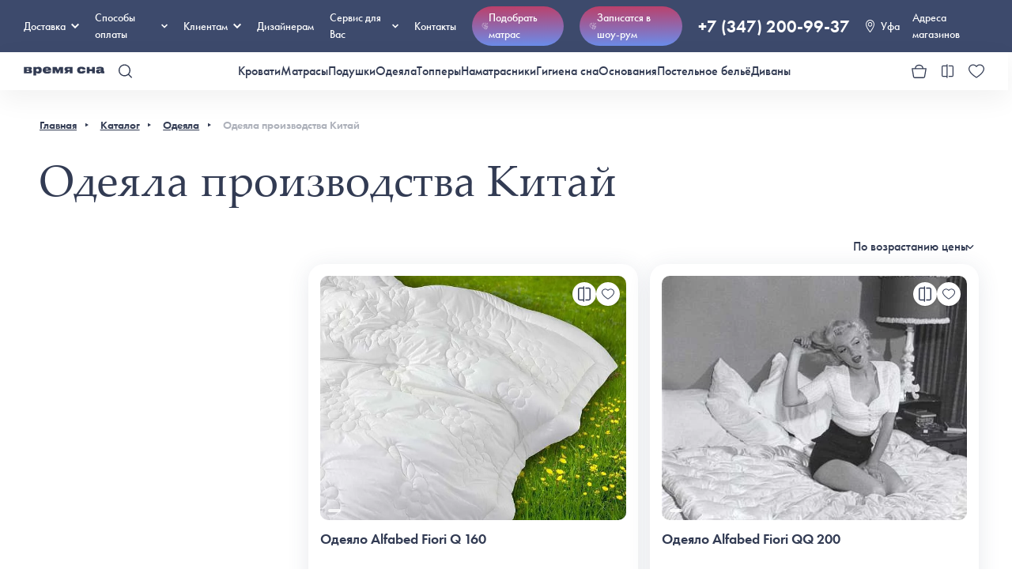

--- FILE ---
content_type: text/html; charset=UTF-8
request_url: https://ufa.vremyasna.ru/blankets/odeyala-kitay/
body_size: 125588
content:
    <!DOCTYPE html>
    <html lang="ru">
    <head>
                    <!-- Yandex.Metrika counter -->
                        <!-- /Yandex.Metrika counter -->
        <meta charset="UTF-8">
        <meta name="viewport" content="width=device-width, initial-scale=1, maximum-scale=1.0, user-scalable=no">
<!--        <meta name="viewport" content="initial-scale=1.0, width=device-width">-->
        <meta name="robots" content="all">
        <style>
  @import url("https://p.typekit.net/p.css?s=1&k=fxl2xfe&ht=tk&f=10879.10881.10884.15586&a=7300646&app=typekit&e=css");

  /* cyrillic-ext */
  @font-face {
    font-family: 'Cormorant';
    font-style: italic;
    font-weight: 400;
    font-display: swap;
    src: url(https://fonts.gstatic.com/s/cormorant/v21/H4cjBXOCl9bbnla_nHIq6quyoqOcaThrLtg.woff2) format('woff2');
    unicode-range: U+0460-052F, U+1C80-1C88, U+20B4, U+2DE0-2DFF, U+A640-A69F, U+FE2E-FE2F;
  }

  /* cyrillic */
  @font-face {
    font-family: 'Cormorant';
    font-style: italic;
    font-weight: 400;
    font-display: swap;
    src: url(https://fonts.gstatic.com/s/cormorant/v21/H4cjBXOCl9bbnla_nHIq6qu7oqOcaThrLtg.woff2) format('woff2');
    unicode-range: U+0301, U+0400-045F, U+0490-0491, U+04B0-04B1, U+2116;
  }

  /* vietnamese */
  @font-face {
    font-family: 'Cormorant';
    font-style: italic;
    font-weight: 400;
    font-display: swap;
    src: url(https://fonts.gstatic.com/s/cormorant/v21/H4cjBXOCl9bbnla_nHIq6quwoqOcaThrLtg.woff2) format('woff2');
    unicode-range: U+0102-0103, U+0110-0111, U+0128-0129, U+0168-0169, U+01A0-01A1, U+01AF-01B0, U+1EA0-1EF9, U+20AB;
  }

  /* latin-ext */
  @font-face {
    font-family: 'Cormorant';
    font-style: italic;
    font-weight: 400;
    font-display: swap;
    src: url(https://fonts.gstatic.com/s/cormorant/v21/H4cjBXOCl9bbnla_nHIq6quxoqOcaThrLtg.woff2) format('woff2');
    unicode-range: U+0100-02AF, U+1E00-1EFF, U+2020, U+20A0-20AB, U+20AD-20CF, U+2113, U+2C60-2C7F, U+A720-A7FF;
  }

  /* latin */
  @font-face {
    font-family: 'Cormorant';
    font-style: italic;
    font-weight: 400;
    font-display: swap;
    src: url(https://fonts.gstatic.com/s/cormorant/v21/H4cjBXOCl9bbnla_nHIq6qu_oqOcaThr.woff2) format('woff2');
    unicode-range: U+0000-00FF, U+0131, U+0152-0153, U+02BB-02BC, U+02C6, U+02DA, U+02DC, U+2000-206F, U+2074, U+20AC, U+2122, U+2191, U+2193, U+2212, U+2215, U+FEFF, U+FFFD;
  }

  /* cyrillic-ext */
  @font-face {
    font-family: 'Cormorant';
    font-style: italic;
    font-weight: 500;
    font-display: swap;
    src: url(https://fonts.gstatic.com/s/cormorant/v21/H4cjBXOCl9bbnla_nHIq6quyoqOcaThrLtg.woff2) format('woff2');
    unicode-range: U+0460-052F, U+1C80-1C88, U+20B4, U+2DE0-2DFF, U+A640-A69F, U+FE2E-FE2F;
  }

  /* cyrillic */
  @font-face {
    font-family: 'Cormorant';
    font-style: italic;
    font-weight: 500;
    font-display: swap;
    src: url(https://fonts.gstatic.com/s/cormorant/v21/H4cjBXOCl9bbnla_nHIq6qu7oqOcaThrLtg.woff2) format('woff2');
    unicode-range: U+0301, U+0400-045F, U+0490-0491, U+04B0-04B1, U+2116;
  }

  /* vietnamese */
  @font-face {
    font-family: 'Cormorant';
    font-style: italic;
    font-weight: 500;
    font-display: swap;
    src: url(https://fonts.gstatic.com/s/cormorant/v21/H4cjBXOCl9bbnla_nHIq6quwoqOcaThrLtg.woff2) format('woff2');
    unicode-range: U+0102-0103, U+0110-0111, U+0128-0129, U+0168-0169, U+01A0-01A1, U+01AF-01B0, U+1EA0-1EF9, U+20AB;
  }

  /* latin-ext */
  @font-face {
    font-family: 'Cormorant';
    font-style: italic;
    font-weight: 500;
    font-display: swap;
    src: url(https://fonts.gstatic.com/s/cormorant/v21/H4cjBXOCl9bbnla_nHIq6quxoqOcaThrLtg.woff2) format('woff2');
    unicode-range: U+0100-02AF, U+1E00-1EFF, U+2020, U+20A0-20AB, U+20AD-20CF, U+2113, U+2C60-2C7F, U+A720-A7FF;
  }

  /* latin */
  @font-face {
    font-family: 'Cormorant';
    font-style: italic;
    font-weight: 500;
    font-display: swap;
    src: url(https://fonts.gstatic.com/s/cormorant/v21/H4cjBXOCl9bbnla_nHIq6qu_oqOcaThr.woff2) format('woff2');
    unicode-range: U+0000-00FF, U+0131, U+0152-0153, U+02BB-02BC, U+02C6, U+02DA, U+02DC, U+2000-206F, U+2074, U+20AC, U+2122, U+2191, U+2193, U+2212, U+2215, U+FEFF, U+FFFD;
  }

  /* cyrillic-ext */
  @font-face {
    font-family: 'Cormorant';
    font-style: italic;
    font-weight: 600;
    font-display: swap;
    src: url(https://fonts.gstatic.com/s/cormorant/v21/H4cjBXOCl9bbnla_nHIq6quyoqOcaThrLtg.woff2) format('woff2');
    unicode-range: U+0460-052F, U+1C80-1C88, U+20B4, U+2DE0-2DFF, U+A640-A69F, U+FE2E-FE2F;
  }

  /* cyrillic */
  @font-face {
    font-family: 'Cormorant';
    font-style: italic;
    font-weight: 600;
    font-display: swap;
    src: url(https://fonts.gstatic.com/s/cormorant/v21/H4cjBXOCl9bbnla_nHIq6qu7oqOcaThrLtg.woff2) format('woff2');
    unicode-range: U+0301, U+0400-045F, U+0490-0491, U+04B0-04B1, U+2116;
  }

  /* vietnamese */
  @font-face {
    font-family: 'Cormorant';
    font-style: italic;
    font-weight: 600;
    font-display: swap;
    src: url(https://fonts.gstatic.com/s/cormorant/v21/H4cjBXOCl9bbnla_nHIq6quwoqOcaThrLtg.woff2) format('woff2');
    unicode-range: U+0102-0103, U+0110-0111, U+0128-0129, U+0168-0169, U+01A0-01A1, U+01AF-01B0, U+1EA0-1EF9, U+20AB;
  }

  /* latin-ext */
  @font-face {
    font-family: 'Cormorant';
    font-style: italic;
    font-weight: 600;
    font-display: swap;
    src: url(https://fonts.gstatic.com/s/cormorant/v21/H4cjBXOCl9bbnla_nHIq6quxoqOcaThrLtg.woff2) format('woff2');
    unicode-range: U+0100-02AF, U+1E00-1EFF, U+2020, U+20A0-20AB, U+20AD-20CF, U+2113, U+2C60-2C7F, U+A720-A7FF;
  }

  /* latin */
  @font-face {
    font-family: 'Cormorant';
    font-style: italic;
    font-weight: 600;
    font-display: swap;
    src: url(https://fonts.gstatic.com/s/cormorant/v21/H4cjBXOCl9bbnla_nHIq6qu_oqOcaThr.woff2) format('woff2');
    unicode-range: U+0000-00FF, U+0131, U+0152-0153, U+02BB-02BC, U+02C6, U+02DA, U+02DC, U+2000-206F, U+2074, U+20AC, U+2122, U+2191, U+2193, U+2212, U+2215, U+FEFF, U+FFFD;
  }

  /* cyrillic-ext */
  @font-face {
    font-family: 'Cormorant';
    font-style: normal;
    font-weight: 400;
    font-display: swap;
    src: url(https://fonts.gstatic.com/s/cormorant/v21/H4clBXOCl9bbnla_nHIq4pu9qKS-awhq.woff2) format('woff2');
    unicode-range: U+0460-052F, U+1C80-1C88, U+20B4, U+2DE0-2DFF, U+A640-A69F, U+FE2E-FE2F;
  }

  /* cyrillic */
  @font-face {
    font-family: 'Cormorant';
    font-style: normal;
    font-weight: 400;
    font-display: swap;
    src: url(https://fonts.gstatic.com/s/cormorant/v21/H4clBXOCl9bbnla_nHIq65u9qKS-awhq.woff2) format('woff2');
    unicode-range: U+0301, U+0400-045F, U+0490-0491, U+04B0-04B1, U+2116;
  }

  /* vietnamese */
  @font-face {
    font-family: 'Cormorant';
    font-style: normal;
    font-weight: 400;
    font-display: swap;
    src: url(https://fonts.gstatic.com/s/cormorant/v21/H4clBXOCl9bbnla_nHIq4Ju9qKS-awhq.woff2) format('woff2');
    unicode-range: U+0102-0103, U+0110-0111, U+0128-0129, U+0168-0169, U+01A0-01A1, U+01AF-01B0, U+1EA0-1EF9, U+20AB;
  }

  /* latin-ext */
  @font-face {
    font-family: 'Cormorant';
    font-style: normal;
    font-weight: 400;
    font-display: swap;
    src: url(https://fonts.gstatic.com/s/cormorant/v21/H4clBXOCl9bbnla_nHIq4Zu9qKS-awhq.woff2) format('woff2');
    unicode-range: U+0100-02AF, U+1E00-1EFF, U+2020, U+20A0-20AB, U+20AD-20CF, U+2113, U+2C60-2C7F, U+A720-A7FF;
  }

  /* latin */
  @font-face {
    font-family: 'Cormorant';
    font-style: normal;
    font-weight: 400;
    font-display: swap;
    src: url(https://fonts.gstatic.com/s/cormorant/v21/H4clBXOCl9bbnla_nHIq75u9qKS-aw.woff2) format('woff2');
    unicode-range: U+0000-00FF, U+0131, U+0152-0153, U+02BB-02BC, U+02C6, U+02DA, U+02DC, U+2000-206F, U+2074, U+20AC, U+2122, U+2191, U+2193, U+2212, U+2215, U+FEFF, U+FFFD;
  }

  /* cyrillic-ext */
  @font-face {
    font-family: 'Cormorant';
    font-style: normal;
    font-weight: 500;
    font-display: swap;
    src: url(https://fonts.gstatic.com/s/cormorant/v21/H4clBXOCl9bbnla_nHIq4pu9qKS-awhq.woff2) format('woff2');
    unicode-range: U+0460-052F, U+1C80-1C88, U+20B4, U+2DE0-2DFF, U+A640-A69F, U+FE2E-FE2F;
  }

  /* cyrillic */
  @font-face {
    font-family: 'Cormorant';
    font-style: normal;
    font-weight: 500;
    font-display: swap;
    src: url(https://fonts.gstatic.com/s/cormorant/v21/H4clBXOCl9bbnla_nHIq65u9qKS-awhq.woff2) format('woff2');
    unicode-range: U+0301, U+0400-045F, U+0490-0491, U+04B0-04B1, U+2116;
  }

  /* vietnamese */
  @font-face {
    font-family: 'Cormorant';
    font-style: normal;
    font-weight: 500;
    font-display: swap;
    src: url(https://fonts.gstatic.com/s/cormorant/v21/H4clBXOCl9bbnla_nHIq4Ju9qKS-awhq.woff2) format('woff2');
    unicode-range: U+0102-0103, U+0110-0111, U+0128-0129, U+0168-0169, U+01A0-01A1, U+01AF-01B0, U+1EA0-1EF9, U+20AB;
  }

  /* latin-ext */
  @font-face {
    font-family: 'Cormorant';
    font-style: normal;
    font-weight: 500;
    font-display: swap;
    src: url(https://fonts.gstatic.com/s/cormorant/v21/H4clBXOCl9bbnla_nHIq4Zu9qKS-awhq.woff2) format('woff2');
    unicode-range: U+0100-02AF, U+1E00-1EFF, U+2020, U+20A0-20AB, U+20AD-20CF, U+2113, U+2C60-2C7F, U+A720-A7FF;
  }

  /* latin */
  @font-face {
    font-family: 'Cormorant';
    font-style: normal;
    font-weight: 500;
    font-display: swap;
    src: url(https://fonts.gstatic.com/s/cormorant/v21/H4clBXOCl9bbnla_nHIq75u9qKS-aw.woff2) format('woff2');
    unicode-range: U+0000-00FF, U+0131, U+0152-0153, U+02BB-02BC, U+02C6, U+02DA, U+02DC, U+2000-206F, U+2074, U+20AC, U+2122, U+2191, U+2193, U+2212, U+2215, U+FEFF, U+FFFD;
  }

  /* cyrillic-ext */
  @font-face {
    font-family: 'Cormorant';
    font-style: normal;
    font-weight: 600;
    font-display: swap;
    src: url(https://fonts.gstatic.com/s/cormorant/v21/H4clBXOCl9bbnla_nHIq4pu9qKS-awhq.woff2) format('woff2');
    unicode-range: U+0460-052F, U+1C80-1C88, U+20B4, U+2DE0-2DFF, U+A640-A69F, U+FE2E-FE2F;
  }

  /* cyrillic */
  @font-face {
    font-family: 'Cormorant';
    font-style: normal;
    font-weight: 600;
    font-display: swap;
    src: url(https://fonts.gstatic.com/s/cormorant/v21/H4clBXOCl9bbnla_nHIq65u9qKS-awhq.woff2) format('woff2');
    unicode-range: U+0301, U+0400-045F, U+0490-0491, U+04B0-04B1, U+2116;
  }

  /* vietnamese */
  @font-face {
    font-family: 'Cormorant';
    font-style: normal;
    font-weight: 600;
    font-display: swap;
    src: url(https://fonts.gstatic.com/s/cormorant/v21/H4clBXOCl9bbnla_nHIq4Ju9qKS-awhq.woff2) format('woff2');
    unicode-range: U+0102-0103, U+0110-0111, U+0128-0129, U+0168-0169, U+01A0-01A1, U+01AF-01B0, U+1EA0-1EF9, U+20AB;
  }

  /* latin-ext */
  @font-face {
    font-family: 'Cormorant';
    font-style: normal;
    font-weight: 600;
    font-display: swap;
    src: url(https://fonts.gstatic.com/s/cormorant/v21/H4clBXOCl9bbnla_nHIq4Zu9qKS-awhq.woff2) format('woff2');
    unicode-range: U+0100-02AF, U+1E00-1EFF, U+2020, U+20A0-20AB, U+20AD-20CF, U+2113, U+2C60-2C7F, U+A720-A7FF;
  }

  /* latin */
  @font-face {
    font-family: 'Cormorant';
    font-style: normal;
    font-weight: 600;
    font-display: swap;
    src: url(https://fonts.gstatic.com/s/cormorant/v21/H4clBXOCl9bbnla_nHIq75u9qKS-aw.woff2) format('woff2');
    unicode-range: U+0000-00FF, U+0131, U+0152-0153, U+02BB-02BC, U+02C6, U+02DA, U+02DC, U+2000-206F, U+2074, U+20AC, U+2122, U+2191, U+2193, U+2212, U+2215, U+FEFF, U+FFFD;
  }

  @font-face {
    font-family: "futura-pt";
    src: url("https://use.typekit.net/af/2cd6bf/00000000000000000001008f/27/l?primer=41d80957597f280663eda5b0483edbc3fed94aee7f79dfccde8b6054ae2262ed&fvd=n5&v=3") format("woff2"), url("https://use.typekit.net/af/2cd6bf/00000000000000000001008f/27/d?primer=41d80957597f280663eda5b0483edbc3fed94aee7f79dfccde8b6054ae2262ed&fvd=n5&v=3") format("woff"), url("https://use.typekit.net/af/2cd6bf/00000000000000000001008f/27/a?primer=41d80957597f280663eda5b0483edbc3fed94aee7f79dfccde8b6054ae2262ed&fvd=n5&v=3") format("opentype");
    font-display: auto;
    font-style: normal;
    font-weight: 500;
    font-stretch: normal;
  }

  @font-face {
    font-family: "futura-pt";
    src: url("https://use.typekit.net/af/309dfe/000000000000000000010091/27/l?primer=41d80957597f280663eda5b0483edbc3fed94aee7f79dfccde8b6054ae2262ed&fvd=n7&v=3") format("woff2"), url("https://use.typekit.net/af/309dfe/000000000000000000010091/27/d?primer=41d80957597f280663eda5b0483edbc3fed94aee7f79dfccde8b6054ae2262ed&fvd=n7&v=3") format("woff"), url("https://use.typekit.net/af/309dfe/000000000000000000010091/27/a?primer=41d80957597f280663eda5b0483edbc3fed94aee7f79dfccde8b6054ae2262ed&fvd=n7&v=3") format("opentype");
    font-display: auto;
    font-style: normal;
    font-weight: 700;
    font-stretch: normal;
  }

  @font-face {
    font-family: "futura-pt";
    src: url("https://use.typekit.net/af/9b05f3/000000000000000000013365/27/l?primer=41d80957597f280663eda5b0483edbc3fed94aee7f79dfccde8b6054ae2262ed&fvd=n4&v=3") format("woff2"), url("https://use.typekit.net/af/9b05f3/000000000000000000013365/27/d?primer=41d80957597f280663eda5b0483edbc3fed94aee7f79dfccde8b6054ae2262ed&fvd=n4&v=3") format("woff"), url("https://use.typekit.net/af/9b05f3/000000000000000000013365/27/a?primer=41d80957597f280663eda5b0483edbc3fed94aee7f79dfccde8b6054ae2262ed&fvd=n4&v=3") format("opentype");
    font-display: auto;
    font-style: normal;
    font-weight: 400;
    font-stretch: normal;
  }

  @font-face {
    font-family: "futura-pt";
    src: url("https://use.typekit.net/af/c4c302/000000000000000000012192/27/l?primer=41d80957597f280663eda5b0483edbc3fed94aee7f79dfccde8b6054ae2262ed&fvd=n6&v=3") format("woff2"), url("https://use.typekit.net/af/c4c302/000000000000000000012192/27/d?primer=41d80957597f280663eda5b0483edbc3fed94aee7f79dfccde8b6054ae2262ed&fvd=n6&v=3") format("woff"), url("https://use.typekit.net/af/c4c302/000000000000000000012192/27/a?primer=41d80957597f280663eda5b0483edbc3fed94aee7f79dfccde8b6054ae2262ed&fvd=n6&v=3") format("opentype");
    font-display: auto;
    font-style: normal;
    font-weight: 600;
    font-stretch: normal;
  }

  .tk-futura-pt {
    font-family: "futura-pt", sans-serif;
  }
</style><style>

    @import url('https://fonts.googleapis.com/css2?family=Roboto&display=swap');

    @font-face {
        font-family: 'Palantino';
        src: url('/fonts/palatinolinotype_roman.ttf');
        font-weight: 400;
    }

    @font-face {
        font-family: 'Palantino';
        src: url('/fonts/palatinolinotype_bold.ttf');
        font-weight: 600;
    }

    :root {
        --light: #eff0f2;
        --color: #323b53;
        --dark-color: #2b3348;
        --accent: #3d4a6c;
        --gap: 1.875em;
        --big-gap: 3.125em;
        --orange: #ed9231;
        --red: #bb6277;
        --bright-red: #dc002c;
        --green: #60B673;
        --dark-green: #1d5c2a;
        --orange: #ED9231;
    }

    @media screen and (max-width: 767px) {
        :root {
            --gap: 15px;
            --big-gap: 15px;
        }
    }

    html {
        margin-top: 0 !important;
    }

    img,
    a {
        -webkit-user-drag: none;
        -khtml-user-drag: none;
        -moz-user-drag: none;
        -o-user-drag: none;
        user-drag: none;
    }

    .ruble {
        font-family: 'Roboto', sans-serif;
    }

    * {
        background-position: center;
        background-repeat: no-repeat;
        box-sizing: border-box;
        margin: 0;
        padding: 0;
        border: 0;
        outline: 0;
    }

    body {
        font-family: 'futura-pt', Arial, Helvetica, sans-serif !important;
        min-width: 100%;
        color: var(--color);
        -webkit-font-smoothing: antialiased;
        text-rendering: optimizeLegibility;
        -moz-osx-font-smoothing: grayscale;
    }

    a {
        text-decoration: none;
        color: inherit;
    }

    .abs {
        position: absolute;
        width: 100%;
        height: 100%;
        left: 0;
        top: 0;
    }

    .container {
        width: 1380px !important;
        max-width: 100% !important;
        margin-inline: auto;
        position: relative;
    }

    .bordered-light {
        border: 2px solid var(--light);
        border-radius: 6px;
    }

    .sticky-bottom-button {
        position: sticky;
        bottom: 0;
        left: 0;
        z-index: 100;
        background: #fff;
        padding-bottom: 1.875em;
    }

    input,
    select,
    textarea {
        width: 100%;
        min-height: var(--size, 50px);
        background: #f3f7ff;
        border: 2px solid #3d4a6c;
        box-sizing: border-box;
        border-radius: 6px;
        font-size: 16px;
        flex-grow: 1;
        resize: none;
        text-align: inherit;
        font-family: inherit;
        padding: 0.5em 1em;
        transition: 0.3s;
    }

    input.ui-input:focus {
        border-color: var(--color);
    }

    input.ui-input::-webkit-input-placeholder {
        color: var(--color);
    }

    input.ui-input::-moz-placeholder {
        color: var(--color);
    }

    input.ui-input:-moz-placeholder {
        color: var(--color);
    }

    input.ui-input:-ms-input-placeholder {
        color: var(--color);
    }

    input.ui-input.light {
        background: none;
        border-color: var(--light);
    }

    input.ui-input+label {
        margin-top: 0.3em;
    }

    input[type='checkbox'] {
        -webkit-appearance: none;
        appearance: none;
        width: 20px;
        height: 20px;
        border: solid 1px var(--color);
        border-radius: 6px;
        cursor: pointer;
        position: relative;
    }

    input[type='checkbox']:after {
        content: '';
        position: absolute;
        width: 10px;
        height: 10px;
        background: url('../icons/check.svg');
        background-size: contain;
        background-position: center;
        background-repeat: no-repeat;
        left: 50%;
        top: 50%;
        transform: translate(-50%, -50%) scale(0);
        transition: 0.3s;
    }

    input[type='checkbox']:checked {
        background: var(--color);
    }

    input[type='checkbox']:checked:after {
        transform: translate(-50%, -50%) scale(1);
    }

    input[type='checkbox']+span {
        font-weight: 500;
        position: relative;
        top: -0.2em;
    }

    .pretty-button {
        position: relative;
        z-index: 0;
        cursor: pointer;
    }

    .pretty-button:before {
        content: '';
        position: absolute;
        width: calc(100% + 14px);
        height: calc(100% + 14px);
        left: -7px;
        top: -7px;
        background: var(--accent);
        z-index: -1;
        border-radius: 10px;
        transform: scale(0);
        visibility: hidden;
        transition: 0.2s;
        transition-timing-function: cubic-bezier(0.175, 0.885, 0.32, 1.275);
    }

    .pretty-button:hover,
    .pretty-button-wrapper:hover .pretty-button,
    .pretty-button-wrapper.active .pretty-button {
        color: #fff;
    }

    .pretty-button:hover:before,
    .pretty-button-wrapper:hover .pretty-button:before,
    .pretty-button-wrapper.active .pretty-button:before {
        transform: scale(1);
        visibility: visible;
    }

    .ui-badge {
        width: 20px;
        height: 20px;
        background: var(--color);
        border-radius: 50%;
        position: absolute;
        display: flex;
        align-items: center;
        justify-content: center;
        color: #fff;
        font-size: 12px;
        font-weight: 600;
        cursor: pointer;
        color: #fff;
        right: -6px;
        top: -6px;
        border: solid 2px #fff;
    }

    .VueCarousel-pagination button {
        padding: 3px !important;
        width: 8px !important;
        height: 8px !important;
    }

    .ui-table {
        width: 100%;
        text-align: left;
    }

    .ui-table thead {
        font-weight: 600;
        background: var(--color);
        color: #fff;
    }

    .ui-table td {
        padding: 3px;
    }

    .ui-table tr:nth-child(even) {
        background: var(--light);
    }

    .ui-scroll {
        overflow-y: auto;
        transition: 0.3s;
    }

    .ui-scroll:hover::-webkit-scrollbar-thumb {
        background: var(--accent);
    }

    .ui-scroll::-webkit-scrollbar {
        width: 8px;
        border-radius: 10px;
        background: var(--light);
    }

    .ui-scroll::-webkit-scrollbar-track {
        background: transparent;
    }

    .ui-scroll::-webkit-scrollbar-thumb {
        transition: 0.3s;
        border-radius: 10px;
        background: var(--color);
    }

    .ui-scroll::-webkit-scrollbar-thumb:hover {
        background: var(--color);
        cursor: pointer;
    }

    .xs-only {
        display: none !important;
    }

    @media screen and (max-width: 1200px) {
        body {
            font-size: 0.8em;
        }
    }

    @media screen and (max-width: 920px) {
        body {
            font-size: 1em;
        }
    }

    @media screen and (max-width: 767px) {
        .xs-hide {
            display: none !important;
        }

        .xs-only {
            display: block !important;
        }

        .VueCarousel-pagination button {
            padding: 2px !important;
            width: 3px !important;
            height: 3px !important;
        }
    }
</style><style>
  .s-10 {
    font-size: 0.625em;
  }

  .s-12 {
    font-size: 0.75em;
  }

  .s-14 {
    font-size: 0.875em;
  }

  .s-16 {
    font-size: 1em;
  }

  .s-18 {
    font-size: 1.125em;
  }

  .s-20 {
    font-size: 1.25em;
  }

  .s-22 {
    font-size: 1.375em;
  }

  .s-24 {
    font-size: 1.5em;
  }

  .s-30 {
    font-size: 1.875em;
  }

  .s-36 {
    font-size: 2.25em;
  }

  .s-48 {
    font-size: 3em;
  }

  .s-65 {
    font-size: 4em;
  }

  .s-95 {
    font-size: 5.9em;
  }

  .w-300 {
    font-weight: 300;
  }

  .w-500 {
    font-weight: 500;
  }

  .w-600 {
    font-weight: 600;
  }

  .line-through {
    text-decoration: line-through;
  }

  .dashed {
    border-bottom: dashed 1px;
  }

  .underline {
    text-decoration: underline;
  }

  .uppercase {
    text-transform: uppercase;
  }

  .font-palantino {
    font-family: 'Palantino';
  }

  .align-center {
    text-align: center;
  }

  .opacity-40 {
    opacity: 0.4;
  }

  .opacity-60 {
    opacity: 0.6;
  }

  .opacity-80 {
    opacity: 0.8;
  }

  .row-between {
    display: flex;
    align-items: center;
    justify-content: space-between;
  }

  .has-icon-left {
    display: flex;
    align-items: center;
  }

  .has-icon-left>*:first-child {
    margin-right: 10px;
  }

  .has-icon-right {
    display: flex;
    align-items: center;
  }

  .has-icon-right>*:last-child {
    margin-left: 10px;
  }

  .cursor-pointer {
    cursor: pointer;
  }

  .color-red {
    color: var(--red);
  }

  @media screen and (max-width: 767px) {
    .s-48 {
      font-size: 36px;
    }

    .has-icon-left>*:first-child {
      margin-right: 0.5em;
    }

    .has-icon-right>*:last-child {
      margin-left: 0.5em;
    }

    .mobile-s-10 {
      font-size: 0.625em;
    }

    .mobile-s-12 {
      font-size: 0.75em;
    }

    .mobile-s-14 {
      font-size: 0.875em;
    }

    .mobile-s-16 {
      font-size: 1em;
    }

    .mobile-s-18 {
      font-size: 1.125em;
    }

    .mobile-s-20 {
      font-size: 1.25em;
    }

    .mobile-s-22 {
      font-size: 1.375em;
    }

    .mobile-s-24 {
      font-size: 1.5em;
    }

    .mobile-s-30 {
      font-size: 1.875em;
    }

    .mobile-s-36 {
      font-size: 2.25em;
    }

    .mobile-s-48 {
      font-size: 3em;
    }

    .mobile-s-95 {
      font-size: 5.9em;
    }
  }
</style>
        <style>
            /*!
 * Viewer.js v1.10.1
 * https://fengyuanchen.github.io/viewerjs
 *
 * Copyright 2015-present Chen Fengyuan
 * Released under the MIT license
 *
 * Date: 2021-08-01T13:35:44.576Z
 */.viewer-close:before,.viewer-flip-horizontal:before,.viewer-flip-vertical:before,.viewer-fullscreen-exit:before,.viewer-fullscreen:before,.viewer-next:before,.viewer-one-to-one:before,.viewer-play:before,.viewer-prev:before,.viewer-reset:before,.viewer-rotate-left:before,.viewer-rotate-right:before,.viewer-zoom-in:before,.viewer-zoom-out:before{background-image:url("[data-uri]");background-repeat:no-repeat;background-size:280px;color:transparent;display:block;font-size:0;height:20px;line-height:0;width:20px}.viewer-zoom-in:before{background-position:0 0;content:"Zoom In"}.viewer-zoom-out:before{background-position:-20px 0;content:"Zoom Out"}.viewer-one-to-one:before{background-position:-40px 0;content:"One to One"}.viewer-reset:before{background-position:-60px 0;content:"Reset"}.viewer-prev:before{background-position:-80px 0;content:"Previous"}.viewer-play:before{background-position:-100px 0;content:"Play"}.viewer-next:before{background-position:-120px 0;content:"Next"}.viewer-rotate-left:before{background-position:-140px 0;content:"Rotate Left"}.viewer-rotate-right:before{background-position:-160px 0;content:"Rotate Right"}.viewer-flip-horizontal:before{background-position:-180px 0;content:"Flip Horizontal"}.viewer-flip-vertical:before{background-position:-200px 0;content:"Flip Vertical"}.viewer-fullscreen:before{background-position:-220px 0;content:"Enter Full Screen"}.viewer-fullscreen-exit:before{background-position:-240px 0;content:"Exit Full Screen"}.viewer-close:before{background-position:-260px 0;content:"Close"}.viewer-container{bottom:0;direction:ltr;font-size:0;left:0;line-height:0;overflow:hidden;position:absolute;right:0;-webkit-tap-highlight-color:transparent;top:0;touch-action:none;-webkit-touch-callout:none;-webkit-user-select:none;-moz-user-select:none;user-select:none}.viewer-container::-moz-selection,.viewer-container ::-moz-selection{background-color:transparent}.viewer-container::selection,.viewer-container ::selection{background-color:transparent}.viewer-container:focus{outline:0}.viewer-container img{display:block;height:auto;max-height:none!important;max-width:none!important;min-height:0!important;min-width:0!important;width:100%}.viewer-canvas{bottom:0;left:0;overflow:hidden;position:absolute;right:0;top:0}.viewer-canvas>img{height:auto;margin:15px auto;max-width:90%!important;width:auto}.viewer-footer{bottom:0;left:0;overflow:hidden;position:absolute;right:0;text-align:center}.viewer-navbar{background-color:rgba(0,0,0,.5);overflow:hidden}.viewer-list{box-sizing:content-box;height:50px;margin:0;overflow:hidden;padding:1px 0}.viewer-list>li{color:transparent;cursor:pointer;float:left;font-size:0;height:50px;line-height:0;opacity:.5;overflow:hidden;transition:opacity .15s;width:30px}.viewer-list>li:focus,.viewer-list>li:hover{opacity:.75}.viewer-list>li:focus{outline:0}.viewer-list>li+li{margin-left:1px}.viewer-list>.viewer-loading{position:relative}.viewer-list>.viewer-loading:after{border-width:2px;height:20px;margin-left:-10px;margin-top:-10px;width:20px}.viewer-list>.viewer-active,.viewer-list>.viewer-active:focus,.viewer-list>.viewer-active:hover{opacity:1}.viewer-player{background-color:#000;bottom:0;cursor:none;display:none;right:0;z-index:1}.viewer-player,.viewer-player>img{left:0;position:absolute;top:0}.viewer-toolbar>ul{display:inline-block;margin:0 auto 5px;overflow:hidden;padding:6px 3px}.viewer-toolbar>ul>li{background-color:rgba(0,0,0,.5);border-radius:50%;cursor:pointer;float:left;height:24px;overflow:hidden;transition:background-color .15s;width:24px}.viewer-toolbar>ul>li:focus,.viewer-toolbar>ul>li:hover{background-color:rgba(0,0,0,.8)}.viewer-toolbar>ul>li:focus{box-shadow:0 0 3px #fff;outline:0;position:relative;z-index:1}.viewer-toolbar>ul>li:before{margin:2px}.viewer-toolbar>ul>li+li{margin-left:1px}.viewer-toolbar>ul>.viewer-small{height:18px;margin-bottom:3px;margin-top:3px;width:18px}.viewer-toolbar>ul>.viewer-small:before{margin:-1px}.viewer-toolbar>ul>.viewer-large{height:30px;margin-bottom:-3px;margin-top:-3px;width:30px}.viewer-toolbar>ul>.viewer-large:before{margin:5px}.viewer-tooltip{background-color:rgba(0,0,0,.8);border-radius:10px;color:#fff;display:none;font-size:12px;height:20px;left:50%;line-height:20px;margin-left:-25px;margin-top:-10px;position:absolute;text-align:center;top:50%;width:50px}.viewer-title{color:#ccc;display:inline-block;font-size:12px;line-height:1;margin:0 5% 5px;max-width:90%;opacity:.8;overflow:hidden;text-overflow:ellipsis;transition:opacity .15s;white-space:nowrap}.viewer-title:hover{opacity:1}.viewer-button{background-color:rgba(0,0,0,.5);border-radius:50%;cursor:pointer;height:80px;overflow:hidden;position:absolute;right:-40px;top:-40px;transition:background-color .15s;width:80px}.viewer-button:focus,.viewer-button:hover{background-color:rgba(0,0,0,.8)}.viewer-button:focus{box-shadow:0 0 3px #fff;outline:0}.viewer-button:before{bottom:15px;left:15px;position:absolute}.viewer-fixed{position:fixed}.viewer-open{overflow:hidden}.viewer-show{display:block}.viewer-hide{display:none}.viewer-backdrop{background-color:rgba(0,0,0,.5)}.viewer-invisible{visibility:hidden}.viewer-move{cursor:move;cursor:grab}.viewer-fade{opacity:0}.viewer-in{opacity:1}.viewer-transition{transition:all .3s}@keyframes viewer-spinner{0%{transform:rotate(0deg)}to{transform:rotate(1turn)}}.viewer-loading:after{animation:viewer-spinner 1s linear infinite;border:4px solid hsla(0,0%,100%,.1);border-left-color:hsla(0,0%,100%,.5);border-radius:50%;content:"";display:inline-block;height:40px;left:50%;margin-left:-20px;margin-top:-20px;position:absolute;top:50%;width:40px;z-index:1}@media (max-width:767px){.viewer-hide-xs-down{display:none}}@media (max-width:991px){.viewer-hide-sm-down{display:none}}@media (max-width:1199px){.viewer-hide-md-down{display:none}}
/*! tailwindcss v2.2.17 | MIT License | https://tailwindcss.com *//*! modern-normalize v1.1.0 | MIT License | https://github.com/sindresorhus/modern-normalize */html{-moz-tab-size:4;-o-tab-size:4;tab-size:4;line-height:1.15;-webkit-text-size-adjust:100%}body{margin:0;font-family:system-ui,-apple-system,Segoe UI,Roboto,Helvetica,Arial,sans-serif,Apple Color Emoji,Segoe UI Emoji}hr{height:0;color:inherit}abbr[title]{-webkit-text-decoration:underline dotted;text-decoration:underline dotted}b,strong{font-weight:bolder}code,kbd,pre,samp{font-family:ui-monospace,SFMono-Regular,Consolas,Liberation Mono,Menlo,monospace;font-size:1em}small{font-size:80%}sub,sup{font-size:75%;line-height:0;position:relative;vertical-align:baseline}sub{bottom:-.25em}sup{top:-.5em}table{text-indent:0;border-color:inherit}button,input,optgroup,select,textarea{font-family:inherit;font-size:100%;line-height:1.15;margin:0}button,select{text-transform:none}[type=button],[type=reset],[type=submit],button{-webkit-appearance:button}::-moz-focus-inner{border-style:none;padding:0}:-moz-focusring{outline:1px dotted ButtonText}:-moz-ui-invalid{box-shadow:none}legend{padding:0}progress{vertical-align:baseline}::-webkit-inner-spin-button,::-webkit-outer-spin-button{height:auto}[type=search]{-webkit-appearance:textfield;outline-offset:-2px}::-webkit-search-decoration{-webkit-appearance:none}::-webkit-file-upload-button{-webkit-appearance:button;font:inherit}summary{display:list-item}blockquote,dd,dl,figure,h1,h2,h3,h4,h5,h6,hr,p,pre{margin:0}button{background-color:transparent;background-image:none}fieldset,ol,ul{margin:0;padding:0}ol,ul{list-style:none}html{font-family:ui-sans-serif,system-ui,-apple-system,BlinkMacSystemFont,Segoe UI,Roboto,Helvetica Neue,Arial,Noto Sans,sans-serif,Apple Color Emoji,Segoe UI Emoji,Segoe UI Symbol,Noto Color Emoji;line-height:1.5}body{font-family:inherit;line-height:inherit}*,:after,:before{box-sizing:border-box;border-width:0;border-style:solid;border-color:currentColor}hr{border-top-width:1px}img{border-style:solid}textarea{resize:vertical}input::-moz-placeholder,textarea::-moz-placeholder{opacity:1;color:#9ca3af}input::placeholder,textarea::placeholder{opacity:1;color:#9ca3af}[role=button],button{cursor:pointer}:-moz-focusring{outline:auto}table{border-collapse:collapse}h1,h2,h3,h4,h5,h6{font-size:inherit;font-weight:inherit}a{color:inherit;text-decoration:inherit}button,input,optgroup,select,textarea{padding:0;line-height:inherit;color:inherit}code,kbd,pre,samp{font-family:ui-monospace,SFMono-Regular,Menlo,Monaco,Consolas,Liberation Mono,Courier New,monospace}audio,canvas,embed,iframe,img,object,svg,video{display:block;vertical-align:middle}img,video{max-width:100%;height:auto}[hidden]{display:none}*,:after,:before{--tw-translate-x:0;--tw-translate-y:0;--tw-rotate:0;--tw-skew-x:0;--tw-skew-y:0;--tw-scale-x:1;--tw-scale-y:1;--tw-transform:translateX(var(--tw-translate-x)) translateY(var(--tw-translate-y)) rotate(var(--tw-rotate)) skewX(var(--tw-skew-x)) skewY(var(--tw-skew-y)) scaleX(var(--tw-scale-x)) scaleY(var(--tw-scale-y));--tw-border-opacity:1;border-color:rgba(229,231,235,var(--tw-border-opacity));--tw-ring-offset-shadow:0 0 transparent;--tw-ring-shadow:0 0 transparent;--tw-shadow:0 0 transparent;--tw-blur:var(--tw-empty,/*!*/ /*!*/);--tw-brightness:var(--tw-empty,/*!*/ /*!*/);--tw-contrast:var(--tw-empty,/*!*/ /*!*/);--tw-grayscale:var(--tw-empty,/*!*/ /*!*/);--tw-hue-rotate:var(--tw-empty,/*!*/ /*!*/);--tw-invert:var(--tw-empty,/*!*/ /*!*/);--tw-saturate:var(--tw-empty,/*!*/ /*!*/);--tw-sepia:var(--tw-empty,/*!*/ /*!*/);--tw-drop-shadow:var(--tw-empty,/*!*/ /*!*/);--tw-filter:var(--tw-blur) var(--tw-brightness) var(--tw-contrast) var(--tw-grayscale) var(--tw-hue-rotate) var(--tw-invert) var(--tw-saturate) var(--tw-sepia) var(--tw-drop-shadow);--tw-backdrop-blur:var(--tw-empty,/*!*/ /*!*/);--tw-backdrop-brightness:var(--tw-empty,/*!*/ /*!*/);--tw-backdrop-contrast:var(--tw-empty,/*!*/ /*!*/);--tw-backdrop-grayscale:var(--tw-empty,/*!*/ /*!*/);--tw-backdrop-hue-rotate:var(--tw-empty,/*!*/ /*!*/);--tw-backdrop-invert:var(--tw-empty,/*!*/ /*!*/);--tw-backdrop-opacity:var(--tw-empty,/*!*/ /*!*/);--tw-backdrop-saturate:var(--tw-empty,/*!*/ /*!*/);--tw-backdrop-sepia:var(--tw-empty,/*!*/ /*!*/);--tw-backdrop-filter:var(--tw-backdrop-blur) var(--tw-backdrop-brightness) var(--tw-backdrop-contrast) var(--tw-backdrop-grayscale) var(--tw-backdrop-hue-rotate) var(--tw-backdrop-invert) var(--tw-backdrop-opacity) var(--tw-backdrop-saturate) var(--tw-backdrop-sepia)}.container{width:100%}.\!container{width:100%!important}@media (min-width:640px){.container{max-width:640px}.\!container{max-width:640px!important}}@media (min-width:768px){.container{max-width:768px}.\!container{max-width:768px!important}}@media (min-width:1024px){.container{max-width:1024px}.\!container{max-width:1024px!important}}@media (min-width:1280px){.container{max-width:1280px}.\!container{max-width:1280px!important}}@media (min-width:1536px){.container{max-width:1536px}.\!container{max-width:1536px!important}}.aspect-square{aspect-ratio:1}.aspect-169,.aspect-video{aspect-ratio:16/9}.aspect-image{aspect-ratio:1.61/1}.t-button{cursor:pointer;justify-content:center;border-radius:.5rem;background-color:var(--accent);font-weight:700;text-transform:uppercase;--tw-text-opacity:1;color:rgba(255,255,255,var(--tw-text-opacity))}.quiz-input,.t-button{display:inline-flex;height:4rem;align-items:center;padding-left:2.5rem;padding-right:2.5rem;font-size:1rem;line-height:1.5rem}.quiz-input{width:100%;border-radius:.75rem;border-style:none;--tw-bg-opacity:1;background-color:rgba(243,244,246,var(--tw-bg-opacity));text-align:center;font-weight:500}.quiz-container{margin-left:auto;margin-right:auto;max-width:64rem;padding-left:1rem;padding-right:1rem}.child-span-red>span{font-weight:500;--tw-text-opacity:1;color:rgba(220,0,44,var(--tw-text-opacity))}.video-youtube-image{position:relative;display:flex;cursor:pointer;align-items:center;justify-content:center;--tw-text-opacity:1;color:rgba(255,255,255,var(--tw-text-opacity))}.video-youtube-image:after{position:absolute;top:0;left:0;height:100%;width:100%;background-color:rgba(0,0,0,.3);content:"";transition-duration:.3s}.video-youtube-image:hover:after{content:"";background-color:rgba(0,0,0,.1)}.char-item{display:flex;gap:.5rem;font-size:.75rem;line-height:1rem;font-weight:600;text-transform:uppercase}.char-item>img{position:relative;top:.25rem;height:1.5rem;width:auto}.char-item span{opacity:.5}.char-item section{margin-top:.25rem;margin-bottom:.25rem;height:.25rem;width:100%;overflow:hidden;border-radius:9999px;background-color:var(--light)}.sr-only{position:absolute;width:1px;height:1px;padding:0;margin:-1px;overflow:hidden;clip:rect(0,0,0,0);white-space:nowrap;border-width:0}.pointer-events-none{pointer-events:none}.pointer-events-auto{pointer-events:auto}.visible{visibility:visible}.invisible{visibility:hidden}.static{position:static}.fixed{position:fixed}.\!fixed{position:fixed!important}.absolute{position:absolute}.relative{position:relative}.sticky{position:sticky}.top-0{top:0}.left-0{left:0}.right-7{right:1.75rem}.top-7{top:1.75rem}.bottom-0{bottom:0}.top-full{top:100%}.left-1\/2{left:50%}.top-1\/2{top:50%}.right-4{right:1rem}.top-4{top:1rem}.left-1{left:.25rem}.top-1{top:.25rem}.right-2{right:.5rem}.top-2{top:.5rem}.right-0{right:0}.right-5{right:1.25rem}.top-5{top:1.25rem}.left-\[90\%\]{left:90%}.top-\[50\%\]{top:50%}.top-\[-10px\]{top:-10px}.left-\[-10\%\]{left:-10%}.top-\[-10\%\]{top:-10%}.top-\[1px\]{top:1px}.z-10{z-index:10}.z-\[110\]{z-index:110}.z-50{z-index:50}.z-20{z-index:20}.z-\[999\]{z-index:999}.z-\[200\]{z-index:200}.z-0{z-index:0}.z-30{z-index:30}.order-3{order:3}.order-1{order:1}.order-2{order:2}.order-4{order:4}.order-5{order:5}.order-last{order:9999}.col-span-2{grid-column:span 2/span 2}.col-auto{grid-column:auto}.col-span-3{grid-column:span 3/span 3}.col-start-2{grid-column-start:2}.col-end-3{grid-column-end:3}.row-span-2{grid-row:span 2/span 2}.\!row-span-1{grid-row:span 1/span 1!important}.row-start-1{grid-row-start:1}.row-end-3{grid-row-end:3}.float-right{float:right}.float-none{float:none}.m-2{margin:.5rem}.m-5{margin:1.25rem}.m-4{margin:1rem}.m-auto{margin:auto}.m-0{margin:0}.m-1{margin:.25rem}.mx-auto{margin-left:auto;margin-right:auto}.my-8{margin-top:2rem;margin-bottom:2rem}.my-2{margin-top:.5rem;margin-bottom:.5rem}.mx-2{margin-left:.5rem;margin-right:.5rem}.mx-3{margin-left:.75rem;margin-right:.75rem}.my-1{margin-top:.25rem;margin-bottom:.25rem}.my-5{margin-top:1.25rem;margin-bottom:1.25rem}.my-4{margin-top:1rem;margin-bottom:1rem}.my-3{margin-top:.75rem;margin-bottom:.75rem}.my-10{margin-top:2.5rem;margin-bottom:2.5rem}.my-7{margin-top:1.75rem;margin-bottom:1.75rem}.mx-0{margin-left:0;margin-right:0}.my-0{margin-top:0;margin-bottom:0}.mt-4{margin-top:1rem}.mt-12{margin-top:3rem}.mb-8{margin-bottom:2rem}.mt-8{margin-top:2rem}.mb-auto{margin-bottom:auto}.mt-2{margin-top:.5rem}.mt-10{margin-top:2.5rem}.mt-6{margin-top:1.5rem}.mt-5{margin-top:1.25rem}.mt-3{margin-top:.75rem}.mb-4{margin-bottom:1rem}.mt-1{margin-top:.25rem}.mb-2{margin-bottom:.5rem}.-mt-2{margin-top:-.5rem}.mb-5{margin-bottom:1.25rem}.mr-1{margin-right:.25rem}.-ml-6{margin-left:-1.5rem}.-mr-6{margin-right:-1.5rem}.mt-auto{margin-top:auto}.mr-2{margin-right:.5rem}.ml-2{margin-left:.5rem}.mb-10{margin-bottom:2.5rem}.mb-3{margin-bottom:.75rem}.mt-28{margin-top:7rem}.mt-14{margin-top:3.5rem}.-mt-4{margin-top:-1rem}.mb-6{margin-bottom:1.5rem}.mt-20{margin-top:5rem}.mt-48{margin-top:12rem}.mr-auto{margin-right:auto}.mb-1{margin-bottom:.25rem}.\!ml-0{margin-left:0!important}.mt-7{margin-top:1.75rem}.mt-11{margin-top:2.75rem}.mb-11{margin-bottom:2.75rem}.mb-0{margin-bottom:0}.mr-0{margin-right:0}.mr-4{margin-right:1rem}.mr-20{margin-right:5rem}.ml-auto{margin-left:auto}.mr-3{margin-right:.75rem}.mb-14{margin-bottom:3.5rem}.block{display:block}.inline-block{display:inline-block}.inline{display:inline}.flex{display:flex}.inline-flex{display:inline-flex}.table{display:table}.\!table{display:table!important}.table-cell{display:table-cell}.table-row-group{display:table-row-group}.table-row{display:table-row}.grid{display:grid}.contents{display:contents}.hidden{display:none}.\!hidden{display:none!important}.h-full{height:100%}.h-20{height:5rem}.h-3{height:.75rem}.h-6{height:1.5rem}.h-2{height:.5rem}.h-9{height:2.25rem}.h-11{height:2.75rem}.h-14{height:3.5rem}.h-\[1px\]{height:1px}.h-10{height:2.5rem}.h-7{height:1.75rem}.h-12{height:3rem}.h-auto{height:auto}.h-5{height:1.25rem}.h-\[2px\]{height:2px}.h-0{height:0}.h-4{height:1rem}.h-44{height:11rem}.h-\[10px\]{height:10px}.h-1{height:.25rem}.h-\[600px\]{height:600px}.h-40{height:10rem}.h-28{height:7rem}.h-\[70px\]{height:70px}.h-\[5px\]{height:5px}.h-8{height:2rem}.h-36{height:9rem}.h-\[150px\]{height:150px}.h-\[50px\]{height:50px}.h-16{height:4rem}.h-24{height:6rem}.h-\[120\%\]{height:120%}.max-h-full{max-height:100%}.max-h-\[60vh\]{max-height:60vh}.max-h-4{max-height:1rem}.min-h-screen{min-height:100vh}.w-full{width:100%}.w-16{width:4rem}.w-20{width:5rem}.w-auto{width:auto}.w-3{width:.75rem}.w-72{width:18rem}.w-6{width:1.5rem}.w-2{width:.5rem}.w-32{width:8rem}.\!w-56{width:14rem!important}.w-10{width:2.5rem}.w-7{width:1.75rem}.w-5{width:1.25rem}.w-\[2px\]{width:2px}.w-80{width:20rem}.w-12{width:3rem}.w-\[460px\]{width:460px}.w-44{width:11rem}.w-\[10px\]{width:10px}.w-14{width:3.5rem}.w-1{width:.25rem}.w-\[calc\(100vw-var\(--gap\)\*2\)\]{width:calc(100vw - var(--gap)*2)}.w-\[1200px\]{width:1200px}.w-gap{width:var(--gap)}.w-\[640px\]{width:640px}.w-40{width:10rem}.w-96{width:24rem}.w-56{width:14rem}.w-11{width:2.75rem}.w-8{width:2rem}.w-\[120\%\]{width:120%}.w-24{width:6rem}.w-4{width:1rem}.w-1\/4{width:25%}.min-w-0{min-width:0}.min-w-\[330px\]{min-width:330px}.max-w-3xl{max-width:48rem}.max-w-sm{max-width:24rem}.max-w-full{max-width:100%}.max-w-\[1500px\]{max-width:1500px}.max-w-md{max-width:28rem}.max-w-xl{max-width:36rem}.max-w-2xl{max-width:42rem}.max-w-xs{max-width:20rem}.max-w-\[780px\]{max-width:780px}.max-w-min{max-width:-moz-min-content;max-width:min-content}.flex-basis-1\/5{flex:0 0 20%}.flex-basis-100{flex:0 0 100%}.flex-basis-40{flex:0 0 40%}.flex-shrink{flex-shrink:1}.flex-shrink-0{flex-shrink:0}.flex-grow{flex-grow:1}.flex-grow-0{flex-grow:0}.border-collapse{border-collapse:collapse}.-translate-x-1\/2{--tw-translate-x:-50%;transform:var(--tw-transform)}.-translate-y-1\/2{--tw-translate-y:-50%;transform:var(--tw-transform)}.-translate-x-1\/4{--tw-translate-x:-25%;transform:var(--tw-transform)}.-translate-y-1\/4{--tw-translate-y:-25%}.-translate-y-1\/4,.scale-50{transform:var(--tw-transform)}.scale-50{--tw-scale-x:.5;--tw-scale-y:.5}.scale-100{--tw-scale-x:1;--tw-scale-y:1}.scale-100,.transform{transform:var(--tw-transform)}@keyframes spin{to{transform:rotate(1turn)}}.animate-spin{animation:spin 1s linear infinite}.animate-spin-slow{animation:spin 3s linear infinite}.cursor-pointer{cursor:pointer}.\!cursor-pointer{cursor:pointer!important}.select-none{-webkit-user-select:none;-moz-user-select:none;user-select:none}.select-all{-webkit-user-select:all;-moz-user-select:all;user-select:all}.resize{resize:both}.auto-cols-\[calc\(100vw-var\(--gap\)\*2\)\]{grid-auto-columns:calc(100vw - var(--gap)*2)}.auto-cols-\[80vw\]{grid-auto-columns:80vw}.auto-cols-\[90vw\]{grid-auto-columns:90vw}.grid-flow-col{grid-auto-flow:column}.auto-rows-\[120px\]{grid-auto-rows:120px}.grid-cols-2{grid-template-columns:repeat(2,minmax(0,1fr))}.grid-cols-1{grid-template-columns:repeat(1,minmax(0,1fr))}.grid-cols-\[1fr\2c 2fr\2c min-content\]{grid-template-columns:1fr 2fr min-content}.grid-cols-\[300px\2c 1fr\]{grid-template-columns:300px 1fr}.grid-cols-\[2fr\2c 1\.6fr\]{grid-template-columns:2fr 1.6fr}.grid-cols-\[1fr\2c 1\.5fr\]{grid-template-columns:1fr 1.5fr}.grid-cols-\[auto\2c auto\]{grid-template-columns:auto auto}.grid-cols-4{grid-template-columns:repeat(4,minmax(0,1fr))}.flex-col{flex-direction:column}.flex-col-reverse{flex-direction:column-reverse}.flex-wrap{flex-wrap:wrap}.flex-nowrap{flex-wrap:nowrap}.items-start{align-items:flex-start}.items-end{align-items:flex-end}.items-center{align-items:center}.justify-start{justify-content:flex-start}.justify-end{justify-content:flex-end}.justify-center{justify-content:center}.justify-between{justify-content:space-between}.gap-20{gap:5rem}.gap-2{gap:.5rem}.gap-1{gap:.25rem}.gap-4{gap:1rem}.gap-10{gap:2.5rem}.gap-12{gap:3rem}.gap-3{gap:.75rem}.gap-\[10vw\]{gap:10vw}.gap-8{gap:2rem}.gap-6{gap:1.5rem}.gap-5{gap:1.25rem}.gap-y-5{row-gap:1.25rem}.gap-x-3{-moz-column-gap:.75rem;column-gap:.75rem}.gap-x-\[3vw\]{-moz-column-gap:3vw;column-gap:3vw}.gap-y-2{row-gap:.5rem}.gap-y-10{row-gap:2.5rem}.gap-x-2{-moz-column-gap:.5rem;column-gap:.5rem}.space-y-2>:not([hidden])~:not([hidden]){--tw-space-y-reverse:0;margin-top:calc(0.5rem*(1 - var(--tw-space-y-reverse)));margin-bottom:calc(0.5rem*var(--tw-space-y-reverse))}.space-y-4>:not([hidden])~:not([hidden]){--tw-space-y-reverse:0;margin-top:calc(1rem*(1 - var(--tw-space-y-reverse)));margin-bottom:calc(1rem*var(--tw-space-y-reverse))}.overflow-auto{overflow:auto}.overflow-hidden{overflow:hidden}.overflow-x-auto{overflow-x:auto}.overflow-x-scroll{overflow-x:scroll}.truncate{overflow:hidden;text-overflow:ellipsis;white-space:nowrap}.whitespace-pre-line{white-space:pre-line}.whitespace-pre-wrap{white-space:pre-wrap}.rounded-sm{border-radius:.125rem}.\!rounded-full{border-radius:9999px!important}.rounded-3xl{border-radius:1.5rem}.rounded-\[20px\]{border-radius:20px}.rounded-lg{border-radius:.5rem}.rounded{border-radius:.25rem}.rounded-full{border-radius:9999px}.rounded-md{border-radius:.375rem}.rounded-xl{border-radius:.75rem}.rounded-2xl{border-radius:1rem}.rounded-\[inherit\]{border-radius:inherit}.rounded-\[15px\]{border-radius:15px}.rounded-t-xl{border-top-left-radius:.75rem;border-top-right-radius:.75rem}.rounded-bl-none{border-bottom-left-radius:0}.rounded-tl-none{border-top-left-radius:0}.border{border-width:1px}.border-2{border-width:2px}.border-\[6px\]{border-width:6px}.border-b{border-bottom-width:1px}.border-t{border-top-width:1px}.border-solid{border-style:solid}.border-dashed{border-style:dashed}.border-black\/10{border-color:rgba(0,0,0,.1)}.border-color{border-color:var(--color)}.\!border-color{border-color:var(--color)!important}.border-white{--tw-border-opacity:1;border-color:rgba(255,255,255,var(--tw-border-opacity))}.border-current{border-color:currentColor}.border-white\/10{border-color:hsla(0,0%,100%,.1)}.border-white\/40{border-color:hsla(0,0%,100%,.4)}.border-accent{border-color:var(--accent)}.border-black{--tw-border-opacity:1;border-color:rgba(0,0,0,var(--tw-border-opacity))}.border-\[\#42B649\]{--tw-border-opacity:1;border-color:rgba(66,182,73,var(--tw-border-opacity))}.border-opacity-20{--tw-border-opacity:0.2}.bg-light{background-color:var(--light)}.bg-white{--tw-bg-opacity:1;background-color:rgba(255,255,255,var(--tw-bg-opacity))}.bg-white\/60{background-color:hsla(0,0%,100%,.6)}.bg-\[\#3D4A6C\]{--tw-bg-opacity:1;background-color:rgba(61,74,108,var(--tw-bg-opacity))}.bg-current{background-color:currentColor}.bg-black{--tw-bg-opacity:1;background-color:rgba(0,0,0,var(--tw-bg-opacity))}.\!bg-color{background-color:var(--color)!important}.bg-color{background-color:var(--color)}.bg-transparent{background-color:transparent}.bg-\[rgba\(192\2c 192\2c 192\2c \.42\)\]{background-color:hsla(0,0%,75.3%,.42)}.bg-accent{background-color:var(--accent)}.bg-gray-300{--tw-bg-opacity:1;background-color:rgba(209,213,219,var(--tw-bg-opacity))}.bg-black\/20{background-color:rgba(0,0,0,.2)}.bg-gray-50{--tw-bg-opacity:1;background-color:rgba(249,250,251,var(--tw-bg-opacity))}.bg-black\/40{background-color:rgba(0,0,0,.4)}.bg-black\/50{background-color:rgba(0,0,0,.5)}.\!bg-accent{background-color:var(--accent)!important}.bg-\[\#60D66A\]{--tw-bg-opacity:1;background-color:rgba(96,214,106,var(--tw-bg-opacity))}.bg-gray-700{--tw-bg-opacity:1;background-color:rgba(55,65,81,var(--tw-bg-opacity))}.bg-green{background-color:var(--green)}.bg-opacity-50{--tw-bg-opacity:0.5}.bg-quiz-banner-image-gradient{background-image:linear-gradient(180deg,hsla(0,0%,100%,.53),#fff)}.bg-gradient-to-b{background-image:linear-gradient(180deg,var(--tw-gradient-stops))}.bg-quiz-widget-button-gradient{background-image:linear-gradient(179deg,red -80%,#698deb)}.from-\[\#3D4A6C\]{--tw-gradient-from:#3d4a6c;--tw-gradient-stops:var(--tw-gradient-from),var(--tw-gradient-to,rgba(61,74,108,0))}.from-\[\#60D66A\]{--tw-gradient-from:#60d66a;--tw-gradient-stops:var(--tw-gradient-from),var(--tw-gradient-to,rgba(96,214,106,0))}.from-red-600{--tw-gradient-from:#dc2626;--tw-gradient-stops:var(--tw-gradient-from),var(--tw-gradient-to,rgba(220,38,38,0))}.to-\[\#192647\]{--tw-gradient-to:#192647}.to-\[\#42B649\]{--tw-gradient-to:#42b649}.to-red-900{--tw-gradient-to:#7f1d1d}.object-contain{-o-object-fit:contain;object-fit:contain}.object-cover{-o-object-fit:cover;object-fit:cover}.p-2{padding:.5rem}.p-1{padding:.25rem}.p-4{padding:1rem}.p-3{padding:.75rem}.p-gap{padding:var(--gap)}.p-5{padding:1.25rem}.p-6{padding:1.5rem}.p-0{padding:0}.py-8{padding-top:2rem;padding-bottom:2rem}.px-gap{padding-left:var(--gap);padding-right:var(--gap)}.px-\[3px\]{padding-left:3px;padding-right:3px}.py-\[1px\]{padding-top:1px;padding-bottom:1px}.px-5{padding-left:1.25rem;padding-right:1.25rem}.py-3{padding-top:.75rem;padding-bottom:.75rem}.px-2{padding-left:.5rem;padding-right:.5rem}.px-4{padding-left:1rem;padding-right:1rem}.px-big-gap{padding-left:var(--big-gap);padding-right:var(--big-gap)}.py-16{padding-top:4rem;padding-bottom:4rem}.py-2{padding-top:.5rem;padding-bottom:.5rem}.py-4{padding-top:1rem;padding-bottom:1rem}.py-10{padding-top:2.5rem;padding-bottom:2.5rem}.py-5{padding-top:1.25rem;padding-bottom:1.25rem}.px-3{padding-left:.75rem;padding-right:.75rem}.px-9{padding-left:2.25rem;padding-right:2.25rem}.py-6{padding-top:1.5rem;padding-bottom:1.5rem}.py-14{padding-top:3.5rem;padding-bottom:3.5rem}.px-8{padding-left:2rem;padding-right:2rem}.py-11{padding-top:2.75rem;padding-bottom:2.75rem}.py-20{padding-top:5rem;padding-bottom:5rem}.px-10{padding-left:2.5rem;padding-right:2.5rem}.py-1{padding-top:.25rem;padding-bottom:.25rem}.py-12{padding-top:3rem;padding-bottom:3rem}.py-0{padding-top:0;padding-bottom:0}.px-0{padding-left:0;padding-right:0}.px-6{padding-left:1.5rem;padding-right:1.5rem}.pb-8{padding-bottom:2rem}.pb-2{padding-bottom:.5rem}.pb-\[60\%\]{padding-bottom:60%}.pb-3{padding-bottom:.75rem}.pb-10{padding-bottom:2.5rem}.pt-4{padding-top:1rem}.pb-20{padding-bottom:5rem}.pb-4{padding-bottom:1rem}.pb-6{padding-bottom:1.5rem}.pl-4{padding-left:1rem}.pr-4{padding-right:1rem}.pt-5{padding-top:1.25rem}.pr-2{padding-right:.5rem}.pt-2{padding-top:.5rem}.pb-0{padding-bottom:0}.pt-3{padding-top:.75rem}.pl-0{padding-left:0}.pr-0{padding-right:0}.text-left{text-align:left}.text-center{text-align:center}.text-right{text-align:right}.align-top{vertical-align:top}.align-middle{vertical-align:middle}.font-arial{font-family:Arial,sans-serif}.text-5xl{font-size:3rem;line-height:1}.text-base{font-size:1rem;line-height:1.5rem}.text-2xl{font-size:1.5rem;line-height:2rem}.text-\[10px\]{font-size:10px}.text-3xl{font-size:1.875rem;line-height:2.25rem}.text-xl{font-size:1.25rem;line-height:1.75rem}.text-4xl{font-size:2.25rem;line-height:2.5rem}.text-sm{font-size:.875rem;line-height:1.25rem}.text-lg{font-size:1.125rem;line-height:1.75rem}.text-xs{font-size:.75rem;line-height:1rem}.text-6xl{font-size:3.75rem;line-height:1}.text-\[22px\]{font-size:22px}.text-\[13px\]{font-size:13px}.font-medium{font-weight:500}.font-semibold{font-weight:600}.font-bold{font-weight:700}.uppercase{text-transform:uppercase}.lowercase{text-transform:lowercase}.capitalize{text-transform:capitalize}.normal-case{text-transform:none}.italic{font-style:italic}.diagonal-fractions,.lining-nums,.oldstyle-nums,.ordinal,.proportional-nums,.slashed-zero,.stacked-fractions,.tabular-nums{--tw-ordinal:var(--tw-empty,/*!*/ /*!*/);--tw-slashed-zero:var(--tw-empty,/*!*/ /*!*/);--tw-numeric-figure:var(--tw-empty,/*!*/ /*!*/);--tw-numeric-spacing:var(--tw-empty,/*!*/ /*!*/);--tw-numeric-fraction:var(--tw-empty,/*!*/ /*!*/);font-variant-numeric:var(--tw-ordinal) var(--tw-slashed-zero) var(--tw-numeric-figure) var(--tw-numeric-spacing) var(--tw-numeric-fraction)}.ordinal{--tw-ordinal:ordinal}.leading-tight{line-height:1.25}.leading-none{line-height:1}.leading-5{line-height:1.25rem}.leading-4{line-height:1rem}.leading-relaxed{line-height:1.625}.leading-8{line-height:2rem}.\!text-white{--tw-text-opacity:1!important;color:rgba(255,255,255,var(--tw-text-opacity))!important}.text-white{--tw-text-opacity:1;color:rgba(255,255,255,var(--tw-text-opacity))}.text-accent{color:var(--accent)}.text-brightRed{color:var(--bright-red)}.text-color{color:var(--color)}.text-green{color:var(--green)}.underline{text-decoration:underline}.line-through{text-decoration:line-through}.opacity-10{opacity:.1}.opacity-30{opacity:.3}.opacity-80{opacity:.8}.opacity-70{opacity:.7}.opacity-60{opacity:.6}.opacity-20{opacity:.2}.\!opacity-100{opacity:1!important}.opacity-100{opacity:1}.opacity-40{opacity:.4}.opacity-50{opacity:.5}.opacity-0{opacity:0}.mix-blend-darken{mix-blend-mode:darken}.shadow-quiz-banner{--tw-shadow:0px 4px 84px 0px rgba(0,0,0,0.21)}.shadow-quiz-banner,.shadow-quiz-banner-card{box-shadow:var(--tw-ring-offset-shadow,0 0 transparent),var(--tw-ring-shadow,0 0 transparent),var(--tw-shadow)}.shadow-quiz-banner-card{--tw-shadow:0px 1px 5px 0px rgba(0,0,0,0.12)}.shadow-quiz-banner-button{--tw-shadow:0px 64px 164px 0px #9591ee}.shadow-quiz-banner-button,.shadow-quiz-widget-card{box-shadow:var(--tw-ring-offset-shadow,0 0 transparent),var(--tw-ring-shadow,0 0 transparent),var(--tw-shadow)}.shadow-quiz-widget-card{--tw-shadow:10px 4px 74px 0px rgba(57,110,159,0.45)}.shadow-quiz-widget-button{--tw-shadow:0px 74px 164px 0px #1c466c}.shadow-quiz-widget-button,.shadow-xl{box-shadow:var(--tw-ring-offset-shadow,0 0 transparent),var(--tw-ring-shadow,0 0 transparent),var(--tw-shadow)}.shadow-xl{--tw-shadow:0 20px 25px -5px rgba(0,0,0,0.1),0 10px 10px -5px rgba(0,0,0,0.04)}.shadow-md{--tw-shadow:0 4px 6px -1px rgba(0,0,0,0.1),0 2px 4px -1px rgba(0,0,0,0.06)}.shadow-md,.shadow-quiz-widget-button-inner{box-shadow:var(--tw-ring-offset-shadow,0 0 transparent),var(--tw-ring-shadow,0 0 transparent),var(--tw-shadow)}.shadow-quiz-widget-button-inner{--tw-shadow:0px 4px 24px 0px rgba(51,71,121,0.44)}.shadow-2xl{--tw-shadow:0 25px 50px -12px rgba(0,0,0,0.25)}.shadow,.shadow-2xl{box-shadow:var(--tw-ring-offset-shadow,0 0 transparent),var(--tw-ring-shadow,0 0 transparent),var(--tw-shadow)}.shadow{--tw-shadow:0 1px 3px 0 rgba(0,0,0,0.1),0 1px 2px 0 rgba(0,0,0,0.06)}.shadow-card{--tw-shadow:0px 2px 19px rgba(0,0,0,0.1);box-shadow:var(--tw-ring-offset-shadow,0 0 transparent),var(--tw-ring-shadow,0 0 transparent),var(--tw-shadow)}.blur{--tw-blur:blur(8px)}.blur,.invert{filter:var(--tw-filter)}.invert{--tw-invert:invert(100%)}.filter{filter:var(--tw-filter)}.backdrop-blur-md{--tw-backdrop-blur:blur(12px)}.backdrop-blur-md,.backdrop-blur-xl{-webkit-backdrop-filter:var(--tw-backdrop-filter);backdrop-filter:var(--tw-backdrop-filter)}.backdrop-blur-xl{--tw-backdrop-blur:blur(24px)}.transition{transition-property:background-color,border-color,color,fill,stroke,opacity,box-shadow,transform,filter,-webkit-backdrop-filter;transition-property:background-color,border-color,color,fill,stroke,opacity,box-shadow,transform,filter,backdrop-filter;transition-property:background-color,border-color,color,fill,stroke,opacity,box-shadow,transform,filter,backdrop-filter,-webkit-backdrop-filter;transition-timing-function:cubic-bezier(.4,0,.2,1);transition-duration:.15s}.duration-300{transition-duration:.3s}.duration-500{transition-duration:.5s}.duration-200{transition-duration:.2s}.duration-1000{transition-duration:1s}.duration-100{transition-duration:.1s}.ease-linear{transition-timing-function:linear}.ease-out{transition-timing-function:cubic-bezier(0,0,.2,1)}.ease-in-out{transition-timing-function:cubic-bezier(.4,0,.2,1)}h2{font-size:1.2em}h2,h3{font-weight:600}h3{font-size:1em}.video-youtube-image.active:after,.video-youtube-image.active svg{display:none}.map-container *{position:absolute;left:0;top:0;width:100%;height:100%}.aspect-small-video{aspect-ratio:16/6}.error{border:2px solid #bb6277!important}.error-message{color:#bb6277;text-align:center;position:absolute;bottom:-4px;left:50%;margin-left:-65px}.phone-mask-wrapper-lib,[name=CLIENT_EMAIL],[name=CLIENT_NAME],[name=CLIENT_PHONE]{position:relative}@media (max-width:748px){.aspect-small-video{aspect-ratio:16/9}}.last\:col-span-2:last-child{grid-column:span 2/span 2}.last\:border-0:last-child{border-width:0}.hover\:scale-105:hover{--tw-scale-x:1.05;--tw-scale-y:1.05;transform:var(--tw-transform)}.hover\:border-color:hover{border-color:var(--color)}.hover\:bg-color:hover{background-color:var(--color)}.hover\:bg-light:hover{background-color:var(--light)}.hover\:bg-\[rgba\(192\2c 192\2c 192\2c \.9\)\]:hover{background-color:hsla(0,0%,75.3%,.9)}.hover\:bg-black\/40:hover{background-color:rgba(0,0,0,.4)}.hover\:bg-black\/50:hover{background-color:rgba(0,0,0,.5)}.hover\:bg-accent:hover{background-color:var(--accent)}.hover\:text-white:hover{--tw-text-opacity:1;color:rgba(255,255,255,var(--tw-text-opacity))}.hover\:opacity-100:hover{opacity:1}.hover\:backdrop-blur-xl:hover{--tw-backdrop-blur:blur(24px);-webkit-backdrop-filter:var(--tw-backdrop-filter);backdrop-filter:var(--tw-backdrop-filter)}.group:hover .group-hover\:opacity-100{opacity:1}@media (min-width:640px){.sm\:aspect-image{aspect-ratio:1.61/1}.sm\:-left-4{left:-1rem}.sm\:-right-4{right:-1rem}.sm\:order-none{order:0}.sm\:m-auto{margin:auto}.sm\:mx-auto{margin-left:auto;margin-right:auto}.sm\:my-8{margin-top:2rem;margin-bottom:2rem}.sm\:mx-1{margin-left:.25rem;margin-right:.25rem}.sm\:mt-0{margin-top:0}.sm\:mt-10{margin-top:2.5rem}.sm\:mb-0{margin-bottom:0}.sm\:mt-8{margin-top:2rem}.sm\:mt-5{margin-top:1.25rem}.sm\:mb-11{margin-bottom:2.75rem}.sm\:block{display:block}.sm\:inline{display:inline}.sm\:flex{display:flex}.sm\:grid{display:grid}.sm\:hidden{display:none}.sm\:h-auto{height:auto}.sm\:h-40{height:10rem}.sm\:h-48{height:12rem}.sm\:h-9{height:2.25rem}.sm\:w-80{width:20rem}.sm\:w-auto{width:auto}.sm\:w-\[96vw\]{width:96vw}.sm\:w-40{width:10rem}.sm\:w-48{width:12rem}.sm\:w-9{width:2.25rem}.sm\:max-w-xl{max-width:36rem}.sm\:auto-cols-auto{grid-auto-columns:auto}.sm\:grid-flow-row{grid-auto-flow:row}.sm\:grid-cols-3{grid-template-columns:repeat(3,minmax(0,1fr))}.sm\:grid-cols-\[1fr\2c 1\.3fr\]{grid-template-columns:1fr 1.3fr}.sm\:grid-cols-2{grid-template-columns:repeat(2,minmax(0,1fr))}.sm\:grid-cols-\[1fr\2c 1\.5fr\]{grid-template-columns:1fr 1.5fr}.sm\:grid-cols-\[1fr\2c 1\.6fr\]{grid-template-columns:1fr 1.6fr}.sm\:grid-cols-\[1\.5fr\2c 1fr\]{grid-template-columns:1.5fr 1fr}.sm\:grid-cols-\[1fr\2c 2fr\2c 1fr\]{grid-template-columns:1fr 2fr 1fr}.sm\:flex-row{flex-direction:row}.sm\:flex-col{flex-direction:column}.sm\:items-start{align-items:flex-start}.sm\:justify-end{justify-content:flex-end}.sm\:gap-20{gap:5rem}.sm\:gap-9{gap:2.25rem}.sm\:overflow-visible{overflow:visible}.sm\:bg-black\/40{background-color:rgba(0,0,0,.4)}.sm\:p-10{padding:2.5rem}.sm\:p-7{padding:1.75rem}.sm\:p-8{padding:2rem}.sm\:p-5{padding:1.25rem}.sm\:p-20{padding:5rem}.sm\:p-6{padding:1.5rem}.sm\:py-12{padding-top:3rem;padding-bottom:3rem}.sm\:px-4{padding-left:1rem;padding-right:1rem}.sm\:py-0{padding-top:0;padding-bottom:0}.sm\:px-0{padding-left:0;padding-right:0}.sm\:py-10{padding-top:2.5rem;padding-bottom:2.5rem}.sm\:py-20{padding-top:5rem;padding-bottom:5rem}.sm\:px-5{padding-left:1.25rem;padding-right:1.25rem}.sm\:py-5{padding-top:1.25rem;padding-bottom:1.25rem}.sm\:py-16{padding-top:4rem;padding-bottom:4rem}.sm\:py-3{padding-top:.75rem;padding-bottom:.75rem}.sm\:px-8{padding-left:2rem;padding-right:2rem}.sm\:pb-0{padding-bottom:0}.sm\:text-left{text-align:left}.sm\:text-6xl{font-size:3.75rem;line-height:1}.sm\:text-4xl{font-size:2.25rem;line-height:2.5rem}.sm\:text-3xl{font-size:1.875rem;line-height:2.25rem}.sm\:text-base{font-size:1rem;line-height:1.5rem}.sm\:text-lg{font-size:1.125rem;line-height:1.75rem}}@media (min-width:1024px){.lg\:flex{display:flex}.lg\:grid{display:grid}.lg\:hidden{display:none}.lg\:max-w-lg{max-width:32rem}.lg\:grid-cols-\[2fr\2c 1\.5fr\]{grid-template-columns:2fr 1.5fr}.lg\:grid-cols-\[1fr\2c 3fr\]{grid-template-columns:1fr 3fr}.lg\:grid-cols-3{grid-template-columns:repeat(3,minmax(0,1fr))}}@media (min-width:1280px){.xl\:grid-cols-\[2fr\2c 1fr\]{grid-template-columns:2fr 1fr}}

/*!
 * animate.css -http://daneden.me/animate
 * Version - 3.5.2
 * Licensed under the MIT license - http://opensource.org/licenses/MIT
 *
 * Copyright (c) 2017 Daniel Eden
 */.animated{animation-duration:.3s;animation-fill-mode:both}.animated-fast{animation-duration:.2s;animation-fill-mode:both}.animated.infinite{animation-iteration-count:infinite}.animated.hinge{animation-duration:2s}.animated.bounceIn,.animated.bounceOut,.animated.flipOutX,.animated.flipOutY{animation-duration:.75s}@keyframes bounce{0%,20%,53%,80%,to{animation-timing-function:cubic-bezier(.215,.61,.355,1);transform:translateZ(0)}40%,43%{animation-timing-function:cubic-bezier(.755,.05,.855,.06);transform:translate3d(0,-30px,0)}70%{animation-timing-function:cubic-bezier(.755,.05,.855,.06);transform:translate3d(0,-15px,0)}90%{transform:translate3d(0,-4px,0)}}.bounce{animation-name:bounce;transform-origin:center bottom}@keyframes flash{0%,50%,to{opacity:1}25%,75%{opacity:0}}.flash{animation-name:flash}@keyframes pulse{0%{transform:scaleX(1)}50%{transform:scale3d(1.05,1.05,1.05)}to{transform:scaleX(1)}}.pulse{animation-name:pulse}@keyframes rubberBand{0%{transform:scaleX(1)}30%{transform:scale3d(1.25,.75,1)}40%{transform:scale3d(.75,1.25,1)}50%{transform:scale3d(1.15,.85,1)}65%{transform:scale3d(.95,1.05,1)}75%{transform:scale3d(1.05,.95,1)}to{transform:scaleX(1)}}.rubberBand{animation-name:rubberBand}@keyframes shake{0%,to{transform:translateZ(0)}10%,30%,50%,70%,90%{transform:translate3d(-10px,0,0)}20%,40%,60%,80%{transform:translate3d(10px,0,0)}}.shake{animation-name:shake}@keyframes headShake{0%{transform:translateX(0)}6.5%{transform:translateX(-6px) rotateY(-9deg)}18.5%{transform:translateX(5px) rotateY(7deg)}31.5%{transform:translateX(-3px) rotateY(-5deg)}43.5%{transform:translateX(2px) rotateY(3deg)}50%{transform:translateX(0)}}.headShake{animation-timing-function:ease-in-out;animation-name:headShake}@keyframes swing{20%{transform:rotate(15deg)}40%{transform:rotate(-10deg)}60%{transform:rotate(5deg)}80%{transform:rotate(-5deg)}to{transform:rotate(0deg)}}.swing{transform-origin:top center;animation-name:swing}@keyframes tada{0%{transform:scaleX(1)}10%,20%{transform:scale3d(.9,.9,.9) rotate(-3deg)}30%,50%,70%,90%{transform:scale3d(1.1,1.1,1.1) rotate(3deg)}40%,60%,80%{transform:scale3d(1.1,1.1,1.1) rotate(-3deg)}to{transform:scaleX(1)}}.tada{animation-name:tada}@keyframes wobble{0%{transform:none}15%{transform:translate3d(-25%,0,0) rotate(-5deg)}30%{transform:translate3d(20%,0,0) rotate(3deg)}45%{transform:translate3d(-15%,0,0) rotate(-3deg)}60%{transform:translate3d(10%,0,0) rotate(2deg)}75%{transform:translate3d(-5%,0,0) rotate(-1deg)}to{transform:none}}.wobble{animation-name:wobble}@keyframes jello{0%,11.1%,to{transform:none}22.2%{transform:skewX(-12.5deg) skewY(-12.5deg)}33.3%{transform:skewX(6.25deg) skewY(6.25deg)}44.4%{transform:skewX(-3.125deg) skewY(-3.125deg)}55.5%{transform:skewX(1.5625deg) skewY(1.5625deg)}66.6%{transform:skewX(-.78125deg) skewY(-.78125deg)}77.7%{transform:skewX(.390625deg) skewY(.390625deg)}88.8%{transform:skewX(-.1953125deg) skewY(-.1953125deg)}}.jello{animation-name:jello;transform-origin:center}@keyframes bounceIn{0%,20%,40%,60%,80%,to{animation-timing-function:cubic-bezier(.215,.61,.355,1)}0%{opacity:0;transform:scale3d(.3,.3,.3)}20%{transform:scale3d(1.1,1.1,1.1)}40%{transform:scale3d(.9,.9,.9)}60%{opacity:1;transform:scale3d(1.03,1.03,1.03)}80%{transform:scale3d(.97,.97,.97)}to{opacity:1;transform:scaleX(1)}}.bounceIn{animation-name:bounceIn}@keyframes bounceInDown{0%,60%,75%,90%,to{animation-timing-function:cubic-bezier(.215,.61,.355,1)}0%{opacity:0;transform:translate3d(0,-3000px,0)}60%{opacity:1;transform:translate3d(0,25px,0)}75%{transform:translate3d(0,-10px,0)}90%{transform:translate3d(0,5px,0)}to{transform:none}}.bounceInDown{animation-name:bounceInDown}@keyframes bounceInLeft{0%,60%,75%,90%,to{animation-timing-function:cubic-bezier(.215,.61,.355,1)}0%{opacity:0;transform:translate3d(-3000px,0,0)}60%{opacity:1;transform:translate3d(25px,0,0)}75%{transform:translate3d(-10px,0,0)}90%{transform:translate3d(5px,0,0)}to{transform:none}}.bounceInLeft{animation-name:bounceInLeft}@keyframes bounceInRight{0%,60%,75%,90%,to{animation-timing-function:cubic-bezier(.215,.61,.355,1)}0%{opacity:0;transform:translate3d(3000px,0,0)}60%{opacity:1;transform:translate3d(-25px,0,0)}75%{transform:translate3d(10px,0,0)}90%{transform:translate3d(-5px,0,0)}to{transform:none}}.bounceInRight{animation-name:bounceInRight}@keyframes bounceInUp{0%,60%,75%,90%,to{animation-timing-function:cubic-bezier(.215,.61,.355,1)}0%{opacity:0;transform:translate3d(0,3000px,0)}60%{opacity:1;transform:translate3d(0,-20px,0)}75%{transform:translate3d(0,10px,0)}90%{transform:translate3d(0,-5px,0)}to{transform:translateZ(0)}}.bounceInUp{animation-name:bounceInUp}@keyframes bounceOut{20%{transform:scale3d(.9,.9,.9)}50%,55%{opacity:1;transform:scale3d(1.1,1.1,1.1)}to{opacity:0;transform:scale3d(.3,.3,.3)}}.bounceOut{animation-name:bounceOut}@keyframes bounceOutDown{20%{transform:translate3d(0,10px,0)}40%,45%{opacity:1;transform:translate3d(0,-20px,0)}to{opacity:0;transform:translate3d(0,2000px,0)}}.bounceOutDown{animation-name:bounceOutDown}@keyframes bounceOutLeft{20%{opacity:1;transform:translate3d(20px,0,0)}to{opacity:0;transform:translate3d(-2000px,0,0)}}.bounceOutLeft{animation-name:bounceOutLeft}@keyframes bounceOutRight{20%{opacity:1;transform:translate3d(-20px,0,0)}to{opacity:0;transform:translate3d(2000px,0,0)}}.bounceOutRight{animation-name:bounceOutRight}@keyframes bounceOutUp{20%{transform:translate3d(0,-10px,0)}40%,45%{opacity:1;transform:translate3d(0,20px,0)}to{opacity:0;transform:translate3d(0,-2000px,0)}}.bounceOutUp{animation-name:bounceOutUp}@keyframes fadeIn{0%{opacity:0}to{opacity:1}}.fadeIn{animation-name:fadeIn}@keyframes fadeInDown{0%{opacity:0;transform:translate3d(0,-100%,0)}to{opacity:1;transform:none}}.fadeInDown{animation-name:fadeInDown}@keyframes fadeInDownBig{0%{opacity:0;transform:translate3d(0,-2000px,0)}to{opacity:1;transform:none}}.fadeInDownBig{animation-name:fadeInDownBig}@keyframes fadeInLeft{0%{opacity:0;transform:translate3d(-100%,0,0)}to{opacity:1;transform:none}}.fadeInLeft{animation-name:fadeInLeft}@keyframes fadeInLeftBig{0%{opacity:0;transform:translate3d(-2000px,0,0)}to{opacity:1;transform:none}}.fadeInLeftBig{animation-name:fadeInLeftBig}@keyframes fadeInRight{0%{opacity:0;transform:translate3d(100%,0,0)}to{opacity:1;transform:none}}.fadeInRight{animation-name:fadeInRight}@keyframes fadeInRightBig{0%{opacity:0;transform:translate3d(2000px,0,0)}to{opacity:1;transform:none}}.fadeInRightBig{animation-name:fadeInRightBig}@keyframes fadeInUp{0%{opacity:0;transform:translate3d(0,100%,0)}to{opacity:1;transform:none}}.fadeInUp{animation-name:fadeInUp}@keyframes fadeInUpBig{0%{opacity:0;transform:translate3d(0,2000px,0)}to{opacity:1;transform:none}}.fadeInUpBig{animation-name:fadeInUpBig}@keyframes fadeOut{0%{opacity:1}to{opacity:0}}.fadeOut{animation-name:fadeOut}@keyframes fadeOutDown{0%{opacity:1}to{opacity:0;transform:translate3d(0,100%,0)}}.fadeOutDown{animation-name:fadeOutDown}@keyframes fadeOutDownBig{0%{opacity:1}to{opacity:0;transform:translate3d(0,2000px,0)}}.fadeOutDownBig{animation-name:fadeOutDownBig}@keyframes fadeOutLeft{0%{opacity:1}to{opacity:0;transform:translate3d(-100%,0,0)}}.fadeOutLeft{animation-name:fadeOutLeft}@keyframes fadeOutLeftBig{0%{opacity:1}to{opacity:0;transform:translate3d(-2000px,0,0)}}.fadeOutLeftBig{animation-name:fadeOutLeftBig}@keyframes fadeOutRight{0%{opacity:1}to{opacity:0;transform:translate3d(100%,0,0)}}.fadeOutRight{animation-name:fadeOutRight}@keyframes fadeOutRightBig{0%{opacity:1}to{opacity:0;transform:translate3d(2000px,0,0)}}.fadeOutRightBig{animation-name:fadeOutRightBig}@keyframes fadeOutUp{0%{opacity:1}to{opacity:0;transform:translate3d(0,-100%,0)}}.fadeOutUp{animation-name:fadeOutUp}@keyframes fadeOutUpBig{0%{opacity:1}to{opacity:0;transform:translate3d(0,-2000px,0)}}.fadeOutUpBig{animation-name:fadeOutUpBig}@keyframes flip{0%{transform:perspective(400px) rotateY(-1turn);animation-timing-function:ease-out}40%{transform:perspective(400px) translateZ(150px) rotateY(-190deg);animation-timing-function:ease-out}50%{transform:perspective(400px) translateZ(150px) rotateY(-170deg);animation-timing-function:ease-in}80%{transform:perspective(400px) scale3d(.95,.95,.95);animation-timing-function:ease-in}to{transform:perspective(400px);animation-timing-function:ease-in}}.animated.flip{backface-visibility:visible;animation-name:flip}@keyframes flipInX{0%{transform:perspective(400px) rotateX(90deg);animation-timing-function:ease-in;opacity:0}40%{transform:perspective(400px) rotateX(-20deg);animation-timing-function:ease-in}60%{transform:perspective(400px) rotateX(10deg);opacity:1}80%{transform:perspective(400px) rotateX(-5deg)}to{transform:perspective(400px)}}.flipInX{backface-visibility:visible!important;animation-name:flipInX}@keyframes flipInY{0%{transform:perspective(400px) rotateY(90deg);animation-timing-function:ease-in;opacity:0}40%{transform:perspective(400px) rotateY(-20deg);animation-timing-function:ease-in}60%{transform:perspective(400px) rotateY(10deg);opacity:1}80%{transform:perspective(400px) rotateY(-5deg)}to{transform:perspective(400px)}}.flipInY{backface-visibility:visible!important;animation-name:flipInY}@keyframes flipOutX{0%{transform:perspective(400px)}30%{transform:perspective(400px) rotateX(-20deg);opacity:1}to{transform:perspective(400px) rotateX(90deg);opacity:0}}.flipOutX{animation-name:flipOutX;backface-visibility:visible!important}@keyframes flipOutY{0%{transform:perspective(400px)}30%{transform:perspective(400px) rotateY(-15deg);opacity:1}to{transform:perspective(400px) rotateY(90deg);opacity:0}}.flipOutY{backface-visibility:visible!important;animation-name:flipOutY}@keyframes lightSpeedIn{0%{transform:translate3d(100%,0,0) skewX(-30deg);opacity:0}60%{transform:skewX(20deg);opacity:1}80%{transform:skewX(-5deg);opacity:1}to{transform:none;opacity:1}}.lightSpeedIn{animation-name:lightSpeedIn;animation-timing-function:ease-out}@keyframes lightSpeedOut{0%{opacity:1}to{transform:translate3d(100%,0,0) skewX(30deg);opacity:0}}.lightSpeedOut{animation-name:lightSpeedOut;animation-timing-function:ease-in}@keyframes rotateIn{0%{transform-origin:center;transform:rotate(-200deg);opacity:0}to{transform-origin:center;transform:none;opacity:1}}.rotateIn{animation-name:rotateIn}@keyframes rotateInDownLeft{0%{transform-origin:left bottom;transform:rotate(-45deg);opacity:0}to{transform-origin:left bottom;transform:none;opacity:1}}.rotateInDownLeft{animation-name:rotateInDownLeft}@keyframes rotateInDownRight{0%{transform-origin:right bottom;transform:rotate(45deg);opacity:0}to{transform-origin:right bottom;transform:none;opacity:1}}.rotateInDownRight{animation-name:rotateInDownRight}@keyframes rotateInUpLeft{0%{transform-origin:left bottom;transform:rotate(45deg);opacity:0}to{transform-origin:left bottom;transform:none;opacity:1}}.rotateInUpLeft{animation-name:rotateInUpLeft}@keyframes rotateInUpRight{0%{transform-origin:right bottom;transform:rotate(-90deg);opacity:0}to{transform-origin:right bottom;transform:none;opacity:1}}.rotateInUpRight{animation-name:rotateInUpRight}@keyframes rotateOut{0%{transform-origin:center;opacity:1}to{transform-origin:center;transform:rotate(200deg);opacity:0}}.rotateOut{animation-name:rotateOut}@keyframes rotateOutDownLeft{0%{transform-origin:left bottom;opacity:1}to{transform-origin:left bottom;transform:rotate(45deg);opacity:0}}.rotateOutDownLeft{animation-name:rotateOutDownLeft}@keyframes rotateOutDownRight{0%{transform-origin:right bottom;opacity:1}to{transform-origin:right bottom;transform:rotate(-45deg);opacity:0}}.rotateOutDownRight{animation-name:rotateOutDownRight}@keyframes rotateOutUpLeft{0%{transform-origin:left bottom;opacity:1}to{transform-origin:left bottom;transform:rotate(-45deg);opacity:0}}.rotateOutUpLeft{animation-name:rotateOutUpLeft}@keyframes rotateOutUpRight{0%{transform-origin:right bottom;opacity:1}to{transform-origin:right bottom;transform:rotate(90deg);opacity:0}}.rotateOutUpRight{animation-name:rotateOutUpRight}@keyframes hinge{0%{transform-origin:top left;animation-timing-function:ease-in-out}20%,60%{transform:rotate(80deg);transform-origin:top left;animation-timing-function:ease-in-out}40%,80%{transform:rotate(60deg);transform-origin:top left;animation-timing-function:ease-in-out;opacity:1}to{transform:translate3d(0,700px,0);opacity:0}}.hinge{animation-name:hinge}@keyframes jackInTheBox{0%{opacity:0;transform:scale(.1) rotate(30deg);transform-origin:center bottom}50%{transform:rotate(-10deg)}70%{transform:rotate(3deg)}to{opacity:1;transform:scale(1)}}.jackInTheBox{animation-name:jackInTheBox}@keyframes rollIn{0%{opacity:0;transform:translate3d(-100%,0,0) rotate(-120deg)}to{opacity:1;transform:none}}.rollIn{animation-name:rollIn}@keyframes rollOut{0%{opacity:1}to{opacity:0;transform:translate3d(100%,0,0) rotate(120deg)}}.rollOut{animation-name:rollOut}@keyframes zoomIn{0%{opacity:0;transform:scale3d(.3,.3,.3)}50%{opacity:1}}.zoomIn{animation-name:zoomIn}@keyframes zoomInDown{0%{opacity:0;transform:scale3d(.1,.1,.1) translate3d(0,-1000px,0);animation-timing-function:cubic-bezier(.55,.055,.675,.19)}60%{opacity:1;transform:scale3d(.475,.475,.475) translate3d(0,60px,0);animation-timing-function:cubic-bezier(.175,.885,.32,1)}}.zoomInDown{animation-name:zoomInDown}@keyframes zoomInLeft{0%{opacity:0;transform:scale3d(.1,.1,.1) translate3d(-1000px,0,0);animation-timing-function:cubic-bezier(.55,.055,.675,.19)}60%{opacity:1;transform:scale3d(.475,.475,.475) translate3d(10px,0,0);animation-timing-function:cubic-bezier(.175,.885,.32,1)}}.zoomInLeft{animation-name:zoomInLeft}@keyframes zoomInRight{0%{opacity:0;transform:scale3d(.1,.1,.1) translate3d(1000px,0,0);animation-timing-function:cubic-bezier(.55,.055,.675,.19)}60%{opacity:1;transform:scale3d(.475,.475,.475) translate3d(-10px,0,0);animation-timing-function:cubic-bezier(.175,.885,.32,1)}}.zoomInRight{animation-name:zoomInRight}@keyframes zoomInUp{0%{opacity:0;transform:scale3d(.1,.1,.1) translate3d(0,1000px,0);animation-timing-function:cubic-bezier(.55,.055,.675,.19)}60%{opacity:1;transform:scale3d(.475,.475,.475) translate3d(0,-60px,0);animation-timing-function:cubic-bezier(.175,.885,.32,1)}}.zoomInUp{animation-name:zoomInUp}@keyframes zoomOut{0%{opacity:1}50%{opacity:0;transform:scale3d(.3,.3,.3)}to{opacity:0}}.zoomOut{animation-name:zoomOut}@keyframes zoomOutDown{40%{opacity:1;transform:scale3d(.475,.475,.475) translate3d(0,-60px,0);animation-timing-function:cubic-bezier(.55,.055,.675,.19)}to{opacity:0;transform:scale3d(.1,.1,.1) translate3d(0,2000px,0);transform-origin:center bottom;animation-timing-function:cubic-bezier(.175,.885,.32,1)}}.zoomOutDown{animation-name:zoomOutDown}@keyframes zoomOutLeft{40%{opacity:1;transform:scale3d(.475,.475,.475) translate3d(42px,0,0)}to{opacity:0;transform:scale(.1) translate3d(-2000px,0,0);transform-origin:left center}}.zoomOutLeft{animation-name:zoomOutLeft}@keyframes zoomOutRight{40%{opacity:1;transform:scale3d(.475,.475,.475) translate3d(-42px,0,0)}to{opacity:0;transform:scale(.1) translate3d(2000px,0,0);transform-origin:right center}}.zoomOutRight{animation-name:zoomOutRight}@keyframes zoomOutUp{40%{opacity:1;transform:scale3d(.475,.475,.475) translate3d(0,60px,0);animation-timing-function:cubic-bezier(.55,.055,.675,.19)}to{opacity:0;transform:scale3d(.1,.1,.1) translate3d(0,-2000px,0);transform-origin:center bottom;animation-timing-function:cubic-bezier(.175,.885,.32,1)}}.zoomOutUp{animation-name:zoomOutUp}@keyframes slideInDown{0%{transform:translate3d(0,-100%,0);visibility:visible}to{transform:translateZ(0)}}.slideInDown{animation-name:slideInDown}@keyframes slideInLeft{0%{transform:translate3d(-100%,0,0);visibility:visible}to{transform:translateZ(0)}}.slideInLeft{animation-name:slideInLeft}@keyframes slideInRight{0%{transform:translate3d(100%,0,0);visibility:visible}to{transform:translateZ(0)}}.slideInRight{animation-name:slideInRight}@keyframes slideInUp{0%{transform:translate3d(0,100%,0);visibility:visible}to{transform:translateZ(0)}}.slideInUp{animation-name:slideInUp}@keyframes slideOutDown{0%{transform:translateZ(0)}to{visibility:hidden;transform:translate3d(0,100%,0)}}.slideOutDown{animation-name:slideOutDown}@keyframes slideOutLeft{0%{transform:translateZ(0)}to{visibility:hidden;transform:translate3d(-100%,0,0)}}.slideOutLeft{animation-name:slideOutLeft}@keyframes slideOutRight{0%{transform:translateZ(0)}to{visibility:hidden;transform:translate3d(100%,0,0)}}.slideOutRight{animation-name:slideOutRight}@keyframes slideOutUp{0%{transform:translateZ(0)}to{visibility:hidden;transform:translate3d(0,-100%,0)}}.slideOutUp{animation-name:slideOutUp}.layout-header[data-v-67a0359e]{position:sticky;top:0;left:0;right:0;z-index:100}.post-page .layout-header[data-v-67a0359e]{position:relative}.phone[data-v-67a0359e]{white-space:nowrap}.requestcall[data-v-67a0359e]{cursor:pointer}.phonetop-mobile[data-v-67a0359e],.phonetop[data-v-67a0359e]{display:grid;text-align:center}.phonetop[data-v-67a0359e]{margin-right:20px}.phonetop-mobile[data-v-67a0359e]{white-space:nowrap}.top[data-v-67a0359e]{height:4.125em;background:var(--accent);color:#fff;padding:0 var(--gap)}.logo-wrapper[data-v-67a0359e],.top[data-v-67a0359e]{display:flex;align-items:center}.logo-wrapper svg[data-v-67a0359e]{width:8vw;height:auto}.menu[data-v-67a0359e]{margin-right:auto;padding:0;list-style:none;align-self:stretch;align-items:stretch}.menu>[data-v-67a0359e]{margin-right:1.25em;position:relative;display:flex;align-items:center}.menu>* svg[data-v-67a0359e]{margin-left:.5em}.menu>:hover>ul[data-v-67a0359e]{display:block}.menu>* ul[data-v-67a0359e]{position:absolute;background:#fff;color:var(--accent);top:100%;left:0;white-space:nowrap;list-style:none;border-radius:5px;box-shadow:0 10px 20px rgba(0,0,0,.1);overflow:hidden;display:none;z-index:100}.menu>* ul a[data-v-67a0359e]{padding:.5em 1em;display:block;transition:.4s}.menu>* ul a[data-v-67a0359e]:hover{background:var(--light)}.menu>* ul .item-menu[data-v-67a0359e]{padding:.5em 1em;display:block;transition:.4s}.menu>* ul .item-menu[data-v-67a0359e]:hover{background:var(--light)}.city[data-v-67a0359e]{margin-right:1em;display:flex;align-items:center;cursor:pointer;position:relative;height:100%}.city svg[data-v-67a0359e]{margin-right:.5em}.city:hover .cities-popup-block[data-v-67a0359e]{display:block}.cities-popup-block[data-v-67a0359e]{position:absolute;top:100%;left:0;z-index:30;display:none}.cities-popup[data-v-67a0359e]{background:#fff;white-space:nowrap;border-radius:5px;box-shadow:0 10px 20px rgba(0,0,0,.1);color:var(--color);max-height:300px;transform:translate3d(0,10px,0)}.cities-popup .city-name[data-v-67a0359e]{padding:8px 15px;cursor:pointer;transition:.3s}.cities-popup .city-name[data-v-67a0359e]:hover{background:var(--light)}.cities-popup .city-name.active[data-v-67a0359e]{background:var(--color);color:#fff}.main[data-v-67a0359e]{padding:0 var(--gap);height:5em;display:flex;align-items:center;background:#fff;box-shadow:0 11px 34px rgba(0,0,0,.06);margin-right:5px}.logo[data-v-67a0359e],.menu-button[data-v-67a0359e]{margin-right:1.4vw}.button[data-v-67a0359e]{display:flex;align-items:center;justify-content:center}.logo[data-v-67a0359e]{width:11vw;height:auto}.cart-button[data-v-67a0359e],.fav-button[data-v-67a0359e],.side-button[data-v-67a0359e]{margin-left:1.5vw}.menu-button[data-v-67a0359e]{display:none}.search-button[data-v-67a0359e]{cursor:pointer}.search-button input[data-v-67a0359e]{width:100%;height:100%;background:none;font-size:15px;font-weight:500;font-family:inherit;padding:0 20px;margin-right:10px}.search-button.active[data-v-67a0359e]{background:var(--light);flex-grow:1;height:50px;border-radius:7px;padding-right:20px;position:relative;margin-left:10px}@media screen and (max-width:1380px){.main[data-v-67a0359e]{height:3em}.cart-button svg[data-v-67a0359e],.fav-button svg[data-v-67a0359e],.search-button svg[data-v-67a0359e],.side-button svg[data-v-67a0359e]{height:18px;width:auto}}@media screen and (max-width:1170px){.menu-button[data-v-67a0359e]{margin-left:.8em;display:block}.menu-button svg[data-v-67a0359e]{position:relative;top:2px}.search-button[data-v-67a0359e]{margin-right:auto}}@media screen and (max-width:920px){.main-menu[data-v-67a0359e]{display:none}.search-button[data-v-67a0359e]{margin-left:auto}.main[data-v-67a0359e]{height:4em}}@media screen and (max-width:767px){.cities[data-v-67a0359e]{margin-left:auto;text-align:center}.logo[data-v-67a0359e]{width:8em;margin-left:.5em}.logo-wrapper svg[data-v-67a0359e]{width:8em}.cart-button[data-v-67a0359e],.fav-button[data-v-67a0359e],.side-button[data-v-67a0359e]{margin-left:1em}.menu-button[data-v-67a0359e]{margin-left:.8em;display:block}.search-button[data-v-67a0359e]{margin:unset;margin-left:auto}.layout-header.is-active-search .buttons[data-v-67a0359e],.layout-header.is-active-search .logo[data-v-67a0359e]{display:none!important}.main[data-v-67a0359e]{padding:0}}@media screen and (max-width:320px){.cities[data-v-67a0359e],.phonetop-mobile a[data-v-67a0359e]{font-size:.8em}.logo-wrapper svg[data-v-67a0359e]{width:5em}}.items-center[data-v-67a0359e]{align-items:center}        </style>
        <style></style>

        <link rel="stylesheet" href="/local/templates/vremyasna-v1/styles.css">

        <title>Одеяла из Китая - купить в Уфе недорого | Цена на китайское одеяло</title>

        <link rel="icon" type="image/png" href="/upload/resize_cache/webp/images/favicon/favicon-96x96.webp" sizes="96x96" />
        <link rel="icon" type="image/svg+xml" href="/images/favicon/favicon.svg" />
        <link rel="shortcut icon" href="/images/favicon/favicon.ico" />
        <link rel="apple-touch-icon" sizes="180x180" href="/upload/resize_cache/webp/images/favicon/apple-touch-icon.webp" />
        <link rel="manifest" href="/images/favicon/site.webmanifest" />

        <meta name="description" content="Интернет-магазин &amp;quot;Время Сна&amp;quot; предлагает купить одеяло Китай в Уфе. Натуральные шелковые, пуховые или шерстяные одеяла из Китая дешево. Одеяло шелковое китайское тутовый шелкопряд, шелковый наполнитель с доставкой по России. Звоните +7 (347) 200-99-37.">
    <meta property="og:url" content="https://ufa.vremyasna.ru/blankets/odeyala-kitay/">
    <meta property="og:type" content="category">
<!--  <meta itemprop="itemCondition" content="https://schema.org/NewCondition">-->
    <meta property="og:site_name" content="ufa.vremyasna.ru">
    <meta property="og:title" content="Одеяла из Китая - купить в Уфе недорого | Цена на китайское одеяло">
    <meta property="og:image" content="https://www.vremyasna.ru/images/logo.png">
    <meta property="og:image:width" content="500">
    <meta property="og:image:height" content="400">
    <meta property="og:description" content="Интернет-магазин &quot;Время Сна&quot; предлагает купить одеяло Китай в Уфе. Натуральные шелковые, пуховые или шерстяные одеяла из Китая дешево. Одеяло шелковое китайское тутовый шелкопряд, шелковый наполнитель с доставкой по России. Звоните +7 (347) 200-99-37.">
            
        <link rel='canonical' href='https://ufa.vremyasna.ru/blankets/odeyala-kitay/'>                                            </head>
<body>
<!-- Yandex.Metrika counter -->
<noscript><div><img src="https://mc.yandex.ru/watch/96661859" style="position:absolute; left:-9999px;" alt="" /></div></noscript>
<!-- /Yandex.Metrika counter -->

<!-- preloader -->
<div class="preloader">
  <svg width="172" height="19" viewBox="0 0 172 19" fill="none" xmlns="http://www.w3.org/2000/svg">
    <path
      d="M13.0241 14C16.2211 14 17.7391 12.735 17.7391 10.412V10.32C17.7391 8.503 16.3361 7.399 14.7721 7.215C16.3131 6.962 17.3251 6.019 17.3251 4.363V4.248C17.3251 2.224 15.4851 1.166 12.5641 1.166H0.121094V14H13.0241ZM6.03209 6.18V4.041H9.71209C10.7931 4.041 11.1841 4.432 11.1841 5.076V5.122C11.1841 5.789 10.7931 6.18 9.71209 6.18H6.03209ZM6.03209 11.125V8.779H9.91909C11.1381 8.779 11.5981 9.216 11.5981 9.929V9.998C11.5981 10.757 11.0461 11.125 9.91909 11.125H6.03209Z"
      fill="#fff" />
    <path
      d="M32.2927 7.652C32.2927 8.848 31.6487 10.389 29.3947 10.389H29.3027C27.0257 10.389 26.3587 8.894 26.3587 7.652V7.514C26.3587 6.341 27.0257 4.754 29.3027 4.754H29.3947C31.6487 4.754 32.2927 6.341 32.2927 7.537V7.652ZM20.4707 18.347H26.3817V12.574C26.9107 13.034 28.3367 14.253 31.3037 14.253H31.5107C36.8467 14.253 38.4797 10.688 38.4797 7.721V7.33C38.4797 4.11 36.8927 0.912999 31.7407 0.912999H31.5567C28.5437 0.912999 27.0027 2.109 26.3817 2.73V1.166H20.4707V18.347Z"
      fill="#fff" />
    <path
      d="M49.5971 4.087C51.8741 4.087 52.4261 5.03 52.4261 6.042H46.6991C46.9751 4.777 47.6881 4.087 49.5971 4.087ZM52.4492 9.814C52.3112 10.021 51.9891 10.803 49.9191 10.803C47.7801 10.803 46.9061 9.998 46.6531 8.618H58.7052V8.135C58.7052 4.455 57.3711 0.843999 50.0111 0.843999H48.9761C42.0531 0.843999 40.5351 4.478 40.5351 7.422V7.744C40.5351 10.619 42.0071 14.322 49.2291 14.322H50.2411C57.5092 14.322 58.5672 11.332 58.6591 9.814H52.4492Z"
      fill="#fff" />
    <path
      d="M66.8455 6.065L70.6865 14H74.1135L77.9315 6.065V14H83.7045V1.166H76.0455L73.0555 7.353L70.0655 1.166H61.3945V14H66.8455V6.065Z"
      fill="#fff" />
    <path
      d="M98.431 10.136V14H104.342V1.166H92.497C88.564 1.166 86.885 2.983 86.885 5.467V5.628C86.885 7.537 88.012 8.825 89.944 9.354L86.264 14H92.888L95.924 10.136H98.431ZM98.431 4.501V6.962H94.544C93.716 6.962 92.98 6.64 92.98 5.743V5.697C92.98 4.8 93.716 4.501 94.544 4.501H98.431Z"
      fill="#fff" />
    <path
      d="M131.761 8.664H125.597C125.528 9.078 125.206 10.481 123.044 10.481H122.86C120.79 10.481 120.146 8.917 120.146 7.468V7.445C120.146 6.042 120.744 4.616 122.837 4.616H123.021C125.16 4.616 125.528 5.835 125.597 6.272H131.761V6.249C131.761 4.501 131.048 0.820999 123.274 0.820999H122.377C115.201 0.820999 113.982 4.708 113.982 7.307V7.629C113.982 10.274 115.109 14.345 122.4 14.345H123.527C130.933 14.345 131.761 10.619 131.761 8.687V8.664Z"
      fill="#fff" />
    <path d="M140.371 14V9.4H145.73V14H151.641V1.166H145.73V5.605H140.371V1.166H134.46V14H140.371Z" fill="#fff" />
    <path
      d="M161.912 11.056C160.716 11.056 160.141 10.619 160.141 9.952V9.906C160.141 9.17 160.601 8.848 162.51 8.549C163.499 8.388 164.396 8.227 164.833 8.135V8.756C164.833 9.768 164.005 11.056 161.912 11.056ZM164.994 12.39C165.224 13.103 165.891 14 167.179 14H171.963V9.929H171.25C170.767 9.929 170.629 9.722 170.629 9.262V5.306C170.629 3.305 170.008 0.843999 162.993 0.843999H162.211C155.334 0.843999 154.621 3.558 154.621 5.283V5.306H160.44C160.44 4.984 160.601 4.11 162.602 4.11H162.694C164.557 4.11 164.833 4.593 164.833 5.145V5.168C164.833 5.628 164.603 5.835 163.936 5.904L160.302 6.111C155.771 6.41 154.299 7.629 154.299 10.021V10.136C154.299 12.528 156.024 14.276 159.612 14.276H160.003C163.154 14.276 164.58 12.873 164.994 12.39Z"
      fill="#fff" />
  </svg>
</div>
<!-- preloader end -->

<div id="app">
<layout
        :langs="{'CHECK_LANG':'ru','SITE_URL':'www.vremyasna.ru','SITE_DIR':'','SITE_ID':'s1','LANGUAGE_ID':'ru','CATALOG_ID':'1','GROUP_USER_ID':['11','2'],'CURRENCY':'RUB','CURRENCY_SING':'₽','NAME_SITE':'vremyasna','TEMPLATE_SITE':'vremyasna-v1','LINK_SECTION_DETAIL_PRODUCT':'/catalog/','DEFAULTEMAILFROMSITE':'site@vremyasna.ru','DEFAULTEMAILFROMVREMYASNA':'vremyasna@gmail.com','YACOUNTER':'91299321','YACOUNTER2':'96661859','IBLOCK_ID_PLAID':'255','IBLOCK_ID_INFO':'256','IBLOCK_ID_STATIC':'257','IBLOCK_ID_SERTIFICATES':'191','IBLOCK_ID_SERTIFICATES_FULL':'136','IBLOCK_ID_PROIZVODITEL':'135','IBLOCKS_ID_DESCRIPTION_PROPERTY':'198','IBLOCKS_ID_SLOI':'200','IBLOCK_ID_TKANI':'225','IBLOCK_ID_FAQ':'116','IBLOCK_ID_OFFERS_TKANI':'226','IBLOCK_ID_TKANI_KPB':'242','IBLOCK_ID_FILTER_HINT':'198','IBLOCK_ID_USLUGI_BASKET':'224','IBLOCK_ID_MENU':'258','SECTIONS':'202','IBLOCK_ID_REVIEWS':'260','IBLOCK_ID_SET':'234','IBLOCK_ID_BED_LINEN_COLLECTION':'236','PODODEYALNIKI':'185','NAVOLOCHKI':'184','PROSTYNI':'186','PROP_DOP_OPTSII_NOZHKI':'DOP_OPTSII_NOZHKI','PROP_DOP_OPTSII_OSNOVANIYA':'DOP_OPTSII_OSNOVANIYA','PROP_DOP_OPTSII_IZGOLOVYA':'DOP_OPTSII_IZGOLOVYA','PROP_RECOMMENDED':'REKOMENDUEMYE_TOVARY','PROP_ANALOGI':'ANALOGI','PROP_SOPUTKA':'SOPUTSTVUYUSHCHIE_TOVARY','PROP_KOMPLEKT_PODODEYALNIKI':'KOMPLEKT_PODODEYALNIKI','PROP_KOMPLEKT_PROSTYNI':'KOMPLEKT_PROSTYNI','PROP_KOMPLEKTNYE_NAVOLOCHKI':'KOMPLEKTNYE_NAVOLOCHKI','PROP_KOMPLEKT_PROSTYN_UNIVERSALNAYA':'KOMPLEKT_PROSTYN_UNIVERSALNAYA','PROP_KOMPLEKTNYE_VALIKI':'KOMPLEKTNYE_VALIKI','IBLOCKS_ID_NO_TO_SITEMAP':['460','505','462','454','452'],'IBLOCKS_ID_OFFERS':['195','107','132','246','115','226','243','223','251','124','190','131','196','104','189','138','123','108','220','106','188','210','102','170','228','253','187','216','217','205','181','208','232','105','134','103','197','122','247'],'IBLOCKS_ID_SEARCH':['245','118','194','96','133','98','231','207','182','204','215','214','183','227','252','169','95','209','184','99','218','101','119','137','185','97','193','129','236','238','186','120','248','234','222','114','244','224','130','100','192'],'IBLOCKS_ID_PICKPOINT':['97','101','100','98','185','133','183','137','130','99','184','129','182','120','186'],'IBLOCKS_ID_PB':['185','238','236','183','184','186'],'DETAIL_PROPERTY_CODE':['NEWPRODUCT','MANUFACTURER','MATERIAL','BENEFITS','FEATURES','HEIGHT','LENGTH','WIDTH','DIAMETER','SLOTHING_SIZE','HYPOALLERGENIC','COVER','PROIZVODITEL','GIFT','DOWN_FEATHER','BRAND','ZIP_COVER','MEMORY_EFFECT','COOLING_EFFECT','STOMACH_SLEEPER','SIDE_SLEEPER','BACK_SLEEPER','POD_POYASNITSU','NA_STUL','UNIVERSAL','ADJUSTIBLE_HEIGHT','PILLOW_CASE_SIZE','CARE','SHAPE','ORTOPEDIC','FILLING','FIRMNESS','COUNTRY','ORIGIN_OF_RAW_MATERIALS','CUIN','OPTIONS','SECOND_SIDE_HEIGHT','CML2_MANUFACTURER','CML2_ARTICLE','STYLE','COLOR','DEPTH','LIGHTBULB_FITTING','BULB_QTY','GLASS_COLOR','METAL_COLOR','CABLE_LENGTH','MAX_WATT','TSVETOVAYA_TEMPERATURA','TIP_ISTOCHNIKA','KELVIN','DIMMABLE','LUMENS','LIGHT_TYPE','ASSEMBLY','LEG_MATERIAL','PRODUCT_TYPE','UPHOLSTERY','FRAME_MATERIAL','TABLETOP_MATERIAL','NUMBER_OF_SEATS','TYPE'],'PROPERTY_IBLOCK_95':['NAGRUZKA','GARANTIYA','MATERIAL_CHEKHLA','SKRUCHENNYY','DVUKHZONNYY','DETSKIY','PROPITKA','VYSOTA_SM','RASSHIRENNAYA_GARANTIYA','PROIZVODITEL','RAZNAYA_ZHESTKOST_STORON','SEMNYY_CHEKHOL','EFFEKT_PAMYATI','RUCHKI_DLYA_PERENOSKI','CHISLO_PRUZHIN_NA_MESTO','EFFEKT_ZIMA_LETO','ORTOPEDICHESKIY','NAPOLNITEL','STRANA','KOLICHESTVO_ZON_ZHESTKOSTI','ZHESTKOST_STORONY_1','ZHESTKOST_STORONY_2','OSNOVA','IMPORTNYY','MONOLIT','ODNOSTORONNIE','GIPOALLERGENNYY','SKLADNOY_MATRAS','BEZ_KLEYA','CHEKHOL_S_DETSKIM_RISUNKOM','NA_VYROST','DLYA_TRANSFORMIRUEMYKH_OSNOVANIY','SOSTAV','KONSTRUKTSIYA_PRUZHIN','SROK_SLUZHBY','DLYA_SHKAFOV_KROVATEY','FORMA','TSVET','MATERIAL_CHEHLA','TEHNOLOGIYA_PILLOW_TOP','DOP_TOPPER','DOP_OPTSII_MATRASY','SBORKA','VES','OBEM'],'PROPERTY_IBLOCK_99':['NAGRUZKA','GARANTIYA','MATERIAL_CHEKHLA','SKRUCHENNYY','DVUKHZONNYY','DETSKIY','PROPITKA','VYSOTA_SM','RASSHIRENNAYA_GARANTIYA','PROIZVODITEL','RAZNAYA_ZHESTKOST_STORON','SEMNYY_CHEKHOL','EFFEKT_PAMYATI','RUCHKI_DLYA_PERENOSKI','CHISLO_PRUZHIN_NA_MESTO','EFFEKT_ZIMA_LETO','ORTOPEDICHESKIY','NAPOLNITEL','STRANA','KOLICHESTVO_ZON_ZHESTKOSTI','ZHESTKOST_STORONY_1','ZHESTKOST_STORONY_2','OSNOVA','IMPORTNYY','MONOLIT','ODNOSTORONNIE','GIPOALLERGENNYY','SKLADNOY_MATRAS','BEZ_KLEYA','CHEKHOL_S_DETSKIM_RISUNKOM','NA_VYROST','DLYA_TRANSFORMIRUEMYKH_OSNOVANIY','SOSTAV','KONSTRUKTSIYA_PRUZHIN','SROK_SLUZHBY','DLYA_SHKAFOV_KROVATEY','FORMA','TSVET','MATERIAL_CHEHLA','TEHNOLOGIYA_PILLOW_TOP','DOP_TOPPER','DOP_OPTSII_MATRASY','SBORKA','VES','OBEM'],'PROPERTY_IBLOCK_106':['NAGRUZKA','GARANTIYA','MATERIAL_CHEKHLA','SKRUCHENNYY','DVUKHZONNYY','DETSKIY','PROPITKA','VYSOTA_SM','RASSHIRENNAYA_GARANTIYA','PROIZVODITEL','RAZNAYA_ZHESTKOST_STORON','SEMNYY_CHEKHOL','EFFEKT_PAMYATI','RUCHKI_DLYA_PERENOSKI','CHISLO_PRUZHIN_NA_MESTO','EFFEKT_ZIMA_LETO','ORTOPEDICHESKIY','NAPOLNITEL','STRANA','KOLICHESTVO_ZON_ZHESTKOSTI','ZHESTKOST_STORONY_1','ZHESTKOST_STORONY_2','OSNOVA','IMPORTNYY','MONOLIT','ODNOSTORONNIE','GIPOALLERGENNYY','SKLADNOY_MATRAS','BEZ_KLEYA','CHEKHOL_S_DETSKIM_RISUNKOM','NA_VYROST','DLYA_TRANSFORMIRUEMYKH_OSNOVANIY','SOSTAV','KONSTRUKTSIYA_PRUZHIN','SROK_SLUZHBY','DLYA_SHKAFOV_KROVATEY','FORMA','TSVET','MATERIAL_CHEHLA','TEHNOLOGIYA_PILLOW_TOP','DOP_TOPPER','DOP_OPTSII_MATRASY','SBORKA','VES','OBEM'],'PROPERTY_IBLOCK_245':['GARANTIYA','PROIZVODITEL','SEMNYY_CHEHOL','STRANA','TSVET','FORMA','MATERIAL_CHEHLA','NAPOLNITEL'],'PROPERTY_IBLOCK_118':['PROIZVODITEL','TSVET','FORMA','MATERIAL_CHEKHLA','NAPOLNITEL','SOSTAV','MATERIAL_TYPE','GARANTIYA','SBORKA','VES','OBEM'],'PROPERTY_IBLOCK_194':['TEST_MARTINDEYLA','SOSTAV_TKANI','TIP_TKANI','OPTSII','STIL','TIP_NANESENIYA_RISUNKA','FAKTURA_BLEKS','FAKTURA_ZERNO','FAKTURA_OBEM','TSVET','DIZAYN','RISUNOK','PROIZVODITEL','OSOBENNOSTI'],'PROPERTY_IBLOCK_96':['VYSOTA','NAGRUZKA','GARANTIYA','MATERIAL_CHEKHLA','SKRUCHENNYY','DVUKHZONNYY','DETSKIY','PROPITKA','VYSOTA_SM','RASSHIRENNAYA_GARANTIYA','PROIZVODITEL','RAZNAYA_ZHESTKOST_STORON','SEMNYY_CHEKHOL','EFFEKT_PAMYATI','RUCHKI_DLYA_PERENOSKI','CHISLO_PRUZHIN_NA_MESTO','EFFEKT_ZIMA_LETO','ORTOPEDICHESKIY','NAPOLNITEL','STRANA','KOLICHESTVO_ZON_ZHESTKOSTI','ZHESTKOST_STORONY_1','ZHESTKOST_STORONY_2','OSNOVA','IMPORTNYY','MONOLIT','ODNOSTORONNIE','GIPOALLERGENNYY','SKLADNOY_MATRAS','BEZ_KLEYA','CHEKHOL_S_DETSKIM_RISUNKOM','NA_VYROST','DLYA_TRANSFORMIRUEMYKH_OSNOVANIY','SOSTAV','KONSTRUKTSIYA_PRUZHIN','SROK_SLUZHBY','DLYA_SHKAFOV_KROVATEY','NE_DLYA_GOODS','TEHNOLOGIYA_PILLOW_TOP','DOP_TOPPER','DOP_OPTSII_MATRASY'],'PROPERTY_IBLOCK_133':['RAZMERNOST','SEZON','STEGANNOE','KASSETNOE','GIPOALLERGENNOE','CHEKHOL','DETSKIY','PROIZVODITEL','NAPOLNITEL','STRANA','IMPORTNYY','SAMOE_DOROGOE','NA_KNOPKAKH','SOSTAV','UHOD','PLOTNOST','TOG','PROISHOZHDENIE_SYRYA','CUIN','DIAPAZON_PLOTNOSTI','GARANTIYA','PUH_PERO','SROK_SLUZHBY','OHLAZHDAYUSHCHIY_EFFEKT'],'PROPERTY_IBLOCK_98':['VYSOTA','GARANTIYA','GIPOALLERGENNAYA','CHEKHOL','DETSKIY','PROIZVODITEL','SEMNYY_CHEKHOL','EFFEKT_PAMYATI','FORMA','ORTOPEDICHESKAYA','NAPOLNITEL','STRANA','IMPORTNYY','MATERIAL_CHEKHLA','STEPEN_ZHESTKOSTI','SOSTAV','VYSOTA_2Y_STORONY','OHLAZHDAYUSHCHIY_EFFEKT','DLYA_BEREMENNYH','DLYA_SIDENIYA','DLYA_AVTOMOBILYA','DLYA_SNA_NA_ZHIVOTE','DLYA_SPINY','DLYA_SHEI','DLYA_SNA_NA_BOKU','DLYA_SNA_NA_SPINE','DLYA_SNA','POD_POYASNITSU','DLYA_NOG','NA_STUL','DLYA_CHTENIYA','MNOGOFUNKTSIONALNAYA','DLYA_PUTESHESTVIY','REGULIRUEMAYA_PO_VYSOTE','RAZMER_V_NAVOLOCHKU','UHOD','YADRO','PROISHOZHDENIE_SYRYA','CUIN','PUH_PERO','RAZMER_ODEZHDY'],'PROPERTY_IBLOCK_231':['MEHANIZM','BELEVOY_YASHCHIK','TIP_MATRASA','MATERIAL_OBIVKI','PROIZVODITEL','SEMNYY_CHEHOL','NAPOLNITEL','STRANA','IMPORTNYY','MATERIAL_KARKASA','TIP_DIVANA','KOLICHESTVO_MEST','VYSOTA_SPINKI','VYSOTA_PODLOKOTNIKA','GLUBINA_POSADOCHNOGO_MESTA'],'PROPERTY_IBLOCK_182':['GARANTIYA','DETSKIY','GIPOALLERGENNYY','DLYA_VYSOKIH_MATRASOV','STEGANNYY','GLADKIY','STIRKA','PROIZVODITEL','ZASHCHITNYY','VODONEPRONITSAEMYY','STRANA','SPOSOB_KREPLENIYA','INDIVIDUALNYY_ZAKAZ','PODHODIT_DLYA_MATRASOV_VYSOTOY_DO','EFFEKT_ZIMA_LETO','UHOD','IMPORTNYY'],'PROPERTY_IBLOCK_204':['GARANTIYA','DETSKIY','SPOSOB_KREPLENIYA','PODHODIT_DLYA_MATRASOV_VYSOTOY_DO','GIPOALLERGENNYY','DLYA_VYSOKIH_MATRASOV','STEGANNYY','GLADKIY','PROIZVODITEL','EFFEKT_ZIMA_LETO','ZASHCHITNYY','VODONEPRONITSAEMYY','UHOD','STRANA','IMPORTNYY'],'PROPERTY_IBLOCK_215':['SVOYSTVA_KROVATI','OSOBENNOSTI_KROVATI','MATERIAL_OBIVKI','VYSOTA_IZGOLOVYA','ISPOLNENIE_OBIVKI','CHEHLY_NA_IZGOLOVE','CHEHLY_NA_BOKOVINAH','VYSOTA_BOKOVIN','GLUBINA_ZALEGANIYA_MATRASA','GARANTIYA','STIL','PROIZVODITEL','SROK_SLUZHBY','STRANA','MATERIAL_CHEHLA','MATERIAL_KARKASA','DOPOLNITELNYE_OPTSII','KROVATI_V_SHOU_RUME','DOP_OPTSII_NOZHKI','DOP_OPTSII_OSNOVANIYA','DOP_OPTSII_IZGOLOVYA','KATEGORIYA','DOP_OPTSII_OBIVKA'],'PROPERTY_IBLOCK_214':['SVOYSTVA_KROVATI','OSOBENNOSTI_KROVATI','MATERIAL_OBIVKI','VYSOTA_IZGOLOVYA','ISPOLNENIE_OBIVKI','CHEHLY_NA_IZGOLOVE','CHEHLY_NA_BOKOVINAH','VYSOTA_BOKOVIN','GLUBINA_ZALEGANIYA_MATRASA','SROK_DOSTAVKI','GARANTIYA','STIL','PROIZVODITEL','SROK_SLUZHBY','STRANA','MATERIAL_CHEHLA','MATERIAL_KARKASA','DOPOLNITELNYE_OPTSII','KROVATI_V_SHOU_RUME','DOP_OPTSII_NOZHKI','DOP_OPTSII_OSNOVANIYA','DOP_OPTSII_IZGOLOVYA','DOP_OPTSII_OBIVKA'],'PROPERTY_IBLOCK_183':['MATERIAL','PROIZVODITEL','TSVET','DIZAYN','RISUNOK','DETSKIY','STRANA','PLOTNOST_MATERIALA','RAZMER_NAVOLOCHEK','ZASTEZHKA_NAVOLOCHEK','ZASTEZHKA_PODODEYALNIKA','STRANA_PROIZVODITEL','BREND','OSOBENNOSTI','PROSTYNYA','STRANA_BRENDA','S_POKRYVALOM','S_ODEYALOM','NITI','PRYAZHA','PODHODIT_DLYA_MATRASOV_VYSOTOY_DO','FORMA_NAVOLOCHKI'],'PROPERTY_IBLOCK_227':['SPISOK_OSOBENNOSTEY','SVOYSTVA_KROVATI','OSOBENNOSTI_KROVATI','MATERIAL_OBIVKI','VYSOTA_IZGOLOVYA','ISPOLNENIE_OBIVKI','CHEHLY_NA_IZGOLOVE','CHEHLY_NA_BOKOVINAH','VYSOTA_BOKOVIN','GLUBINA_ZALEGANIYA_MATRASA','GARANTIYA','STIL','DOPOLNITELNYE_OPTSII','SROK_SLUZHBY','PROIZVODITEL','STRANA','MATERIAL_CHEHLA','MATERIAL_KARKASA','SBORKA','MATERIAL_NOZHEK','VES','MATERIAL_STOLESHNITSY','NUMBER_OF_SEATS','OBEM'],'PROPERTY_IBLOCK_228':['SPISOK_OSOBENNOSTEY','SVOYSTVA_KROVATI','OSOBENNOSTI_KROVATI','MATERIAL_OBIVKI','VYSOTA_IZGOLOVYA','ISPOLNENIE_OBIVKI','CHEHLY_NA_IZGOLOVE','CHEHLY_NA_BOKOVINAH','VYSOTA_BOKOVIN','GLUBINA_ZALEGANIYA_MATRASA','GARANTIYA','STIL','DOPOLNITELNYE_OPTSII','SROK_SLUZHBY','PROIZVODITEL','STRANA','MATERIAL_CHEHLA','MATERIAL_KARKASA','SBORKA','MATERIAL_NOZHEK','VES','MATERIAL_STOLESHNITSY','NUMBER_OF_SEATS','OBEM'],'PROPERTY_IBLOCK_252':['SVOYSTVA_KROVATI','OSOBENNOSTI_KROVATI','MATERIAL_OBIVKI','VYSOTA_IZGOLOVYA','ISPOLNENIE_OBIVKI','CHEHLY_NA_IZGOLOVE','CHEHLY_NA_BOKOVINAH','VYSOTA_BOKOVIN','GLUBINA_ZALEGANIYA_MATRASA','GARANTIYA','STIL','DOPOLNITELNYE_OPTSII','SROK_SLUZHBY','PROIZVODITEL','STRANA','DOP_OPTSII_OBIVKA'],'PROPERTY_IBLOCK_169':['VYSOTA','NAGRUZKA','GARANTIYA','MATERIAL_CHEKHLA','V_RULONE_VAKUUM','DVUKHZONNYY','DETSKIY','PROPITKA','VYSOTA_SM','GIPOALLERGENNYY','SKLADNOY_MATRAS','BEZ_KLEYA','DLYA_TRANSFORMIRUEMYKH_OSNOVANIY','CHEKHOL_BEZ_DETSKOGO_RISUNKA','NA_VYROST','RASSHIRENNAYA_GARANTIYA','PROIZVODITEL','RAZNAYA_ZHESTKOST_STORON','SEMNYY_CHEKHOL','EFFEKT_PAMYATI','RUCHKI_DLYA_PERENOSKI','CHISLO_PRUZHIN_NA_MESTO','EFFEKT_ZIMA_LETO','MONOLIT','ODNOSTORONNIE','ORTOPEDICHESKIY','NAPOLNITEL','STRANA','KOLICHESTVO_ZON_ZHESTKOSTI','ZHESTKOST_STORONY_1','ZHESTKOST_STORONY_2','OSNOVA','IMPORTNYY','SOSTAV','KONSTRUKTSIYA_PRUZHIN','SROK_SLUZHBY','DLYA_SHKAFOV_KROVATEY','TEHNOLOGIYA_PILLOW_TOP','DOP_TOPPER','DOP_OPTSII_MATRASY'],'PROPERTY_IBLOCK_184':['VYSOTA','GARANTIYA','MATERIAL_CHEKHLA','C_OSOBOY_SKIDKOY','VYSOTA_SM','PROIZVODITEL','RAZNAYA_ZHESTKOST_STORON','SEMNYY_CHEKHOL','EFFEKT_PAMYATI','SKRUCHIVAYUSHCHIYSYA','REZINKI','BORTY','NA_DIVAN','ZASHCHITNYY','VODONEPRONITSAEMYY','ORTOPEDICHESKIY','NAPOLNITEL','STRANA','ZHESTKOST_STORONY_1','ZHESTKOST_STORONY_2','IMPORTNYY','SKLADYVAYUSHCHIYSYA','GIPOALLERGENNYY','BEZ_KLEYA','EFFEKT_ZIMA_LETO','SOSTAV','V_RULONE_VAKUUM','RAZMERNOST','SEZON','STEGANNOE','KASSETNOE','GIPOALLERGENNOE','PLOTNOST','SAMOE_DOROGOE','NA_KNOPKAH','DRUGOY_VARIANT_KREPLENIYA','SPOSOB_KREPLENIYA','OHLAZHDAYUSHCHIY_EFFEKT','UHOD','VERSIYA_V_DRUGOM_CHEHLE'],'PROPERTY_IBLOCK_218':['TSVET','PROIZVODITEL','GARANTIYA','SBORKA','MATERIAL_NOZHEK','MATERIAL_KARKASA','VES','MATERIAL_STOLESHNITSY','NUMBER_OF_SEATS','OBEM'],'PROPERTY_IBLOCK_101':['RAZMERNOST','SEZON','STEGANNOE','KASSETNOE','GIPOALLERGENNOE','CHEKHOL','DETSKIY','PROIZVODITEL','NAPOLNITEL','STRANA','IMPORTNYY','NA_KNOPKAKH','SOSTAV','UHOD','PLOTNOST','TOG','PROISHOZHDENIE_SYRYA','CUIN','DIAPAZON_PLOTNOSTI','GARANTIYA','PUH_PERO','SROK_SLUZHBY','OHLAZHDAYUSHCHIY_EFFEKT'],'PROPERTY_IBLOCK_119':['GARANTIYA','RASPRODAZHA','PROIZVODITEL','STRANA','MATERIAL_KARKASA','REGULIROVKA_ZHESTKOSTI','AVTOMATICHESKAYA_REGULIROVKA','S_MOTOROM','SOSTAV','S_MASSAZHEM','PODUIMNOGO_TIPA','BUKOVYE_OSNOVANIYA','TSVET','SBORKA','MATERIAL_NOZHEK','VES','MATERIAL_STOLESHNITSY','NUMBER_OF_SEATS','GLUBINA','OBEM'],'PROPERTY_IBLOCK_137':['MATERIAL','RISUNOK','PROIZVODITEL','PRYAZHA'],'PROPERTY_IBLOCK_185':['MATERIAL','PROIZVODITEL','DIZAYN','RISUNOK','DETSKIY','STRANA','PLOTNOST_MATERIALA','RAZMER_NAVOLOCHEK','ZASTEZHKA_NAVOLOCHEK','ZASTEZHKA_PODODEYALNIKA','STRANA_PROIZVODITEL','BREND','OSOBENNOSTI','PROSTYNYA','STRANA_BRENDA','S_POKRYVALOM','S_ODEYALOM','NITI','PRYAZHA','FORMA_NAVOLOCHKI'],'PROPERTY_IBLOCK_97':['GARANTIYA','GIPOALLERGENNAYA','CHEKHOL','DETSKIY','PROIZVODITEL','SEMNYY_CHEKHOL','EFFEKT_PAMYATI','FORMA','ORTOPEDICHESKAYA','NAPOLNITEL','STRANA','IMPORTNYY','STEPEN_ZHESTKOSTI','SOSTAV','VYSOTA_2Y_STORONY','OHLAZHDAYUSHCHIY_EFFEKT','DLYA_BEREMENNYH','DLYA_SIDENIYA','DLYA_AVTOMOBILYA','DLYA_SNA_NA_ZHIVOTE','DLYA_SPINY','DLYA_SHEI','DLYA_SNA_NA_BOKU','DLYA_SNA_NA_SPINE','DLYA_SNA','POD_POYASNITSU','DLYA_NOG','NA_STUL','DLYA_CHTENIYA','MNOGOFUNKTSIONALNAYA','DLYA_PUTESHESTVIY','REGULIRUEMAYA_PO_VYSOTE','RAZMER_V_NAVOLOCHKU','UHOD','SELECTION_GUIDE','YADRO','PROISHOZHDENIE_SYRYA','CUIN','PUH_PERO','TORGOVATSYA','MATERIAL_CHEHLA','RAZMER_ODEZHDY','SBORKA','MATERIAL_NOZHEK','MATERIAL_KARKASA','VES','MATERIAL_STOLESHNITSY','NUMBER_OF_SEATS','OBEM'],'PROPERTY_IBLOCK_193':['PROIZVODITEL','MATERIAL','VID','TSVET'],'PROPERTY_IBLOCK_186':['MATERIAL','PROIZVODITEL','TSVET','DIZAYN','RISUNOK','DETSKIY','STRANA','PLOTNOST_MATERIALA','RAZMER_NAVOLOCHEK','ZASTEZHKA_NAVOLOCHEK','ZASTEZHKA_PODODEYALNIKA','STRANA_PROIZVODITEL','BREND','OSOBENNOSTI','PROSTYNYA','STRANA_BRENDA','S_POKRYVALOM','S_ODEYALOM','NITI','PRYAZHA','PODHODIT_DLYA_MATRASOV_VYSOTOY_DO','FORMA_NAVOLOCHKI'],'PROPERTY_IBLOCK_120':['TIP','TIP_UBORKI','TIP_PYLESBORNIKA','AKKUMULYATORNYY','FILTR_TONKOY_OCHISTKI','FUNKTSIYA_SBORA_ZHIDKOSTI','PLOSHCHAD_UBORKI','MINIMUM_PRICE','MAXIMUM_PRICE','SOSTAV'],'PROPERTY_IBLOCK_249':['KOLLEKTSIYA','MATERIAL','TSVET','VID','DIAMETR','TIP_TSOKOLYA_LAMPY','KOLICHESTVO_LAMP','TSVET_STEKLA','TSVET_METALLA','DLINA_PROVODA','MOSHCHNOST','TSVETOVAYA_TEMPERATURA','TIP_ISTOCHNIKA','KELVIN','DIMMIROVANIE','LYUMIN'],'PROPERTY_IBLOCK_222':['SVOYSTVA_KROVATI','OSOBENNOSTI_KROVATI','MATERIAL_OBIVKI','VYSOTA_IZGOLOVYA','ISPOLNENIE_OBIVKI','CHEHLY_NA_IZGOLOVE','CHEHLY_NA_BOKOVINAH','VYSOTA_BOKOVIN','GLUBINA_ZALEGANIYA_MATRASA','GARANTIYA','STIL','PROIZVODITEL','SROK_SLUZHBY','STRANA','MATERIAL_CHEHLA','MATERIAL_KARKASA','DOPOLNITELNYE_OPTSII','TIP_FOTOGRAFII','KROVATI_V_SHOU_RUME','DOP_OPTSII_NOZHKI','DOP_OPTSII_OSNOVANIYA','DOP_OPTSII_IZGOLOVYA'],'PROPERTY_IBLOCK_114':['VYSOTA','GARANTIYA','MATERIAL_CHEKHLA','VYSOTA_SM','PROIZVODITEL','RAZNAYA_ZHESTKOST_STORON','SEMNYY_CHEKHOL','EFFEKT_PAMYATI','SKRUCHIVAYUSHCHIYSYA','REZINKI','BORTY','NA_DIVAN','ZASHCHITNYY','VODONEPRONITSAEMYY','ORTOPEDICHESKIY','NAPOLNITEL','STRANA','ZHESTKOST_STORONY_1','ZHESTKOST_STORONY_2','IMPORTNYY','SKLADYVAYUSHCHIYSYA','GIPOALLERGENNYY','BEZ_KLEYA','EFFEKT_ZIMA_LETO','SOSTAV','V_RULONE_VAKUUM','SROK_SLUZHBY','RAZMERNOST','SEZON','STEGANNOE','KASSETNOE','GIPOALLERGENNOE','PLOTNOST','NA_KNOPKAH','DRUGOY_VARIANT_KREPLENIYA','SPOSOB_KREPLENIYA','OHLAZHDAYUSHCHIY_EFFEKT','UHOD','VERSIYA_V_DRUGOM_CHEHLE'],'PROPERTY_IBLOCK_244':['GARANTIYA','C_OSOBOY_SKIDKOY','TSVET','PROIZVODITEL','SBORKA','MATERIAL_NOZHEK','VYSOTA','MATERIAL_KARKASA','VES','MATERIAL_STOLESHNITSY','NUMBER_OF_SEATS','GLUBINA','OBEM'],'PROPERTY_IBLOCK_130':['GARANTIYA','DETSKIY','GIPOALLERGENNYY','DLYA_VYSOKIKH_MATRASOV','STEGANNYY','GLADKIY','STIRKA','PROIZVODITEL','ZASHCHITNYY','VODONEPRONITSAEMYY','KHIT_PRODAZH','NOVINKA','STRANA','RECOMM','SOSTAV','SPOSOB_KREPLENIYA','INDIVIDUALNYY_ZAKAZ','PODHODIT_DLYA_MATRASOV_VYSOTOY_DO','EFFEKT_ZIMA_LETO','UHOD','IMPORTNYY','TSVET','SBORKA','MATERIAL_NOZHEK','VYSOTA','MATERIAL_KARKASA','VES','MATERIAL_STOLESHNITSY','NUMBER_OF_SEATS','OBEM','GLUBINA'],'PROPERTY_CODE_LIST_MODEL':['CML2_ARTICLE','MORE_PHOTO','SHORT_DESCRIPTION','COLLECTION','OFFER_ID_SELECTED','MIN_PREVIEW_PICTURE'],'PROPERTY_CODE_LIST_OFFER':['GABARITY','DLINA','SHIRINA','RAZMER','DIAMETR','MATERIAL_TYPE'],'PROPERTY_CODE_MODEL':['CODE','AKKUMULYATORNYY','ANALOGI','ANALOGI_1','ANSWER','AUTOMATICITY_REGULIROVKA','BAD_REVIEW','BANER','BANER_PRODUCTS','BANNER_LINK','BELEVOY_YASHCHIK','BEST','BEZ_KLEYA','BORTY','BRANDS','BREND','BUKOVYE_OSNOVANIYA','C_OSOBOY_SKIDKOY','CATEGORY','CERTIFICATE','CHEHLY_NA_BOKOVINAH','CHEHLY_NA_IZGOLOVE','CHEKHOL','CHEKHOL_BEZ_DETSKOGO_RISUNKA','CHEKHOL_S_DETSKIM_RISUNKOM','CHISLO_PRUZHIN_NA_MESTO','CITY','CML2_ARTICLE','COUNT_VIEWED','CUIN','CUPON','DETSKIY','DIAMETR','DIAMETR_1','DIAPAZON_PLOTNOSTI','DIMMIROVANIE','DIZAYN','DLINA','DLINA_PROVODA','DLYA_AVTOMOBILYA','DLYA_BEREMENNYH','DLYA_CHTENIYA','DLYA_NOG','DLYA_PUTESHESTVIY','DLYA_SHEI','DLYA_SHKAFOV_KROVATEY','DLYA_SIDENIYA','DLYA_SNA','DLYA_SNA_NA_BOKU','DLYA_SNA_NA_SPINE','DLYA_SNA_NA_ZHIVOTE','DLYA_SPINY','DLYA_TRANSFORMIRUEMYKH_OSNOVANIY','DLYA_VYSOKIH_MATRASOV','DLYA_VYSOKIKH_MATRASOV','DOP_OPTSII_IZGOLOVYA','DOP_OPTSII_MATRASY','DOP_OPTSII_NOZHKI','DOP_OPTSII_OBIVKA','DOP_OPTSII_OSNOVANIYA','DOP_TOPPER','DOPOLNITELNYE_OPTSII','DOSTUPNYE_KOMPLEKTATSII','DOSTUPNYE_TSVETA','DOSTUPNYE_VARIANTY_TOG','DOSTUPNYE_VYSOTY','DOSTUPNYE_ZHESTKOSTI','DRUGOY_VARIANT_KREPLENIYA','DVUKHZONNYY','EFFEKT_PAMYATI','EFFEKT_ZIMA_LETO','FAKTURA_BLEKS','FAKTURA_OBEM','FAKTURA_ZERNO','FILES','FILTR','FILTR_TONKOY_OCHISTKI','FLAG','FORMA','FORMA_1','FORMA_NAVOLOCHKI','FOTO_V_INTERERE','FUNKTSIYA_SBORA_ZHIDKOSTI','GABARITY','GARANTIYA','GIPOALLERGENNAYA','GIPOALLERGENNOE','GIPOALLERGENNYY','GLADKIY','GLUBINA','GLUBINA_1','GLUBINA_POSADOCHNOGO_MESTA','GLUBINA_ZALEGANIYA_MATRASA','GOOD_REVIEW','HEAD_NEW','HEAD_SPEC','HELPER_TEXT','HELPER_TITLE','HISTORY_PRICE','HIT_PRODAZH','IMAGE_STYLE','IMAGES_SCORE','IMPORTNYY','INDIVIDUALNYY_ZAKAZ','INFOGRAPH','ISPOLNENIE_OBIVKI','KARTINKA_SHEMY_GABARITOV','KARTINKI','KASSETNOE','KATEGORIYA','KELVIN','KHIT_PRODAZH','KOLICHESTVO','KOLICHESTVO_DNEY_DOSTAVKI_DO','KOLICHESTVO_DNEY_DOSTAVKI_OT','KOLICHESTVO_LAMP','KOLICHESTVO_MEST','KOLICHESTVO_ZON_ZHESTKOSTI','KOLLEKTSIYA','KOMPLEKT_PODODEYALNIKI','KOMPLEKT_PROSTYN_UNIVERSALNAYA','KOMPLEKT_PROSTYNI','KOMPLEKTNYE_NAVOLOCHKI','KOMPLEKTNYE_VALIKI','KONSTRUKTSIYA_PRUZHIN','KROVATI_V_SHOU_RUME','LONG_DESCRIPTION','LYUMIN','MARKETINGOVOE_OPISANIE','MATERIAL','MATERIAL_1','MATERIAL_CHEHLA','MATERIAL_CHEKHLA','MATERIAL_KARKASA','MATERIAL_KARKASA_1','MATERIAL_NOZHEK','MATERIAL_OBIVKI','MATERIAL_STOLESHNITSY','MATERIAL_TYPE','MAXIMUM_PRICE','MEHANIZM','MENU','MINI_KARTINKA','MINIMALNAYA_TSENA','MINIMUM_PRICE','MNOGOFUNKTSIONALNAYA','MONOLIT','MORE_PHOTO','MOSHCHNOST','NA_DIVAN','NA_KNOPKAH','NA_KNOPKAKH','NA_STUL','NA_VYROST','NAGRUZKA','NAIMENOVANIE_NA_RUSSKOM','NAME_BLOCK_NEW','NAME_BLOCK_SPEC','NAPOLNITEL','NAPOLNITEL_1','NATMAT','NATMAT_DESCRIPT','NATMAT_LINK','NE_DLYA_GOODS','NE_DLYA_MARKETA','NE_VYDAVAT_V_PODBORE','NE_VYDAVAT_V_PODBORE_1','NEW_TOVAR_IMAGE','NITI','NO_MAIN_MENU','NOVINKA','NUMBER_CART','NUMBER_OF_SEATS','OBEM','ODNOSTORONNIE','OFFER_ID','OHLAZHDAYUSHCHIY_EFFEKT','ONLINE','ONLINE_DESCRIPT','ONLINE_LINK','OPTSII','ORTOPEDICHESKAYA','ORTOPEDICHESKIY','OSNOVA','OSOBENNOSTI','OSOBENNOSTI_KROVATI','OUR_SALONS','OUR_SALONS_DESCRIPT','OUR_SALONS_IMAGE','OUR_SALONS_LINK','PERESCHET_V_EVRO','PHOTO_INTERIER','PLOSHCHAD_UBORKI','PLOTNOST','PLOTNOST_MATERIALA','POD_POYASNITSU','PODAROK','PODHODIT_DLYA_MATRASOV_VYSOTOY_DO','PODUIMNOGO_TIPA','PRIBAVKA_PO_DLINE_K_DLINE_SPALNOGO_MESTA_MATRASA_','PRIBAVKA_PO_SHIRINE_K_SHIRINE_SPALNOGO_META_MATRAS','PRIMER','PROISHOZHDENIE_SYRYA','PROIZVODITEL','PROIZVODITEL_1','PROIZVODITEL_2','PROPITKA','PROSTYNYA','PRYAZHA','PUH_PERO','QUANTITY','RAS1_TOVAR_IMAGE','RAS2_TOVAR_IMAGE','RASPRODAZHA','RASPRODAZHA_1','RASSHIRENNAYA_GARANTIYA','RAZMER','RAZMER_NAVOLOCHEK','RAZMER_ODEZHDY','RAZMER_V_NAVOLOCHKU','RAZMERNOST','RAZNAYA_ZHESTKOST_STORON','RECOMM','REGULIROVKA_ZHESTKOSTI','REGULIRUEMAYA_PO_VYSOTE','REKOMENDUEMYE_TOVARY','REVIEW_RATING','REVIEWS_ARTICLE','REVIEWS_DATA','REVIEWS_NAME','REVIEWS_NIC','REVIEWS_RATING','REZINKI','RISUNOK','RUCHKI_DLYA_PERENOSKI','S_MASSAZHEM','S_MOTOROM','S_ODEYALOM','S_POKRYVALOM','SALE','SAMOE_DOROGOE','SBORKA','SECOND_TITLE','SEE_SS','SEE_SS_DESCRIPT','SELECTION_GUIDE','SEMNYY_CHEHOL','SEMNYY_CHEKHOL','SEO_TEXT','SERIA','SEZON','SHIRINA','SHIRINA_1','SHORT_DESCRIPTION','SHOW_LINK_TO_SECTION','SKLADNOY_MATRAS','SKLADYVAYUSHCHIYSYA','SKRUCHENNYY','SKRUCHIVAYUSHCHIYSYA','SLOI','SLOI_STROKOY','SNYAT_S_PROIZVODSTVA','SOPUTSTVUYUSHCHIE_TOVARY','SOSTAV','SOSTAV_1','SOSTAV_TKANI','SPEC_TOVAR_IMAGE','SPISOK_OSOBENNOSTEY','SPOSOB_KREPLENIYA','SROK_DOSTAVKI','SROK_POSTAVKI','SROK_SLUZHBY','STEGANNOE','STEGANNYY','STEPEN_ZHESTKOSTI','STIL','STIRKA','STOIMOST_PODEMA_NA_ETAZH','STRANA','STRANA_BRENDA','STRANA_PROIZVODITEL','SVOYSTVA_KROVATI','TAGS','TB_ELEMENT','TB_IMG','TB_TITLE','TEHNOLOGIYA_PILLOW_TOP','TERMS','TEST_MARTINDEYLA','TEXT_NEW','TEXT_RAS1','TEXT_RAS2','TEXT_SPEC','TEXT1','TEXT2','TIP','TIP_DIVANA','TIP_FOTOGRAFII','TIP_ISTOCHNIKA','TIP_MATRASA','TIP_NANESENIYA_RISUNKA','TIP_PYLESBORNIKA','TIP_TKANI','TIP_TSOKOLYA_LAMPY','TIP_UBORKI','TKANI','TKANI_RAZDELY','TOG','TOP_BANER','TORGOVATSYA','TSENA','TSENA_PO_PAROLYU','TSVET','TSVET_1','TSVET_METALLA','TSVET_STEKLA','TSVETOVAYA_TEMPERATURA','UHOD','UNDER_TEXT','UNDER_TITLE','USER_CITY','USER_EMAIL','USER_NAME','USERS_IDS','V_RULONE_VAKUUM','VERSIYA_V_DRUGOM_CHEHLE','VES','VID','VIDEO','VIDEO_MP4','VIDEO_OGV','VIDEO_WEBM','VODONEPRONITSAEMYY','VYSOTA','VYSOTA_1','VYSOTA_2Y_STORONY','VYSOTA_BOKOVIN','VYSOTA_IZGOLOVYA','VYSOTA_PODLOKOTNIKA','VYSOTA_SM','VYSOTA_SPINKI','WARANTY','YADRO','YOUTUBE_VIDEO','ZASHCHITNYY','ZASTEZHKA_NAVOLOCHEK','ZASTEZHKA_PODODEYALNIKA','ZHESTKOST_STORONY_1','ZHESTKOST_STORONY_2'],'PROPERTY_IMG':{'95':['CHISLO_PRUZHIN_NA_MESTO','OSNOVA','VYSOTA_SM','ZHESTKOST_STORONY_1','ZHESTKOST_STORONY_2','RAZNAYA_ZHESTKOST_STORON','ODNOSTORONNIE','NAGRUZKA','STRANA','KOLICHESTVO_ZON_ZHESTKOSTI','SEMNYY_CHEKHOL','SROK_SLUZHBY'],'96':['CHISLO_PRUZHIN_NA_MESTO','OSNOVA','VYSOTA_SM','ZHESTKOST_STORONY_1','ZHESTKOST_STORONY_2','RAZNAYA_ZHESTKOST_STORON','ODNOSTORONNIE','NAGRUZKA','STRANA','KOLICHESTVO_ZON_ZHESTKOSTI','SEMNYY_CHEKHOL','SROK_SLUZHBY'],'114':['VYSOTA_SM','ZHESTKOST_STORONY_1','ZHESTKOST_STORONY_2','RAZNAYA_ZHESTKOST_STORON','ODNOSTORONNIE','SEMNYY_CHEKHOL','STRANA','SKRUCHIVAYUSHCHIYSYA','SKLADYVAYUSHCHIYSYA','GARANTIYA','SROK_SLUZHBY'],'119':['MATERIAL_KARKASA','REGULIROVKA_ZHESTKOSTI','S_MOTOROM','VYSOTA_SM','ZHESTKOST_STORONY_1','STRANA','KOLICHESTVO_ZON_ZHESTKOSTI'],'100':['IBLOCK_ID_COVERS','STRANA','VODONEPRONITSAEMYY','STEGANNYY','SPOSOB_KREPLENIYA','UHOD','INDIVIDUALNYY_ZAKAZ'],'101':['STRANA','NAPOLNITEL','PLOTNOST','TOG','UHOD','CUIN','PROISHOZHDENIE_SYRYA','KASSETNOE','STEGANNOE'],'99':['STRANA','NAPOLNITEL','VYSOTA_SM','ZHESTKOST_STORONY_1','ZHESTKOST_STORONY_2','UHOD'],'97':['STRANA','NAPOLNITEL','YADRO','STEPEN_ZHESTKOSTI','VYSOTA_SM','UHOD','CUIN','PROISHOZHDENIE_SYRYA'],'98':['STRANA','NAPOLNITEL','YADRO','STEPEN_ZHESTKOSTI','VYSOTA_SM','UHOD','CUIN','PROISHOZHDENIE_SYRYA'],'182':['STRANA','VODONEPRONITSAEMYY','UHOD','SOSTAV_1','GARANTIYA'],'184':['MATERIAL','TSVET','VYSOTA_SM','PODHODIT_DLYA_MATRASOV_VYSOTOY_DO','STRANA','RISUNOK','TSVET','PLOTNOST_MATERIALA','NITI','PRYAZHA','SOSTAV_1','PROSTYNYA','ZASTEZHKA_NAVOLOCHEK','ZASTEZHKA_PODODEYALNIKA','ORTOPEDICHESKIY'],'185':['MATERIAL','TSVET','VYSOTA_SM','PODHODIT_DLYA_MATRASOV_VYSOTOY_DO','STRANA','RISUNOK','TSVET','PLOTNOST_MATERIALA','NITI','PRYAZHA','SOSTAV_1','PROSTYNYA','ZASTEZHKA_NAVOLOCHEK','ZASTEZHKA_PODODEYALNIKA','ORTOPEDICHESKIY'],'186':['MATERIAL','TSVET','VYSOTA_SM','PODHODIT_DLYA_MATRASOV_VYSOTOY_DO','STRANA','RISUNOK','TSVET','PLOTNOST_MATERIALA','NITI','PRYAZHA','SOSTAV_1','PROSTYNYA','ZASTEZHKA_NAVOLOCHEK','ZASTEZHKA_PODODEYALNIKA','ORTOPEDICHESKIY'],'234':['MATERIAL','TSVET','VYSOTA_SM','PODHODIT_DLYA_MATRASOV_VYSOTOY_DO','STRANA','RISUNOK','TSVET','PLOTNOST_MATERIALA','NITI','PRYAZHA','SOSTAV_1','PROSTYNYA','ZASTEZHKA_NAVOLOCHEK','ZASTEZHKA_PODODEYALNIKA','ORTOPEDICHESKIY'],'236':['MATERIAL','TSVET','VYSOTA_SM','PODHODIT_DLYA_MATRASOV_VYSOTOY_DO','STRANA','RISUNOK','TSVET','PLOTNOST_MATERIALA','NITI','PRYAZHA','SOSTAV_1','PROSTYNYA','ZASTEZHKA_NAVOLOCHEK','ZASTEZHKA_PODODEYALNIKA','ORTOPEDICHESKIY'],'231':['STRANA','RAZMER'],'227':['STRANA','VYSOTA_IZGOLOVYA','PRIBAVKA_PO_DLINE_K_DLINE_SPALNOGO_MESTA_MATRASA_','PRIBAVKA_PO_SHIRINE_K_SHIRINE_SPALNOGO_META_MATRAS','SROK_DOSTAVKI','GARANTIYA','VYSOTA_BOKOVIN','TIP_FOTOGRAFII','CHEHLY_NA_BOKOVINAH','CHEHLY_NA_IZGOLOVE'],'252':['STRANA','VYSOTA_IZGOLOVYA','PRIBAVKA_PO_DLINE_K_DLINE_SPALNOGO_MESTA_MATRASA_','PRIBAVKA_PO_SHIRINE_K_SHIRINE_SPALNOGO_META_MATRAS','SROK_DOSTAVKI','GARANTIYA','VYSOTA_BOKOVIN','TIP_FOTOGRAFII','CHEHLY_NA_BOKOVINAH','CHEHLY_NA_IZGOLOVE'],'118':['VYSOTA_SM','SHIRINA','DIAMETR','TSVET','VES','OBEM','STRANA','GARANTIYA','SROK_SLUZHBY'],'other':['CHISLO_PRUZHIN_NA_MESTO','OSNOVA','MATERIAL','VYSOTA_SM','ZHESTKOST_STORONY_1','ZHESTKOST_STORONY_2','KOLICHESTVO_ZON_ZHESTKOSTI','NAGRUZKA','STRANA','SROK_SLUZHBY']},'LINK_PREDOPLATA':'/custom-size/','VIEW_PREDOPLATA':{'97':['52x30','50x30','50x37','40x60','67x43','70x40','15x40','50x38','58x46','59x37','40x65','50x75','61x36','61x41,5','57x42','31x50','30x28','72x42','40x64','60x50','36x61','63x43','68x43','66x41,5','45x65','37x63','41x61','50x60','33x34','60x43','55x29','20x35','32x54','31x61','52x32','40x61','36x60','32x64','70x39','28x30','40x42','45x75','43x63','40x73','30x68','42x72','33x63','40x70','70x38','40x40','50x70','50x90','65x65','70x70','80x80'],'101':['200x135','205x140','205x150','205x172','200x155','210x150','220x155','200x200','220x200','240x220'],'95':['190x80','190x90','190x120','190x140','190x160','200x80','200x90','200x120','200x140','200x160','200x180','200x200'],'96':['120x60','140x70','160x70','160x80','180x80','190x80','190x90','200x80','200x90'],'99':['190x80','190x90','190x120','190x140','190x160','200x80','200x90','200x120','200x140','200x160','200x180','200x200'],'114':['190x80','190x90','190x120','190x140','190x160','200x80','200x90','200x120','200x140','200x160','200x180','200x200']},'MIN_CENA_TITLES':'[min cena]','SITE_TITLES':'[site]','SHOP_TITLES':'[shop]','ARCITY':[{'url':'www','name':'Москва'},{'url':'spb','name':'Санкт-Петербург'},{'url':'barnaul','name':'Барнаул'},{'url':'vladivostok','name':'Владивосток'},{'url':'volgograd','name':'Волгоград'},{'url':'ekaterinburg','name':'Екатеринбург'},{'url':'irkutsk','name':'Иркутск'},{'url':'kazan','name':'Казань'},{'url':'krasnodar','name':'Краснодар'},{'url':'krasnoyarsk','name':'Красноярск'},{'url':'makhachkala','name':'Махачкала'},{'url':'novosibirsk','name':'Новосибирск'},{'url':'nizhniy-novgorod','name':'Нижний-Новгород'},{'url':'omsk','name':'Омск'},{'url':'perm','name':'Пермь'},{'url':'rostov-na-donu','name':'Ростов-на-Дону'},{'url':'samara','name':'Самара'},{'url':'saratov','name':'Саратов'},{'url':'sochi','name':'Сочи'},{'url':'tolyatti','name':'Тольятти'},{'url':'tyumen','name':'Тюмень'},{'url':'ufa','name':'Уфа'},{'url':'khabarovsk','name':'Хабаровск'},{'url':'chelyabinsk','name':'Челябинск'},{'url':'kz','name':'Казахстан'},{'url':'by','name':'Беларусь'}],'MIN_CENA':'[min cena]','CITY_LOCATIVE':'[city locative]','TEL_CITY':'[tel city]','CITY':'[city]','CITY_LOCATIVE_VIEW':'Москве','TEL_CITY_VIEW':'+7 (495) 215-05-61','TEL_CITY_VIEW_PITER':'+7 (812) 385-55-48','TEL_CITY_VIEW_NUM':'+74952150561','TEL_DOP':'8 (495) 773-78-08','CITY_VIEW':'Москва','HEAD_H2_DELIVERY':'Москва и МО','MKAD_KAD':'МКАД','URL':'[url]','SITE_NAME':'Время сна','METRO':'(м.Таганская)','CLASS_TEL':'roistat-phone-msk','WHTHSAPP':'+79801747176','TELEGRAM':'+79032578073','ADRESS':'м. Таганская, пер. Новоспасский , д. 3, копр. 1','EMAIL':'site@vremyasna.ru','arVariableSite':[{'SITE_ID_CITY':'s1','CITY_LOCATIVE_VIEW':'Москве','TEL_CITY_VIEW':'+7 (495) 215-05-61','TEL_CITY_VIEW_NUM':'+74952150561','TEL_DOP':'8 (495) 773-78-08','CITY_VIEW':'Москва','HEAD_H2_DELIVERY':'Москва и МО','MKAD_KAD':'МКАД','METRO':'(м.Таганская)','CLASS_TEL':'roistat-phone-msk','WHTHSAPP':'79032578073','DESCRIPTION':'Контактная информация интернет-магазина \'Время сна\': г. Москва, м. Таганская, пер. Новоспасский , д. 3, копр. 1 и ТЦ Гранд 2 ул. Бутаково, 4, Химки. График работы: вс.-пт.: 09:00 до 21:00, сб.: 10:00 до 22:00. Телефон +7(495)215-05-61.'},{'SITE_ID_CITY':'sp','CITY_LOCATIVE_VIEW':'Санкт-Петербурге','TEL_CITY_VIEW':'+7 (812) 385-55-48','TEL_CITY_VIEW_NUM':'+78123855548','TEL_DOP':'','CITY_VIEW':'Санкт-Петербург','HEAD_H2_DELIVERY':'Санкт-Петербург','MKAD_KAD':'КАД','SITE_NAME':'Время сна','METRO':'(м.Петроградская)','CLASS_TEL':'roistat-phone-spb','WHTHSAPP':'79100095002','DESCRIPTION':'Контактная информация интернет-магазина \'Время сна\' в Санкт-Петербурге. Адреса салонов: ТЦ АКВИЛОН, ул. Новолитовская, 15 Г, 4-й этаж и ТЦ ГАРДЕН СИТИ, Приморский район, Лахтинский пр., 85-B 2-й этаж, телефон +7(812)385-55-48.'},{'SITE_ID_CITY':'br','CITY_LOCATIVE_VIEW':'Барнауле','TEL_CITY_VIEW':'+7(385) 259-07-52','TEL_CITY_VIEW_NUM':'+73852590752','TEL_DOP':'','CITY_VIEW':'Барнаул','HEAD_H2_DELIVERY':'Барнауле','MKAD_KAD':'КАД','SITE_NAME':'Время сна','METRO':'','CLASS_TEL':'','WHTHSAPP':'79100095002','DESCRIPTION':'Контактные данные интернет-магазина \'Время сна\' в Барнауле. По всем интересующим Вас вопросам вы можете связаться с нами по номеру телефона +7(385) 259-07-52. Наш график работы: Вс.-Пт.: с 09:00 до 21:00 и Сб.: с 09:00 до 22:00.'},{'SITE_ID_CITY':'vl','CITY_LOCATIVE_VIEW':'Владивостоке','TEL_CITY_VIEW':'+7 (423) 202-66-37','TEL_CITY_VIEW_NUM':'+74232026637','TEL_DOP':'','CITY_VIEW':'Владивосток','HEAD_H2_DELIVERY':'Владивостоке','MKAD_KAD':'КАД','SITE_NAME':'Время сна','METRO':'','CLASS_TEL':'','WHTHSAPP':'79100095002','DESCRIPTION':'Контактные данные интернет-магазина \'Время сна\' во Владивостоке. По всем интересующим Вас вопросам вы можете связаться с нами по номеру телефона +7 (423) 202-66-37. Наш график работы: Вс.-Пт.: с 09:00 до 21:00 и Сб.: с 09:00 до 22:00.'},{'SITE_ID_CITY':'vg','CITY_LOCATIVE_VIEW':'Волгограде','TEL_CITY_VIEW':'+7 (844) 296-21-47','TEL_CITY_VIEW_NUM':'+78442962147','TEL_DOP':'','CITY_VIEW':'Волгоград','HEAD_H2_DELIVERY':'Волгограда','MKAD_KAD':'КАД','SITE_NAME':'Время сна','METRO':'','CLASS_TEL':'','WHTHSAPP':'79100095002','DESCRIPTION':'Контактные данные интернет-магазина \'Время сна\' в Волгограде. По всем интересующим Вас вопросам вы можете связаться с нами по номеру телефона +7 (844) 296-21-47. Наш график работы: Вс.-Пт.: с 09:00 до 21:00 и Сб.: с 09:00 до 22:00.'},{'SITE_ID_CITY':'ek','CITY_LOCATIVE_VIEW':'Екатеринбурге','TEL_CITY_VIEW':'+7 (343) 288-74-37','TEL_CITY_VIEW_NUM':'+73432887437','TEL_DOP':'','CITY_VIEW':'Екатеринбург','HEAD_H2_DELIVERY':'Екатеринбурге','MKAD_KAD':'КАД','SITE_NAME':'Время сна','METRO':'','CLASS_TEL':'','WHTHSAPP':'79100095002','DESCRIPTION':'Контактные данные интернет-магазина \'Время сна\' в Екатеринбурге. По всем интересующим Вас вопросам вы можете связаться с нами по номеру телефона +7 (343) 288-74-37. Наш график работы: Вс.-Пт.: с 09:00 до 21:00 и Сб.: с 09:00 до 22:00.'},{'SITE_ID_CITY':'ir','CITY_LOCATIVE_VIEW':'Иркутске','TEL_CITY_VIEW':'+7 (395) 248-04-37','TEL_CITY_VIEW_NUM':'+73952480437','TEL_DOP':'','CITY_VIEW':'Иркутск','HEAD_H2_DELIVERY':'Иркутске','MKAD_KAD':'КАД','SITE_NAME':'Время сна','METRO':'','CLASS_TEL':'','WHTHSAPP':'79100095002','DESCRIPTION':'Контактные данные интернет-магазина \'Время сна\' в Иркутске. По всем интересующим Вас вопросам вы можете связаться с нами по номеру телефона +7 (395) 248-04-37. Наш график работы: Вс.-Пт.: с 09:00 до 21:00 и Сб.: с 09:00 до 22:00.'},{'SITE_ID_CITY':'ka','CITY_LOCATIVE_VIEW':'Казане','TEL_CITY_VIEW':'+7 (843) 212-23-67','TEL_CITY_VIEW_NUM':'+78432122367','TEL_DOP':'','CITY_VIEW':'Казань','HEAD_H2_DELIVERY':'Казане','MKAD_KAD':'КАД','SITE_NAME':'Время сна','METRO':'','CLASS_TEL':'','WHTHSAPP':'79100095002','DESCRIPTION':'Контактные данные интернет-магазина \'Время сна\' в Казани. По всем интересующим Вас вопросам вы можете связаться с нами по номеру телефона +7 (843) 212-23-67. Наш график работы: Вс.-Пт.: с 09:00 до 21:00 и Сб.: с 09:00 до 22:00.'},{'SITE_ID_CITY':'kr','CITY_LOCATIVE_VIEW':'Краснодаре','TEL_CITY_VIEW':'+7 (861) 205-26-37','TEL_CITY_VIEW_NUM':'+78612052637','TEL_DOP':'','CITY_VIEW':'Краснодар','HEAD_H2_DELIVERY':'Краснодаре','MKAD_KAD':'КАД','SITE_NAME':'Время сна','METRO':'','CLASS_TEL':'','WHTHSAPP':'79100095002','DESCRIPTION':'Контактные данные интернет-магазина \'Время сна\' в Краснодаре. По всем интересующим Вас вопросам вы можете связаться с нами по номеру телефона +7 (861) 205-26-37. Наш график работы: Вс.-Пт.: с 09:00 до 21:00 и Сб.: с 09:00 до 22:00.'},{'SITE_ID_CITY':'ky','CITY_LOCATIVE_VIEW':'Красноярске','TEL_CITY_VIEW':'+7 (391) 986-55-27','TEL_CITY_VIEW_NUM':'+73919865527','TEL_DOP':'','CITY_VIEW':'Красноярск','HEAD_H2_DELIVERY':'Красноярске','MKAD_KAD':'КАД','SITE_NAME':'Время сна','METRO':'','CLASS_TEL':'','WHTHSAPP':'79100095002','DESCRIPTION':'Контактные данные интернет-магазина \'Время сна\' в Красноярске. По всем интересующим Вас вопросам вы можете связаться с нами по номеру телефона +7 (391) 986-55-27. Наш график работы: Вс.-Пт.: с 09:00 до 21:00 и Сб.: с 09:00 до 22:00.'},{'SITE_ID_CITY':'mh','CITY_LOCATIVE_VIEW':'Махачкале','TEL_CITY_VIEW':'+7 (872) 270-95-62','TEL_CITY_VIEW_NUM':'+78722709562','TEL_DOP':'','CITY_VIEW':'Махачкала','HEAD_H2_DELIVERY':'Махачкале','MKAD_KAD':'КАД','SITE_NAME':'Время сна','METRO':'','CLASS_TEL':'','WHTHSAPP':'79100095002','DESCRIPTION':'Контактные данные интернет-магазина \'Время сна\' в Махачкале. По всем интересующим Вас вопросам вы можете связаться с нами по номеру телефона +7 (872) 270-95-62. Наш график работы: Вс.-Пт.: с 09:00 до 21:00 и Сб.: с 09:00 до 22:00.'},{'SITE_ID_CITY':'ns','CITY_LOCATIVE_VIEW':'Новосибирске','TEL_CITY_VIEW':'+7 (383) 388-46-84','TEL_CITY_VIEW_NUM':'+73833884684','TEL_DOP':'','CITY_VIEW':'Новосибирск','HEAD_H2_DELIVERY':'Новосибирске','MKAD_KAD':'КАД','SITE_NAME':'Время сна','METRO':'','CLASS_TEL':'','WHTHSAPP':'79100095002','DESCRIPTION':'Контактные данные интернет-магазина \'Время сна\' в Новосибирске. По всем интересующим Вас вопросам вы можете связаться с нами по номеру телефона +7 (383) 388-46-84. Наш график работы: Вс.-Пт.: с 09:00 до 21:00 и Сб.: с 09:00 до 22:00.'},{'SITE_ID_CITY':'nn','CITY_LOCATIVE_VIEW':'Нижнем-Новгороде','TEL_CITY_VIEW':'+7 (831) 262-18-57','TEL_CITY_VIEW_NUM':'+78312621857','TEL_DOP':'','CITY_VIEW':'Нижний-Новгород','HEAD_H2_DELIVERY':'Нижнем-Новгороде','MKAD_KAD':'КАД','SITE_NAME':'Время сна','METRO':'','CLASS_TEL':'','WHTHSAPP':'79100095002','DESCRIPTION':'Контактные данные интернет-магазина \'Время сна\' в Нижнем Новгороде. По всем интересующим Вас вопросам вы можете связаться с нами по номеру телефона +7 (831) 262-18-57. Наш график работы: Вс.-Пт.: с 09:00 до 21:00 и Сб.: с 09:00 до 22:00.'},{'SITE_ID_CITY':'om','CITY_LOCATIVE_VIEW':'Омске','TEL_CITY_VIEW':'+7(381) 221-89-87','TEL_CITY_VIEW_NUM':'+73812218987','TEL_DOP':'','CITY_VIEW':'Омск','HEAD_H2_DELIVERY':'Омске','MKAD_KAD':'КАД','SITE_NAME':'Время сна','METRO':'','CLASS_TEL':'','WHTHSAPP':'79100095002','DESCRIPTION':'Контактные данные интернет-магазина \'Время сна\'. По всем интересующим Вас вопросам вы можете связаться с нами по номеру телефона +7(381) 221-89-87. Наш график работы: Вс.-Пт.: с 09:00 до 21:00 и Сб.: с 09:00 до 22:00.'},{'SITE_ID_CITY':'pe','CITY_LOCATIVE_VIEW':'Перме','TEL_CITY_VIEW':'+7 (342) 248-23-47','TEL_CITY_VIEW_NUM':'+73422482347','TEL_DOP':'','CITY_VIEW':'Пермь','HEAD_H2_DELIVERY':'Перме','MKAD_KAD':'КАД','SITE_NAME':'Время сна','METRO':'','CLASS_TEL':'','WHTHSAPP':'79100095002','DESCRIPTION':'Контактные данные интернет-магазина \'Время сна\' в Перми. По всем интересующим Вас вопросам вы можете связаться с нами по номеру телефона +7 (342) 248-23-47. Наш график работы: Вс.-Пт.: с 09:00 до 21:00 и Сб.: с 09:00 до 22:00.'},{'SITE_ID_CITY':'rd','CITY_LOCATIVE_VIEW':'Ростове на Дону','TEL_CITY_VIEW':'+7 (863) 322-11-37','TEL_CITY_VIEW_NUM':'+78633221137','TEL_DOP':'','CITY_VIEW':'Ростов-на-Дону','HEAD_H2_DELIVERY':'Ростове на Дону','MKAD_KAD':'КАД','SITE_NAME':'Время сна','METRO':'','CLASS_TEL':'','WHTHSAPP':'79100095002','DESCRIPTION':'Контактные данные интернет-магазина \'Время сна\' в Ростове-на-Дону. По всем интересующим Вас вопросам вы можете связаться с нами по номеру телефона +7 (863) 322-11-37. Наш график работы: Вс.-Пт.: с 09:00 до 21:00 и Сб.: с 09:00 до 22:00.'},{'SITE_ID_CITY':'sm','CITY_LOCATIVE_VIEW':'Самаре','TEL_CITY_VIEW':'+7 (846) 212-98-67','TEL_CITY_VIEW_NUM':'+78462129867','TEL_DOP':'','CITY_VIEW':'Самара','HEAD_H2_DELIVERY':'Самаре','MKAD_KAD':'КАД','SITE_NAME':'Время сна','METRO':'','CLASS_TEL':'','WHTHSAPP':'79100095002','DESCRIPTION':'Контактные данные интернет-магазина \'Время сна\' в Самаре. По всем интересующим Вас вопросам вы можете связаться с нами по номеру телефона +7 (846) 212-98-67. Наш график работы: Вс.-Пт.: с 09:00 до 21:00 и Сб.: с 09:00 до 22:00.'},{'SITE_ID_CITY':'sr','CITY_LOCATIVE_VIEW':'Саратове','TEL_CITY_VIEW':'+7 (845) 239-78-37','TEL_CITY_VIEW_NUM':'+78452397837','TEL_DOP':'','CITY_VIEW':'Саратов','HEAD_H2_DELIVERY':'Саратове','MKAD_KAD':'КАД','SITE_NAME':'Время сна','METRO':'','CLASS_TEL':'','WHTHSAPP':'79100095002','DESCRIPTION':'Контактные данные интернет-магазина \'Время сна\' в Саратов. По всем интересующим Вас вопросам вы можете связаться с нами по номеру телефона +7 (845) 239-78-37. Наш график работы: Вс.-Пт.: с 09:00 до 21:00 и Сб.: с 09:00 до 22:00.'},{'SITE_ID_CITY':'so','CITY_LOCATIVE_VIEW':'Сочи','TEL_CITY_VIEW':'+7 (862) 555-25-67','TEL_CITY_VIEW_NUM':'+78625552567','TEL_DOP':'','CITY_VIEW':'Сочи','HEAD_H2_DELIVERY':'Сочи','MKAD_KAD':'КАД','URL':'[url]','SITE_NAME':'Время сна','METRO':'','CLASS_TEL':'','WHTHSAPP':'79100095002','DESCRIPTION':'Контактные данные интернет-магазина \'Время сна\' в Сочи. По всем интересующим Вас вопросам вы можете связаться с нами по номеру телефона +7 (862) 555-25-67. Наш график работы: Вс.-Пт.: с 09:00 до 21:00 и Сб.: с 09:00 до 22:00.'},{'SITE_ID_CITY':'tt','CITY_LOCATIVE_VIEW':'Тольятти','TEL_CITY_VIEW':'+7 (848) 268-66-37','TEL_CITY_VIEW_NUM':'+78482686637','TEL_DOP':'','CITY_VIEW':'Тольятти','HEAD_H2_DELIVERY':'Тольятти','MKAD_KAD':'КАД','SITE_NAME':'Время сна','METRO':'','CLASS_TEL':'','WHTHSAPP':'79100095002','DESCRIPTION':'Контактные данные интернет-магазина \'Время сна\' в Тольятти. По всем интересующим Вас вопросам вы можете связаться с нами по номеру телефона +7 (848) 268-66-37. Наш график работы: Вс.-Пт.: с 09:00 до 21:00 и Сб.: с 09:00 до 22:00.'},{'SITE_ID_CITY':'tm','CITY_LOCATIVE_VIEW':'Тюмени','TEL_CITY_VIEW':'+7 (345) 257-87-62','TEL_CITY_VIEW_NUM':'+73452578762','TEL_DOP':'','CITY_VIEW':'Тюмень','HEAD_H2_DELIVERY':'Тюмени','MKAD_KAD':'КАД','SITE_NAME':'Время сна','METRO':'','CLASS_TEL':'','WHTHSAPP':'79100095002','DESCRIPTION':'Контактные данные интернет-магазина \'Время сна\' в Тюмени. По всем интересующим Вас вопросам вы можете связаться с нами по номеру телефона +7 (345) 257-87-62. Наш график работы: Вс.-Пт.: с 09:00 до 21:00 и Сб.: с 09:00 до 22:00.'},{'SITE_ID_CITY':'uf','CITY_LOCATIVE_VIEW':'Уфе','TEL_CITY_VIEW':'+7 (347) 200-99-37','TEL_CITY_VIEW_NUM':'+73472009937','TEL_DOP':'','CITY_VIEW':'Уфа','HEAD_H2_DELIVERY':'Уфе','MKAD_KAD':'КАД','SITE_NAME':'Время сна','METRO':'','CLASS_TEL':'','WHTHSAPP':'79100095002','DESCRIPTION':'Контактные данные интернет-магазина \'Время сна\' в Уфе. По всем интересующим Вас вопросам вы можете связаться с нами по номеру телефона +7 (347) 200-99-37. Наш график работы: Вс.-Пт.: с 09:00 до 21:00 и Сб.: с 09:00 до 22:00.'},{'SITE_ID_CITY':'kh','CITY_LOCATIVE_VIEW':'Хабаровске','TEL_CITY_VIEW':'+7 (421) 298-88-37','TEL_CITY_VIEW_NUM':'+74212988837','TEL_DOP':'','CITY_VIEW':'Хабаровск','HEAD_H2_DELIVERY':'Хабаровске','MKAD_KAD':'КАД','SITE_NAME':'Время сна','METRO':'','CLASS_TEL':'','WHTHSAPP':'79100095002','DESCRIPTION':'Контактные данные интернет-магазина \'Время сна\' в Хабаровске. По всем интересующим Вас вопросам вы можете связаться с нами по номеру телефона +7 (421) 298-88-37. Наш график работы: Вс.-Пт.: с 09:00 до 21:00 и Сб.: с 09:00 до 22:00.'},{'SITE_ID_CITY':'ch','CITY_LOCATIVE_VIEW':'Челябинске','TEL_CITY_VIEW':'+7 (351) 700-88-57','TEL_CITY_VIEW_NUM':'+73517008857','TEL_DOP':'','CITY_VIEW':'Челябинск','HEAD_H2_DELIVERY':'Челябинске','MKAD_KAD':'КАД','SITE_NAME':'Время сна','METRO':'','CLASS_TEL':'','WHTHSAPP':'79100095002','DESCRIPTION':'Контактные данные интернет-магазина \'Время сна\' в Челябинске. По всем интересующим Вас вопросам вы можете связаться с нами по номеру телефона +7 (351) 700-88-57. Наш график работы: Вс.-Пт.: с 09:00 до 21:00 и Сб.: с 09:00 до 22:00.'},{'SITE_ID_CITY':'kz','CITY_LOCATIVE_VIEW':'Казахстане','TEL_CITY_VIEW':'+7 (717) 269-67-43','TEL_CITY_VIEW_NUM':'+77172696743','TEL_DOP':'','CITY_VIEW':'Казахстан','HEAD_H2_DELIVERY':'Казахстане','MKAD_KAD':'КАД','SITE_NAME':'Время сна','METRO':'','CLASS_TEL':'','WHTHSAPP':'79100095002','DESCRIPTION':'Контактные данные интернет-магазина \'Время сна\' в Казахстане. По всем интересующим Вас вопросам вы можете связаться с нами по номеру телефона +7(717)269-67-43. Email: hello@vremyasna.ru. График работы: Вс.-Пт.: с 09:00 до 21:00 и Сб.: с 09:00 до 22:00.'},{'SITE_ID_CITY':'by','CITY_LOCATIVE_VIEW':'Беларусии','TEL_CITY_VIEW':'+7 (351) 700-88-57','TEL_CITY_VIEW_NUM':'+73517008857','TEL_DOP':'','CITY_VIEW':'Беларусь','HEAD_H2_DELIVERY':'Беларусии','MKAD_KAD':'КАД','SITE_NAME':'Время сна','METRO':'','CLASS_TEL':'','WHTHSAPP':'79100095002','DESCRIPTION':'Контактная информация интернет-магазина \'Время сна\' в Беларуси. По всем интересующим Вас вопросам звоните нам по номеру телефона +7(351)700-88-57. График работы: Вс.-Пт.: с 09:00 до 21:00 и Сб.: с 09:00 до 22:00. Email - hello@vremyasna.ru.'}],'LINK_WHATSAPP':'/','LINK_TELEGRAM':'/','LINK_MESSENGER':'/','LINK_INSTAGRAN':'/','CODE_BRAND':'BRAND','TIMINGS_OF_DELIVERY':'DELIVERY','PROP_COMPARE':[{'name':'HEIGHT','prop':'HEIGHT','active':true},{'name':'LENGTH','prop':'LENGTH','active':true},{'name':'WIDTH','prop':'WIDTH','active':true},{'name':'DIAMETER','prop':'DIAMETER','active':true},{'name':'HYPOALLERGENIC','prop':'HYPOALLERGENIC','active':true},{'name':'KIDS','prop':'KIDS','active':true},{'name':'GIFT','prop':'GIFT','active':true}],'PROP_SPECIAL':{'NAME':'SPECIAL_PROMO','VALUE':'Да'},'LOCATION_ID':'84','DELIVERY_ID':'9','DELIVERY_NAME':'Доставка по адресу','PAYMENT_ID':'2','PAYMENT_CODE':'nal','TITLE_DETAIL_INFO':'detail info','SUBTOTAL':'Subtotal','SHIPPING':'Shipping','PROMOCODE':'Promocode','TOTAL':'Total','NOTIFICATION_ERROR_FIELD':'Не заполнено поле ','SHOP':'Shop','REVIEWS_TITLE':'Что клиенты говорят о наших матрасах','REVIEWS_BUTTON':'Написать свой отзыв','REVIEWS_SUBTITLE':'Отсортируйте отзывы о матрасе по тематике:','REVIEWS_READER_ALL':'Читать все отзывы','TITLE_BLOG':'Статьи блога','BLOG_TITLE':'Время сна - Блог','BLOG_DESCRIPTION':'Время сна - Блог'}"
        clearcacheurl="/blankets/odeyala-kitay/?clear_cache=Y&SECTION_CODE=blankets&ELEMENT_CODE=odeyala-kitay&param="
        :admin="false"
        :authorized="false"
        siteid="uf"
        fuserid="233572219"
>
<layout-header v-cloak :armainmenu="[{'name':'Кровати','link':'/beds/','code':'krovati'},{'name':'Матрасы','link':'/mattresses/','code':'matrasy'},{'name':'Подушки','link':'/pillows/','code':'podushki'},{'name':'Одеяла','link':'/blankets/','code':'odeyala'},{'name':'Топперы','link':'/thin-mattresses/tonkie-matrasy-na-divan/','code':'toppery'},{'name':'Наматрасники','link':'/mattress-pads/','code':'namatrasniki'},{'name':'Гигиена сна','link':'/slipcovers/','code':'gigiena-sna'},{'name':'Основания','link':'/bed-bases/','code':'osnovaniya'},{'name':'Постельное бельё','link':'/bedding-set/','code':'postelnoe-belye'},{'name':'Диваны','link':'/sofas/','code':'divany'}]">
    <li slot="menu">
                    <a class="item-menu inline-flex items-center s-14 w-500" href="/delivery/">Доставка <icon-arrow-dropdown></icon-arrow-dropdown></a>
                <ul>
            <li>
                                    <a class="item-menu s-14 w-500" href="/delivery/#default">Доставка Москва и МО</a>
                            </li>
            <li>
                                    <a class="item-menu s-14 w-500" href="/delivery/#deliverypiter">Доставка Санкт-Петербург</a>
                            </li>
            <li>
                                    <a class="item-menu s-14 w-500" href="/delivery/#deliveryrossii">Доставка по России</a>
                            </li>
            <li>
                                    <a class="item-menu s-14 w-500" href="/delivery/#deliveryevropa">Доставка по Европе</a>
                            </li>
            <li>
                                    <a class="item-menu s-14 w-500" href="/delivery/#srokzakaza">Сроки исполнения заказа</a>
                            </li>
            <li>
                                    <a class="item-menu s-14 w-500" href="/delivery/#garantii">Гарантии</a>
                            </li>
        </ul>
    </li>
    <li slot="menu">
        <span class="inline-flex items-center s-14 w-500">Способы оплаты <icon-arrow-dropdown></icon-arrow-dropdown></span>
        <ul>
            <li>
                                    <a class="item-menu s-14 w-500" href="/paycenter/">Оплатить онлайн</a>
                            </li>
            <li>
                                    <a class="item-menu s-14 w-500" href="/payment/payment-online/">Оплатить онлайн</a>
                            </li>
            <li>
                                    <a class="item-menu s-14 w-500" href="/payment/payment-installments/">Оплата в рассрочку</a>
                            </li>
            <li>
                                    <a class="item-menu s-14 w-500" href="/payment/when-prepayment-needed/">Когда нужна предоплата</a>
                            </li>
        </ul>
    </li>
    <li slot="menu">
        <span class="inline-flex items-center s-14 w-500">Клиентам <icon-arrow-dropdown></icon-arrow-dropdown></span>
        <ul>
            <li>
                                    <a class="item-menu s-14 w-500" href="/for-clients/sign-the-show-room/">Записаться в шоу-рум</a>
                            </li>
            <li>
                                    <a class="item-menu s-14 w-500" href="/for-clients/how-not-make-mistake-with-the-size/">Как не ошибиться с размером</a>
                            </li>
            <li>
                                    <a class="item-menu s-14 w-500" href="/blog/guide/">Руководства по выбору</a>
                            </li>
            <li>
                                    <a class="item-menu s-14 w-500" href="/for-clients/kak-sdelat-zakaz/">Как сделать заказ</a>
                            </li>
            <li>
                                    <a class="item-menu s-14 w-500" href="/for-clients/terms/">Сроки исполнения заказа</a>
                            </li>
            <li>
                                    <a class="item-menu s-14 w-500" href="/for-clients/kupit-v-rassrochku/">Купить в рассрочку</a>
                            </li>
            <!--            <li><a class="s-14 w-500" href="/certificates/">Сертификаты</a></li>-->
            <li>
                                    <a class="item-menu s-14 w-500" href="/faq/">Вопросы и ответы</a>
                            </li>
            <li>
                                    <a class="item-menu s-14 w-500" href="/reviews/">Отзывы о товарах</a>
                            </li>
            <li>
                                    <a class="item-menu s-14 w-500" href="/for-clients/vozvrat-i-obmen-tovara/">Возврат и обмен товара</a>
                            </li>
            <li>
                                    <a class="item-menu s-14 w-500" href="/for-clients/kak-pravilno-testirovat-matras-v-shou-rume/">Рекомендации</a>
                            </li>
            <li>
                                    <a class="item-menu s-14 w-500" href="/payment/">Способы оплаты</a>
                            </li>
            <li>
                                    <a class="item-menu s-14 w-500" href="/for-clients/client-is-not-always-right/">Клиент не всегда прав</a>
                            </li>
            <li>
                                    <a class="item-menu s-14 w-500" href="/podarochnye-sertificaty/">Подарочный сертификат</a>
                            </li>
            <li>
                                    <a class="item-menu s-14 w-500" href="/certificates/">Сертификаты</a>
                            </li>
            <li>
                                    <a class="item-menu s-14 w-500" href="/for-clients/waranty/">Гарантии</a>
                            </li>

        </ul>
    </li>
    <li slot="menu">
                    <a class="item-menu s-14 w-500" href="/for-designers/">Дизайнерам</a>
            </li>
    <li slot="menu">
                    <a class="item-menu inline-flex items-center s-14 w-500" href="/service/">Сервис для Вас <icon-arrow-dropdown></icon-arrow-dropdown></a>
                <ul>
            <li>
                                    <a class="item-menu s-14 w-500" href="/service/nestandartnye-razmery/">Заказ товаров нестандартных размеров</a>
                            </li>
            <li>
                                    <a class="item-menu s-14 w-500" href="/service/vip-dostavka/">VIP доставка</a>
                            </li>
            <li>
                                    <a class="item-menu s-14 w-500" href="/service/vyvoz-starogo-matrasa/">Вывоз старого матраса</a>
                            </li>
            <li>
                                    <a class="item-menu s-14 w-500" href="/service/sborka-mebeli/">Сборка мебели</a>
                            </li>
            <li>
                                    <a class="item-menu s-14 w-500" href="/service/testirovanie-matrasa/">Тестирование матраса</a>
                            </li>
            <li>
                                    <a class="item-menu s-14 w-500" href="/service/podarochnaya-upakovka/">Подарочная упаковка</a>
                            </li>
            <li>
                                    <a class="item-menu s-14 w-500" href="/service/perevozka-mebeli-transportnye-uslugi/">Перевозка мебели (транспортные услуги)</a>
                            </li>
            <li>
                                    <a class="item-menu s-14 w-500" href="/service/peretyazhka-i-remont-mebeli/">Перетяжка и ремонт мебели</a>
                            </li>
            <li>
                                    <a class="item-menu s-14 w-500" href="/service/son-na-primerku/">Сон на примерку</a>
                            </li>
            <li>
                                    <a class="item-menu s-14 w-500" href="/service/vyzov-zamershchika/">Вызов замерщика</a>
                            </li>
        </ul>
    </li>
    <li slot="menu">
                    <a class="item-menu s-14 w-500" href="/contacts/">Контакты</a>
            </li>
    <li slot="menu">
                    <a class="item-menu flex items-center gap-1 px-3 py-1 duration-200 rounded-full s-14 w-500 bg-quiz-widget-button-gradient hover:scale-105" href="/quiz/"><icon-sleeping class='w-auto h-3 !ml-0'></icon-sleeping>Подобрать матрас</a>
            </li>
    <li slot="menu">
        <span style="cursor: pointer" @click="$bus.$emit('openedPopup','dream-fitting-modal')" class="item-menu flex items-center gap-1 px-3 py-1 duration-200 rounded-full s-14 w-500 bg-quiz-widget-button-gradient hover:scale-105">
            <icon-sleeping class='w-auto h-3 !ml-0'></icon-sleeping>Записатся в шоу-рум
        </span>
    </li>
</layout-header>                            <layout-category-header>
        <div slot="prefix">
            <a href="/" title="Главная">Главная</a>
            <a href="/catalog/" title="Каталог">Каталог</a>
                                            <a href="/blankets/" title="Одеяла">Одеяла</a>
                <span>Одеяла производства Китай
</span>
                    </div>
        <h1 slot="title">Одеяла производства Китай
</h1>
    </layout-category-header>
    <script type="application/ld+json">
        {
            "@context": "http://schema.org",
            "@type": "BreadcrumbList",
            "itemListElement": [{"@type":"ListItem","position":"1","item":{"@id":"/","name":"Главная"}},{"@type":"ListItem","position":"2","item":{"@id":"/catalog/","name":"Каталог"}},{"@type":"ListItem","position":"3","item":{"@id":"/blankets/","name":"Одеяла"}}]
        }
    </script>
            <!--<a href="/"><img src="/upload/resize_cache/webp/images/subcategory-1.webp" alt=""><span>Пружинные</span></a>-->
        
    
    <catalog-layout
            :pagenquery='[]'
            data-query="/blankets/odeyala-kitay/filter/strana-is-kitay/"
            data-param="/blankets/odeyala-kitay/filter/strana-is-kitay/"
            :request='{"SECTION_CODE":"blankets","ELEMENT_CODE":"odeyala-kitay","param":"/blankets/odeyala-kitay/filter/strana-is-kitay/"}'
            :params-filter='{"IBLOCK_ID":"101","SEF_RULE":"/blankets/odeyala-kitay/","SMART_FILTER_PATH":"/blankets/odeyala-kitay/filter/strana-is-kitay/","CATALOG_ID":"1","SITE_ID":"s1","LANGUAGE_ID":"ru","PODBOR_IMPORTANT":false,"SECTION_CODE":""}'
            titlepage="Одеяла производства Китай
"
            :opened-filters="3"
            :linkquickfilters='[]'
    >
                                    <a slot="subcategory" class="" href="/blankets/puhovye-odeyala/">
                    <span>Пуховые одеяла</span>
                </a>
                            <a slot="subcategory" class="" href="/blankets/vsesezonnoe/">
                    <span>Всесезонное</span>
                </a>
                            <a slot="subcategory" class="" href="/blankets/letnee/">
                    <span>Летнее</span>
                </a>
                            <a slot="subcategory" class="" href="/blankets/zimnee/">
                    <span>Зимнее</span>
                </a>
                            <a slot="subcategory" class="" href="/blankets/odeyala-avstriya/">
                    <span>Одеяла Австрия</span>
                </a>
                            <a slot="subcategory" class="" href="/blankets/termoreguliruyushchee-odeyalo/">
                    <span>Терморегулирующее одеяло</span>
                </a>
                                <layout-category-products slot="categoryProducts" style="margin-bottom: 50px;">
                    <layout-product-card
                    key="442314"
                    :firstload="true"
                    :update-size-all="true"
                    :product='{"OFFER_NAL":false,"TYPE_PRODUCT":"default","PROP_SET":false,"STORE":false,"STORE_UD_SKLAD":false,"OFFER_ID_SELECTED":"442314","DETAIL_PICTURE":{"SRC":"/upload/resize_cache/webp/resize_cache/iblock/75e/2jcaqjmvtehog19cb40553408ez5gj02/688_516_1/Odeyalo_Alfabed_Fiori_Q_160_f51ff6ec279011eb9b3300e04c5a4f1a.webp"},"COMPARE":false,"FAVORITE":false,"PROPFIRST_SHESTKOST":[],"PROPFIRST":[{"code":"TOG","name":"TOG","value":"4.0"},{"code":"NAPOLNITEL","name":"Наполнитель","value":"Тенсель (Лиоцель), Шелк"},{"img":"/upload/resize_cache/webp/images/chars/lang.webp","code":"STRANA","name":"Страна","value":"ИТАЛИЯ"}],"PROPERTIES":{"SHORT_DESCRIPTION":{"ID":"6054","IBLOCK_ID":"101","NAME":"Короткое описание","ACTIVE":"Y","SORT":"100","CODE":"SHORT_DESCRIPTION","DEFAULT_VALUE":"","PROPERTY_TYPE":"S","ROW_COUNT":"1","COL_COUNT":"30","LIST_TYPE":"L","MULTIPLE":"N","XML_ID":"","FILE_TYPE":"","MULTIPLE_CNT":"5","LINK_IBLOCK_ID":"0","WITH_DESCRIPTION":"N","SEARCHABLE":"N","FILTRABLE":"N","IS_REQUIRED":"N","VERSION":"1","USER_TYPE":"","USER_TYPE_SETTINGS":[],"HINT":"","~NAME":"Короткое описание","~DEFAULT_VALUE":"","VALUE_ENUM":"","VALUE_XML_ID":"","VALUE_SORT":"","VALUE":"","PROPERTY_VALUE_ID":"","DESCRIPTION":"","~DESCRIPTION":"","~VALUE":""},"CML2_ARTICLE":{"ID":"2861","IBLOCK_ID":"101","NAME":"Артикул","ACTIVE":"Y","SORT":"500","CODE":"CML2_ARTICLE","DEFAULT_VALUE":"","PROPERTY_TYPE":"S","ROW_COUNT":"1","COL_COUNT":"30","LIST_TYPE":"L","MULTIPLE":"N","XML_ID":"CML2_ARTICLE","FILE_TYPE":"","MULTIPLE_CNT":"5","LINK_IBLOCK_ID":"0","WITH_DESCRIPTION":"N","SEARCHABLE":"Y","FILTRABLE":"N","IS_REQUIRED":"N","VERSION":"1","USER_TYPE":"","USER_TYPE_SETTINGS":[],"HINT":"","~NAME":"Артикул","~DEFAULT_VALUE":"","VALUE_ENUM":"","VALUE_XML_ID":"","VALUE_SORT":"","VALUE":"00-00012495","PROPERTY_VALUE_ID":"210129193","DESCRIPTION":"","~VALUE":"00-00012495","~DESCRIPTION":""},"SROK_DOSTAVKI":{"ID":"4483","IBLOCK_ID":"101","NAME":"Срок доставки","ACTIVE":"Y","SORT":"500","CODE":"SROK_DOSTAVKI","DEFAULT_VALUE":"","PROPERTY_TYPE":"L","ROW_COUNT":"1","COL_COUNT":"30","LIST_TYPE":"L","MULTIPLE":"N","XML_ID":"cf570381-6b55-11e9-84b6-00e04c5a4f1a","FILE_TYPE":"","MULTIPLE_CNT":"5","LINK_IBLOCK_ID":"0","WITH_DESCRIPTION":"N","SEARCHABLE":"N","FILTRABLE":"N","IS_REQUIRED":"N","VERSION":"1","USER_TYPE":"","USER_TYPE_SETTINGS":[],"HINT":"","~NAME":"Срок доставки","~DEFAULT_VALUE":"","VALUE_ENUM":"7 дней","VALUE_XML_ID":"13ac643f-6b56-11e9-84b6-00e04c5a4f1a","VALUE_SORT":"200","VALUE":"7 дней","PROPERTY_VALUE_ID":"210129230","VALUE_ENUM_ID":"36245","DESCRIPTION":"","~VALUE":"7 дней","~DESCRIPTION":""}},"NAME":"Одеяло Alfabed Fiori Q 160","CODE":"odeyalo-alfabed-fiori-q-160","MIN_PRICE":{"CATALOG_MEASURE_RATIO":"1","CATALOG_MEASURE":"1","CATALOG_MEASURE_NAME":"м","~CATALOG_MEASURE_NAME":"м","VALUE":"9313","DISCOUNT_VALUE":"9313","PRINT_VALUE":"9 313 Р","PRINT_DISCOUNT_VALUE":"9 313 Р","DISCOUNT_DIFF":"0","PRINT_DISCOUNT_DIFF":"0 Р","DISCOUNT_DIFF_PERCENT":"0","CURRENCY":"RUB"},"ID":"439545","IBLOCK_ID":"101","SCALED_PRICE_1":"","XML_ID":"f9d10e82-ddac-11ea-9831-00e04c5a4f1a","IBLOCK_SECTION_ID":"1375","LANG_DIR":"/","IBLOCK_TYPE_ID":"1c_catalog","IBLOCK_CODE":"odeyala","LID":"so","ITEM_PRICES":[],"ITEM_PRICE_SELECTED":"","DETAIL_PAGE_URL":"/catalog/odeyalo-alfabed-fiori-q-160/","OFFERS":[{"ID":"442314","IBLOCK_ID":"108","NAME":"Одеяло Alfabed Fiori Q 160 200x135","CODE":"odeyalo-alfabed-fiori-q-160-200x135","DETAIL_PICTURE":{"SRC":"/img/no_image_available.svg"},"PROPERTY_SHIRINA_VALUE":"135","PROPERTY_SHIRINA_VALUE_ID":"210964082","PROPERTY_DLINA_VALUE":"200","PROPERTY_DLINA_VALUE_ID":"210964081","PROPERTY_GABARITY_VALUE":"200x135","PROPERTY_GABARITY_VALUE_ID":"210964083","CATALOG_PRICE_1":"9313.00","CATALOG_PRICE_ID_1":"405402","CATALOG_GROUP_ID_1":"1","CATALOG_CURRENCY_1":"RUB","CATALOG_QUANTITY_FROM_1":"","CATALOG_QUANTITY_TO_1":"","CATALOG_EXTRA_ID_1":"","CATALOG_GROUP_NAME_1":"Цена","CATALOG_CAN_ACCESS_1":"Y","CATALOG_CAN_BUY_1":"Y","CATALOG_QUANTITY":"0","CATALOG_QUANTITY_TRACE":"N","CATALOG_QUANTITY_TRACE_ORIG":"D","CATALOG_WEIGHT":"0","CATALOG_VAT_ID":"6","CATALOG_VAT_INCLUDED":"N","CATALOG_CAN_BUY_ZERO":"Y","CATALOG_CAN_BUY_ZERO_ORIG":"D","CATALOG_PURCHASING_PRICE":"","CATALOG_PURCHASING_CURRENCY":"","CATALOG_QUANTITY_RESERVED":"0","CATALOG_SUBSCRIBE":"Y","CATALOG_SUBSCRIBE_ORIG":"D","CATALOG_WIDTH":"","CATALOG_LENGTH":"","CATALOG_HEIGHT":"","CATALOG_MEASURE":"1","CATALOG_TYPE":"4","CATALOG_AVAILABLE":"Y","CATALOG_BUNDLE":"N","CATALOG_PRICE_TYPE":"S","CATALOG_RECUR_SCHEME_LENGTH":"","CATALOG_RECUR_SCHEME_TYPE":"D","CATALOG_TRIAL_PRICE_ID":"","CATALOG_WITHOUT_ORDER":"N","CATALOG_SELECT_BEST_PRICE":"N","CATALOG_NEGATIVE_AMOUNT_TRACE":"Y","CATALOG_NEGATIVE_AMOUNT_TRACE_ORIG":"D","CATALOG_VAT":"","MIN_PRICE":{"PRICE":{"ID":"405402","CATALOG_GROUP_ID":"1","PRICE":"9313.00","CURRENCY":"RUB","ELEMENT_IBLOCK_ID":"108","VAT_RATE":"","VAT_INCLUDED":"N","NO_VAT":"Y"},"RESULT_PRICE":{"ID":"405402","PRICE_TYPE_ID":"1","BASE_PRICE":"9313","DISCOUNT_PRICE":"9313","CURRENCY":"RUB","DISCOUNT":"0","PERCENT":"0","VAT_RATE":"","VAT_INCLUDED":"N","NO_VAT":"Y","UNROUND_BASE_PRICE":"9313","UNROUND_DISCOUNT_PRICE":"9313"},"DISCOUNT_PRICE":"9313","DISCOUNT":[],"DISCOUNT_LIST":[],"PRODUCT_ID":"442314","DISCOUNT_VALUE":"9313","VALUE":"9313","DISCOUNT_DIFF_PERCENT":"0"},"PROPERTIES":{"SHIRINA":{"VALUE":"135"},"DLINA":{"VALUE":"200"},"RAZMER":{"VALUE":""},"GABARITY":{"VALUE":"200x135"},"DIAMETR":{"VALUE":""},"MATERIAL_TYPE":{"VALUE":""}}}],"MORE_PHOTO":[{"SRC":"/upload/resize_cache/webp/resize_cache/iblock/4f2/jm4rw7co9t4o4xqqheqambs6aoboakn1/688_516_1/Odeyalo_Alfabed_Fiori_Q_160_f51ff6e6279011eb9b3300e04c5a4f1a.webp"},{"SRC":"/upload/resize_cache/webp/resize_cache/iblock/039/j37u5lmnyl9ongh7l9iyaywq3btopxoo/688_516_1/Odeyalo_Alfabed_Fiori_Q_160_f51ff6e7279011eb9b3300e04c5a4f1a.webp"},{"SRC":"/upload/resize_cache/webp/resize_cache/iblock/a6d/vxuidee3cgw18sif5nzps78mb4i7j7cp/688_516_1/Odeyalo_Alfabed_Fiori_Q_160_f51ff6e9279011eb9b3300e04c5a4f1a.webp"},{"SRC":"/upload/resize_cache/webp/resize_cache/iblock/f3e/c07g0eeayvzfkoiyp4ntw5kbwsl63zc6/688_516_1/Odeyalo_Alfabed_Fiori_Q_160_f51ff6e8279011eb9b3300e04c5a4f1a.webp"},{"SRC":"/upload/resize_cache/webp/resize_cache/iblock/8c2/1hh2j6gfbsnmnsc4yqvn85g2l4yk3pgp/688_516_1/Odeyalo_Alfabed_Fiori_Q_160_f51ff6ea279011eb9b3300e04c5a4f1a.webp"},{"SRC":"/upload/resize_cache/webp/resize_cache/iblock/27f/ca9r3qb09ux2fsgc8ryzna1k7j5v34tg/688_516_1/Odeyalo_Alfabed_Fiori_Q_160_f51ff6eb279011eb9b3300e04c5a4f1a.webp"}]}'
            >
                <template #carousel="props">
                    <div class="carousel-wrapper">
                        <div class="carousel">
                            <div class="images" @click="props.urltransition('/catalog/odeyalo-alfabed-fiori-q-160-200x135/')"
                                 :style="{transform: `translate3d(calc(100% * ${props.currentPhoto} * -1),0,0)`}"
                            >
                                <div class="image">
                                    <img class="load" realsrc="/upload/resize_cache/webp/resize_cache/iblock/75e/2jcaqjmvtehog19cb40553408ez5gj02/688_516_1/Odeyalo_Alfabed_Fiori_Q_160_f51ff6ec279011eb9b3300e04c5a4f1a.webp" src="/images/load.svg" alt="Одеяло Alfabed Fiori Q 160" title="Одеяло Alfabed Fiori Q 160">
                                </div>
                                <!-- viewImage -->
                                <div v-if="props.viewImage && props.product.MORE_PHOTO && props.product.MORE_PHOTO.length>1" v-for="(productMorePhoto, i) in props.product.MORE_PHOTO" :key="i" class="image">
                                    <!--            <img v-lazy="productMorePhoto.SRC" :alt="product.NAME+i">-->
                                    <img :src="productMorePhoto.SRC" :alt="props.product.NAME+i" :title="props.product.NAME+i">
                                </div>
                            </div>
                            <!--  -->
                        </div>
<!--                        <div v-if="props.product.MORE_PHOTO && props.product.MORE_PHOTO.length>1" class="dots-indicator">
                            <div class="dot" :class="[{ active: dot - 1 === props.currentPhoto }]" v-for="dot in props.product.MORE_PHOTO.length" :key="dot"></div>
                        </div>-->
                        <div v-if="props.product.MORE_PHOTO && props.product.MORE_PHOTO.length>1" class="arrows abs xs-hide">
                            <ui-arrow-button @click="props.prev()" to="left"></ui-arrow-button>
                            <ui-arrow-button @click="props.next()" to="right"></ui-arrow-button>
                        </div>
                        <div class="labels">
                                                                                                                                        </div>
                        <div class="absolute flex gap-1 right-2 top-2">
                                                            <div title="Сравнение" class="icon-button compare-button" @click="props.checkCompare()" :class="[{ activeCompare: props.activeCompare }]" >
                                    <icon-side></icon-side>
                                </div>
                                                        <div title="Избранное" @click="props.checkFavorite()" :class="[{ active: props.isFav }]" class="icon-button fav-button">
                                <icon-heart></icon-heart>
                            </div>
                        </div>
                        <div class="images-bottom">
                            <div class="comments">
                                                            </div>
                        </div>
                    </div>
                </template>
                <template :key="props.product.OFFER_ID_SELECTED" #content="props">
                    <div class="flex flex-col flex-grow content content">
                        <!--  -->
                        <div class="header">
                            <div class="s-18 w-600 name">
                                <a @click="props.realGoal" target="_blank" href="/catalog/odeyalo-alfabed-fiori-q-160-200x135/" title="odeyalo-alfabed-fiori-q-160-200x135">Одеяло Alfabed Fiori Q 160</a>
                            </div>
                        </div>
                        <div class="data">
                            <div class="s-14 desc">
                                                            </div>
                            <!-- Колекции -->
                                                    </div>
                        <div class="chars">
                                                            <div class="flex justify-between mt-5">
                                                                            <div class="char-item">
                                                                                        <div>
                                                <span>TOG</span>
                                                <div>4.0</div>
                                            </div>
                                        </div>
                                                                            <div class="char-item">
                                                                                        <div>
                                                <span>Наполнитель</span>
                                                <div>Тенсель (Лиоцель), Шелк</div>
                                            </div>
                                        </div>
                                                                            <div class="char-item">
                                                                                            <img src="/upload/resize_cache/webp/images/chars/lang.webp"
                                                     alt=""
                                                     title=""
                                                >
                                                                                        <div>
                                                <span>Страна</span>
                                                <div>ИТАЛИЯ</div>
                                            </div>
                                        </div>
                                                                    </div>
                                                                                </div>
                        <div class="flex items-center justify-between pb-2 mt-4 mb-auto">
                                                            <div v-if="props.offerActual.MIN_PRICE.DISCOUNT_VALUE != 1" v-click-outside="props.closeSizes" class="size-select-wrapper size-select-card-wrapper"
                                     v-if="(( props.offerActual.PROPERTIES.GABARITY && props.offerActual.PROPERTIES.GABARITY.VALUE ) ||
                                              ( props.offerActual.PROPERTIES.RAZMER && props.offerActual.PROPERTIES.RAZMER.VALUE ) ||
                                              ( props.offerActual.PROPERTIES.DIAMETR && props.offerActual.PROPERTIES.DIAMETR.VALUE ) ||
                                              ( props.offerActual.PROPERTIES.MATERIAL_TYPE && props.offerActual.PROPERTIES.MATERIAL_TYPE.VALUE ))"
                                >
                                    <div @click="props.fetchOffer('fetch')" class="size-select has-icon-left"
                                         :key="props.product.OFFER_ID_SELECTED"
                                    >
                                        <span class="s-14 w-600" v-if="props.offerActual.PROPERTIES.GABARITY && props.offerActual.PROPERTIES.GABARITY.VALUE">{{ props.offerActual.PROPERTIES.GABARITY.VALUE }}</span>
                                        <span class="s-14 w-600" v-else-if="props.offerActual.PROPERTIES.RAZMER && props.offerActual.PROPERTIES.RAZMER.VALUE">{{ props.offerActual.PROPERTIES.RAZMER.VALUE }}</span>
                                        <span class="s-14 w-600" v-else-if="props.offerActual.PROPERTIES.DIAMETR && props.offerActual.PROPERTIES.DIAMETR.VALUE">{{ props.offerActual.PROPERTIES.DIAMETR.VALUE }}</span>
                                        <span class="s-14 w-600" v-if="props.offerActual.PROPERTIES.MATERIAL_TYPE && props.offerActual.PROPERTIES.MATERIAL_TYPE.VALUE">
                                                  - {{props.offerActual.PROPERTIES.MATERIAL_TYPE.VALUE}}
                                        </span>
                                        <icon-arrow-dropdown></icon-arrow-dropdown>
                                    </div>
                                    <div class="options" :class="[{ scrolled: props.product.OFFERS.length > 6 }]" v-if="props.sizeSelectOpened">
                                        <vue-scroll :ops="{ bar: { background: '#323b53' } }" >
                                            <div v-if="props.loadingSize" class="lds-ripple"><div></div><div></div></div>

                                            <div
                                                    :class="[{ active: props.offerActual.ID === offer.ID }]"
                                                    v-for="(offer, index) in props.product.OFFERS"
                                                    :key="props.product.OFFER_ID_SELECTED+index"
                                                    :title="offer.NAME"
                                                    class="s-14 w-600 selectItem"
                                                    @click="props.selectSize(offer)"
                                            >
                                                &nbsp;
                                                <span v-if="offer.PROPERTIES.GABARITY && offer.PROPERTIES.GABARITY.VALUE">{{ offer.PROPERTIES.GABARITY.VALUE }}</span>
                                                <span v-else-if="offer.PROPERTIES.RAZMER && offer.PROPERTIES.RAZMER.VALUE">{{ offer.PROPERTIES.RAZMER.VALUE }}</span>
                                                <span v-else-if="offer.PROPERTIES.DIAMETR && offer.PROPERTIES.DIAMETR.VALUE">{{ offer.PROPERTIES.DIAMETR.VALUE }}</span>
                                                <span v-if="offer.PROPERTIES.MATERIAL_TYPE && offer.PROPERTIES.MATERIAL_TYPE.VALUE">
                          - {{offer.PROPERTIES.MATERIAL_TYPE.VALUE}}
                      </span>
                                            </div>


                                        </vue-scroll>
                                    </div>
                                </div>
                                <div v-if="props.offerActual.MIN_PRICE.DISCOUNT_VALUE != 1" class="delivery s-12 w-600 uppercase">
                                    <icon-delivery></icon-delivery>
                                    <div v-html="props.dateDelivery(props.offerActual)"></div>
                                </div>
                                                    </div>
                        <!--  -->
                                                    <div class="relative mt-2 bottom">
                                <div
                                        @click="props.charsShow"
                                        class="flex items-center justify-center h-10 mb-2 text-sm font-medium duration-200 cursor-pointer rounded-xl"
                                        :class="[{'bg-light': !props.hiddenCharsOpened},{'bg-accent text-white': props.hiddenCharsOpened}]"
                                >
                                    <noindex
                                        v-html="!props.hiddenCharsOpened ? 'Все характеристики' : 'Свернуть характеристики'"
                                    ></noindex>
                                </div>
                                <div class="hidden-chars" :class="[{ active: props.hiddenCharsOpened }]">
                                    <div v-for="(pr, index) in props.prop">
                                        <div>
                                            <img src="/images/vs-icon-char.svg" :alt="pr.NAME+'char'" :title="pr.NAME+'char'">
                                        </div>
                                        <span><span v-html="pr.NAME"></span> <b>{{ pr.VALUE }}</b></span>
                                    </div>
                                </div>
                                <ui-button v-if="props.offerActual.MIN_PRICE.DISCOUNT_VALUE == 1" class="!rounded-full w-full" @click="props.priceRequest">
                                    <span>Рассчитать стоимость</span>
                                </ui-button>
                                <ui-button v-else class="!rounded-full w-full" @click="props.addCardNotify">
                                    <icon-cart></icon-cart>
                                    <span v-html="props.formatPrice( props.offerActual.MIN_PRICE.DISCOUNT_VALUE )"></span>
                                    <span v-if="props.offerActual && props.offerActual.MIN_PRICE && props.offerActual.MIN_PRICE.DISCOUNT_DIFF_PERCENT > 0" class="mx-2 text-sm line-through opacity-40" v-html="props.formatPrice( props.offerActual.MIN_PRICE.VALUE )"></span>
                                </ui-button>
                            </div>
                                            </div>
                </template>
            </layout-product-card>
                    <layout-product-card
                    key="442331"
                    :firstload="true"
                    :update-size-all="true"
                    :product='{"OFFER_NAL":false,"TYPE_PRODUCT":"default","PROP_SET":false,"STORE":false,"STORE_UD_SKLAD":false,"OFFER_ID_SELECTED":"442331","DETAIL_PICTURE":{"SRC":"/upload/resize_cache/webp/resize_cache/iblock/315/0seiuzr5blhwg4kshantsw9nn3qf2h7b/688_516_1/Odeyalo_Alfabed_Fiori_QQ_200_1ef04282279f11eb9b3300e04c5a4f1a.webp"},"COMPARE":false,"FAVORITE":false,"PROPFIRST_SHESTKOST":[],"PROPFIRST":[{"code":"TOG","name":"TOG","value":"4.5"},{"code":"NAPOLNITEL","name":"Наполнитель","value":"Тенсель (Лиоцель), Шелк"},{"img":"/upload/resize_cache/webp/images/chars/lang.webp","code":"STRANA","name":"Страна","value":"ИТАЛИЯ"}],"PROPERTIES":{"SHORT_DESCRIPTION":{"ID":"6054","IBLOCK_ID":"101","NAME":"Короткое описание","ACTIVE":"Y","SORT":"100","CODE":"SHORT_DESCRIPTION","DEFAULT_VALUE":"","PROPERTY_TYPE":"S","ROW_COUNT":"1","COL_COUNT":"30","LIST_TYPE":"L","MULTIPLE":"N","XML_ID":"","FILE_TYPE":"","MULTIPLE_CNT":"5","LINK_IBLOCK_ID":"0","WITH_DESCRIPTION":"N","SEARCHABLE":"N","FILTRABLE":"N","IS_REQUIRED":"N","VERSION":"1","USER_TYPE":"","USER_TYPE_SETTINGS":[],"HINT":"","~NAME":"Короткое описание","~DEFAULT_VALUE":"","VALUE_ENUM":"","VALUE_XML_ID":"","VALUE_SORT":"","VALUE":"","PROPERTY_VALUE_ID":"","DESCRIPTION":"","~DESCRIPTION":"","~VALUE":""},"CML2_ARTICLE":{"ID":"2861","IBLOCK_ID":"101","NAME":"Артикул","ACTIVE":"Y","SORT":"500","CODE":"CML2_ARTICLE","DEFAULT_VALUE":"","PROPERTY_TYPE":"S","ROW_COUNT":"1","COL_COUNT":"30","LIST_TYPE":"L","MULTIPLE":"N","XML_ID":"CML2_ARTICLE","FILE_TYPE":"","MULTIPLE_CNT":"5","LINK_IBLOCK_ID":"0","WITH_DESCRIPTION":"N","SEARCHABLE":"Y","FILTRABLE":"N","IS_REQUIRED":"N","VERSION":"1","USER_TYPE":"","USER_TYPE_SETTINGS":[],"HINT":"","~NAME":"Артикул","~DEFAULT_VALUE":"","VALUE_ENUM":"","VALUE_XML_ID":"","VALUE_SORT":"","VALUE":"00-00012496","PROPERTY_VALUE_ID":"210129232","DESCRIPTION":"","~VALUE":"00-00012496","~DESCRIPTION":""},"SROK_DOSTAVKI":{"ID":"4483","IBLOCK_ID":"101","NAME":"Срок доставки","ACTIVE":"Y","SORT":"500","CODE":"SROK_DOSTAVKI","DEFAULT_VALUE":"","PROPERTY_TYPE":"L","ROW_COUNT":"1","COL_COUNT":"30","LIST_TYPE":"L","MULTIPLE":"N","XML_ID":"cf570381-6b55-11e9-84b6-00e04c5a4f1a","FILE_TYPE":"","MULTIPLE_CNT":"5","LINK_IBLOCK_ID":"0","WITH_DESCRIPTION":"N","SEARCHABLE":"N","FILTRABLE":"N","IS_REQUIRED":"N","VERSION":"1","USER_TYPE":"","USER_TYPE_SETTINGS":[],"HINT":"","~NAME":"Срок доставки","~DEFAULT_VALUE":"","VALUE_ENUM":"7 дней","VALUE_XML_ID":"13ac643f-6b56-11e9-84b6-00e04c5a4f1a","VALUE_SORT":"200","VALUE":"7 дней","PROPERTY_VALUE_ID":"210129269","VALUE_ENUM_ID":"36245","DESCRIPTION":"","~VALUE":"7 дней","~DESCRIPTION":""}},"NAME":"Одеяло Alfabed Fiori QQ 200","CODE":"odeyalo-alfabed-fiori-qq-200","MIN_PRICE":{"CATALOG_MEASURE_RATIO":"1","CATALOG_MEASURE":"1","CATALOG_MEASURE_NAME":"м","~CATALOG_MEASURE_NAME":"м","VALUE":"9599","DISCOUNT_VALUE":"9599","PRINT_VALUE":"9 599 Р","PRINT_DISCOUNT_VALUE":"9 599 Р","DISCOUNT_DIFF":"0","PRINT_DISCOUNT_DIFF":"0 Р","DISCOUNT_DIFF_PERCENT":"0","CURRENCY":"RUB"},"ID":"439546","IBLOCK_ID":"101","SCALED_PRICE_1":"","XML_ID":"f9d10e83-ddac-11ea-9831-00e04c5a4f1a","IBLOCK_SECTION_ID":"1375","LANG_DIR":"/","IBLOCK_TYPE_ID":"1c_catalog","IBLOCK_CODE":"odeyala","LID":"so","ITEM_PRICES":[],"ITEM_PRICE_SELECTED":"","DETAIL_PAGE_URL":"/catalog/odeyalo-alfabed-fiori-qq-200/","OFFERS":[{"ID":"442331","IBLOCK_ID":"108","NAME":"Одеяло Alfabed Fiori QQ 200 200x135","CODE":"odeyalo-alfabed-fiori-qq-200-200x135","DETAIL_PICTURE":{"SRC":"/img/no_image_available.svg"},"PROPERTY_SHIRINA_VALUE":"135","PROPERTY_SHIRINA_VALUE_ID":"210964237","PROPERTY_DLINA_VALUE":"200","PROPERTY_DLINA_VALUE_ID":"210964236","PROPERTY_GABARITY_VALUE":"200x135","PROPERTY_GABARITY_VALUE_ID":"210964238","CATALOG_PRICE_1":"9599.00","CATALOG_PRICE_ID_1":"405419","CATALOG_GROUP_ID_1":"1","CATALOG_CURRENCY_1":"RUB","CATALOG_QUANTITY_FROM_1":"","CATALOG_QUANTITY_TO_1":"","CATALOG_EXTRA_ID_1":"","CATALOG_GROUP_NAME_1":"Цена","CATALOG_CAN_ACCESS_1":"Y","CATALOG_CAN_BUY_1":"Y","CATALOG_QUANTITY":"0","CATALOG_QUANTITY_TRACE":"N","CATALOG_QUANTITY_TRACE_ORIG":"D","CATALOG_WEIGHT":"0","CATALOG_VAT_ID":"6","CATALOG_VAT_INCLUDED":"N","CATALOG_CAN_BUY_ZERO":"Y","CATALOG_CAN_BUY_ZERO_ORIG":"D","CATALOG_PURCHASING_PRICE":"","CATALOG_PURCHASING_CURRENCY":"","CATALOG_QUANTITY_RESERVED":"0","CATALOG_SUBSCRIBE":"Y","CATALOG_SUBSCRIBE_ORIG":"D","CATALOG_WIDTH":"","CATALOG_LENGTH":"","CATALOG_HEIGHT":"","CATALOG_MEASURE":"1","CATALOG_TYPE":"4","CATALOG_AVAILABLE":"Y","CATALOG_BUNDLE":"N","CATALOG_PRICE_TYPE":"S","CATALOG_RECUR_SCHEME_LENGTH":"","CATALOG_RECUR_SCHEME_TYPE":"D","CATALOG_TRIAL_PRICE_ID":"","CATALOG_WITHOUT_ORDER":"N","CATALOG_SELECT_BEST_PRICE":"N","CATALOG_NEGATIVE_AMOUNT_TRACE":"Y","CATALOG_NEGATIVE_AMOUNT_TRACE_ORIG":"D","CATALOG_VAT":"","MIN_PRICE":{"PRICE":{"ID":"405419","CATALOG_GROUP_ID":"1","PRICE":"9599.00","CURRENCY":"RUB","ELEMENT_IBLOCK_ID":"108","VAT_RATE":"","VAT_INCLUDED":"N","NO_VAT":"Y"},"RESULT_PRICE":{"ID":"405419","PRICE_TYPE_ID":"1","BASE_PRICE":"9599","DISCOUNT_PRICE":"9599","CURRENCY":"RUB","DISCOUNT":"0","PERCENT":"0","VAT_RATE":"","VAT_INCLUDED":"N","NO_VAT":"Y","UNROUND_BASE_PRICE":"9599","UNROUND_DISCOUNT_PRICE":"9599"},"DISCOUNT_PRICE":"9599","DISCOUNT":[],"DISCOUNT_LIST":[],"PRODUCT_ID":"442331","DISCOUNT_VALUE":"9599","VALUE":"9599","DISCOUNT_DIFF_PERCENT":"0"},"PROPERTIES":{"SHIRINA":{"VALUE":"135"},"DLINA":{"VALUE":"200"},"RAZMER":{"VALUE":""},"GABARITY":{"VALUE":"200x135"},"DIAMETR":{"VALUE":""},"MATERIAL_TYPE":{"VALUE":""}}}],"MORE_PHOTO":[{"SRC":"/upload/resize_cache/webp/resize_cache/iblock/a91/ejbi5ts5uj050spb6yy0v2qfvhdqq589/688_516_1/Odeyalo_Alfabed_Fiori_QQ_200_1ef04283279f11eb9b3300e04c5a4f1a.webp"},{"SRC":"/upload/resize_cache/webp/resize_cache/iblock/2e6/0an4fb4nk9mkv3dwk2cyfimrytnrsrqs/688_516_1/Odeyalo_Alfabed_Fiori_QQ_200_1ef04284279f11eb9b3300e04c5a4f1a.webp"},{"SRC":"/upload/resize_cache/webp/resize_cache/iblock/17e/1u147d7fx3z9q6260cyrgfujpy1lgauj/688_516_1/Odeyalo_Alfabed_Fiori_QQ_200_1ef04285279f11eb9b3300e04c5a4f1a.webp"},{"SRC":"/upload/resize_cache/webp/resize_cache/iblock/71a/wwgcsx9u9niw8d8ppmg3oxlj7jlr8tog/688_516_1/Odeyalo_Alfabed_Fiori_QQ_200_1ef04286279f11eb9b3300e04c5a4f1a.webp"},{"SRC":"/upload/resize_cache/webp/resize_cache/iblock/291/o3siywghrxnlhu7g3unmwlw6pk8l8g25/688_516_1/Odeyalo_Alfabed_Fiori_QQ_200_25e4c7cf279f11eb9b3300e04c5a4f1a.webp"},{"SRC":"/upload/resize_cache/webp/resize_cache/iblock/e24/zehpmyy0h1doh5d0v0lgjtlhsjguygco/688_516_1/Odeyalo_Alfabed_Fiori_QQ_200_25e4c7d0279f11eb9b3300e04c5a4f1a.webp"}]}'
            >
                <template #carousel="props">
                    <div class="carousel-wrapper">
                        <div class="carousel">
                            <div class="images" @click="props.urltransition('/catalog/odeyalo-alfabed-fiori-qq-200-200x135/')"
                                 :style="{transform: `translate3d(calc(100% * ${props.currentPhoto} * -1),0,0)`}"
                            >
                                <div class="image">
                                    <img class="load" realsrc="/upload/resize_cache/webp/resize_cache/iblock/315/0seiuzr5blhwg4kshantsw9nn3qf2h7b/688_516_1/Odeyalo_Alfabed_Fiori_QQ_200_1ef04282279f11eb9b3300e04c5a4f1a.webp" src="/images/load.svg" alt="Одеяло Alfabed Fiori QQ 200" title="Одеяло Alfabed Fiori QQ 200">
                                </div>
                                <!-- viewImage -->
                                <div v-if="props.viewImage && props.product.MORE_PHOTO && props.product.MORE_PHOTO.length>1" v-for="(productMorePhoto, i) in props.product.MORE_PHOTO" :key="i" class="image">
                                    <!--            <img v-lazy="productMorePhoto.SRC" :alt="product.NAME+i">-->
                                    <img :src="productMorePhoto.SRC" :alt="props.product.NAME+i" :title="props.product.NAME+i">
                                </div>
                            </div>
                            <!--  -->
                        </div>
<!--                        <div v-if="props.product.MORE_PHOTO && props.product.MORE_PHOTO.length>1" class="dots-indicator">
                            <div class="dot" :class="[{ active: dot - 1 === props.currentPhoto }]" v-for="dot in props.product.MORE_PHOTO.length" :key="dot"></div>
                        </div>-->
                        <div v-if="props.product.MORE_PHOTO && props.product.MORE_PHOTO.length>1" class="arrows abs xs-hide">
                            <ui-arrow-button @click="props.prev()" to="left"></ui-arrow-button>
                            <ui-arrow-button @click="props.next()" to="right"></ui-arrow-button>
                        </div>
                        <div class="labels">
                                                                                                                                        </div>
                        <div class="absolute flex gap-1 right-2 top-2">
                                                            <div title="Сравнение" class="icon-button compare-button" @click="props.checkCompare()" :class="[{ activeCompare: props.activeCompare }]" >
                                    <icon-side></icon-side>
                                </div>
                                                        <div title="Избранное" @click="props.checkFavorite()" :class="[{ active: props.isFav }]" class="icon-button fav-button">
                                <icon-heart></icon-heart>
                            </div>
                        </div>
                        <div class="images-bottom">
                            <div class="comments">
                                                            </div>
                        </div>
                    </div>
                </template>
                <template :key="props.product.OFFER_ID_SELECTED" #content="props">
                    <div class="flex flex-col flex-grow content content">
                        <!--  -->
                        <div class="header">
                            <div class="s-18 w-600 name">
                                <a @click="props.realGoal" target="_blank" href="/catalog/odeyalo-alfabed-fiori-qq-200-200x135/" title="odeyalo-alfabed-fiori-qq-200-200x135">Одеяло Alfabed Fiori QQ 200</a>
                            </div>
                        </div>
                        <div class="data">
                            <div class="s-14 desc">
                                                            </div>
                            <!-- Колекции -->
                                                    </div>
                        <div class="chars">
                                                            <div class="flex justify-between mt-5">
                                                                            <div class="char-item">
                                                                                        <div>
                                                <span>TOG</span>
                                                <div>4.5</div>
                                            </div>
                                        </div>
                                                                            <div class="char-item">
                                                                                        <div>
                                                <span>Наполнитель</span>
                                                <div>Тенсель (Лиоцель), Шелк</div>
                                            </div>
                                        </div>
                                                                            <div class="char-item">
                                                                                            <img src="/upload/resize_cache/webp/images/chars/lang.webp"
                                                     alt=""
                                                     title=""
                                                >
                                                                                        <div>
                                                <span>Страна</span>
                                                <div>ИТАЛИЯ</div>
                                            </div>
                                        </div>
                                                                    </div>
                                                                                </div>
                        <div class="flex items-center justify-between pb-2 mt-4 mb-auto">
                                                            <div v-if="props.offerActual.MIN_PRICE.DISCOUNT_VALUE != 1" v-click-outside="props.closeSizes" class="size-select-wrapper size-select-card-wrapper"
                                     v-if="(( props.offerActual.PROPERTIES.GABARITY && props.offerActual.PROPERTIES.GABARITY.VALUE ) ||
                                              ( props.offerActual.PROPERTIES.RAZMER && props.offerActual.PROPERTIES.RAZMER.VALUE ) ||
                                              ( props.offerActual.PROPERTIES.DIAMETR && props.offerActual.PROPERTIES.DIAMETR.VALUE ) ||
                                              ( props.offerActual.PROPERTIES.MATERIAL_TYPE && props.offerActual.PROPERTIES.MATERIAL_TYPE.VALUE ))"
                                >
                                    <div @click="props.fetchOffer('fetch')" class="size-select has-icon-left"
                                         :key="props.product.OFFER_ID_SELECTED"
                                    >
                                        <span class="s-14 w-600" v-if="props.offerActual.PROPERTIES.GABARITY && props.offerActual.PROPERTIES.GABARITY.VALUE">{{ props.offerActual.PROPERTIES.GABARITY.VALUE }}</span>
                                        <span class="s-14 w-600" v-else-if="props.offerActual.PROPERTIES.RAZMER && props.offerActual.PROPERTIES.RAZMER.VALUE">{{ props.offerActual.PROPERTIES.RAZMER.VALUE }}</span>
                                        <span class="s-14 w-600" v-else-if="props.offerActual.PROPERTIES.DIAMETR && props.offerActual.PROPERTIES.DIAMETR.VALUE">{{ props.offerActual.PROPERTIES.DIAMETR.VALUE }}</span>
                                        <span class="s-14 w-600" v-if="props.offerActual.PROPERTIES.MATERIAL_TYPE && props.offerActual.PROPERTIES.MATERIAL_TYPE.VALUE">
                                                  - {{props.offerActual.PROPERTIES.MATERIAL_TYPE.VALUE}}
                                        </span>
                                        <icon-arrow-dropdown></icon-arrow-dropdown>
                                    </div>
                                    <div class="options" :class="[{ scrolled: props.product.OFFERS.length > 6 }]" v-if="props.sizeSelectOpened">
                                        <vue-scroll :ops="{ bar: { background: '#323b53' } }" >
                                            <div v-if="props.loadingSize" class="lds-ripple"><div></div><div></div></div>

                                            <div
                                                    :class="[{ active: props.offerActual.ID === offer.ID }]"
                                                    v-for="(offer, index) in props.product.OFFERS"
                                                    :key="props.product.OFFER_ID_SELECTED+index"
                                                    :title="offer.NAME"
                                                    class="s-14 w-600 selectItem"
                                                    @click="props.selectSize(offer)"
                                            >
                                                &nbsp;
                                                <span v-if="offer.PROPERTIES.GABARITY && offer.PROPERTIES.GABARITY.VALUE">{{ offer.PROPERTIES.GABARITY.VALUE }}</span>
                                                <span v-else-if="offer.PROPERTIES.RAZMER && offer.PROPERTIES.RAZMER.VALUE">{{ offer.PROPERTIES.RAZMER.VALUE }}</span>
                                                <span v-else-if="offer.PROPERTIES.DIAMETR && offer.PROPERTIES.DIAMETR.VALUE">{{ offer.PROPERTIES.DIAMETR.VALUE }}</span>
                                                <span v-if="offer.PROPERTIES.MATERIAL_TYPE && offer.PROPERTIES.MATERIAL_TYPE.VALUE">
                          - {{offer.PROPERTIES.MATERIAL_TYPE.VALUE}}
                      </span>
                                            </div>


                                        </vue-scroll>
                                    </div>
                                </div>
                                <div v-if="props.offerActual.MIN_PRICE.DISCOUNT_VALUE != 1" class="delivery s-12 w-600 uppercase">
                                    <icon-delivery></icon-delivery>
                                    <div v-html="props.dateDelivery(props.offerActual)"></div>
                                </div>
                                                    </div>
                        <!--  -->
                                                    <div class="relative mt-2 bottom">
                                <div
                                        @click="props.charsShow"
                                        class="flex items-center justify-center h-10 mb-2 text-sm font-medium duration-200 cursor-pointer rounded-xl"
                                        :class="[{'bg-light': !props.hiddenCharsOpened},{'bg-accent text-white': props.hiddenCharsOpened}]"
                                >
                                    <noindex
                                        v-html="!props.hiddenCharsOpened ? 'Все характеристики' : 'Свернуть характеристики'"
                                    ></noindex>
                                </div>
                                <div class="hidden-chars" :class="[{ active: props.hiddenCharsOpened }]">
                                    <div v-for="(pr, index) in props.prop">
                                        <div>
                                            <img src="/images/vs-icon-char.svg" :alt="pr.NAME+'char'" :title="pr.NAME+'char'">
                                        </div>
                                        <span><span v-html="pr.NAME"></span> <b>{{ pr.VALUE }}</b></span>
                                    </div>
                                </div>
                                <ui-button v-if="props.offerActual.MIN_PRICE.DISCOUNT_VALUE == 1" class="!rounded-full w-full" @click="props.priceRequest">
                                    <span>Рассчитать стоимость</span>
                                </ui-button>
                                <ui-button v-else class="!rounded-full w-full" @click="props.addCardNotify">
                                    <icon-cart></icon-cart>
                                    <span v-html="props.formatPrice( props.offerActual.MIN_PRICE.DISCOUNT_VALUE )"></span>
                                    <span v-if="props.offerActual && props.offerActual.MIN_PRICE && props.offerActual.MIN_PRICE.DISCOUNT_DIFF_PERCENT > 0" class="mx-2 text-sm line-through opacity-40" v-html="props.formatPrice( props.offerActual.MIN_PRICE.VALUE )"></span>
                                </ui-button>
                            </div>
                                            </div>
                </template>
            </layout-product-card>
                    <layout-product-card
                    key="442348"
                    :firstload="true"
                    :update-size-all="true"
                    :product='{"OFFER_NAL":true,"TYPE_PRODUCT":"default","PROP_SET":false,"STORE":false,"STORE_UD_SKLAD":false,"OFFER_ID_SELECTED":"442348","DETAIL_PICTURE":{"SRC":"/upload/resize_cache/webp/resize_cache/iblock/e36/s0h33pn6rv67h0ivc8sob48gshaf5y8f/688_516_1/Odeyalo_Alfabed_Fiori_QQ_250_6fe16d38279f11eb9b3300e04c5a4f1a.webp"},"COMPARE":false,"FAVORITE":false,"PROPFIRST_SHESTKOST":[],"PROPFIRST":[{"code":"TOG","name":"TOG","value":"5.5"},{"code":"NAPOLNITEL","name":"Наполнитель","value":"Тенсель (Лиоцель), Шелк"},{"img":"/upload/resize_cache/webp/images/chars/lang.webp","code":"STRANA","name":"Страна","value":"ИТАЛИЯ"}],"PROPERTIES":{"SHORT_DESCRIPTION":{"ID":"6054","IBLOCK_ID":"101","NAME":"Короткое описание","ACTIVE":"Y","SORT":"100","CODE":"SHORT_DESCRIPTION","DEFAULT_VALUE":"","PROPERTY_TYPE":"S","ROW_COUNT":"1","COL_COUNT":"30","LIST_TYPE":"L","MULTIPLE":"N","XML_ID":"","FILE_TYPE":"","MULTIPLE_CNT":"5","LINK_IBLOCK_ID":"0","WITH_DESCRIPTION":"N","SEARCHABLE":"N","FILTRABLE":"N","IS_REQUIRED":"N","VERSION":"1","USER_TYPE":"","USER_TYPE_SETTINGS":[],"HINT":"","~NAME":"Короткое описание","~DEFAULT_VALUE":"","VALUE_ENUM":"","VALUE_XML_ID":"","VALUE_SORT":"","VALUE":"","PROPERTY_VALUE_ID":"","DESCRIPTION":"","~DESCRIPTION":"","~VALUE":""},"CML2_ARTICLE":{"ID":"2861","IBLOCK_ID":"101","NAME":"Артикул","ACTIVE":"Y","SORT":"500","CODE":"CML2_ARTICLE","DEFAULT_VALUE":"","PROPERTY_TYPE":"S","ROW_COUNT":"1","COL_COUNT":"30","LIST_TYPE":"L","MULTIPLE":"N","XML_ID":"CML2_ARTICLE","FILE_TYPE":"","MULTIPLE_CNT":"5","LINK_IBLOCK_ID":"0","WITH_DESCRIPTION":"N","SEARCHABLE":"Y","FILTRABLE":"N","IS_REQUIRED":"N","VERSION":"1","USER_TYPE":"","USER_TYPE_SETTINGS":[],"HINT":"","~NAME":"Артикул","~DEFAULT_VALUE":"","VALUE_ENUM":"","VALUE_XML_ID":"","VALUE_SORT":"","VALUE":"00-00012497","PROPERTY_VALUE_ID":"210129271","DESCRIPTION":"","~VALUE":"00-00012497","~DESCRIPTION":""},"SROK_DOSTAVKI":{"ID":"4483","IBLOCK_ID":"101","NAME":"Срок доставки","ACTIVE":"Y","SORT":"500","CODE":"SROK_DOSTAVKI","DEFAULT_VALUE":"","PROPERTY_TYPE":"L","ROW_COUNT":"1","COL_COUNT":"30","LIST_TYPE":"L","MULTIPLE":"N","XML_ID":"cf570381-6b55-11e9-84b6-00e04c5a4f1a","FILE_TYPE":"","MULTIPLE_CNT":"5","LINK_IBLOCK_ID":"0","WITH_DESCRIPTION":"N","SEARCHABLE":"N","FILTRABLE":"N","IS_REQUIRED":"N","VERSION":"1","USER_TYPE":"","USER_TYPE_SETTINGS":[],"HINT":"","~NAME":"Срок доставки","~DEFAULT_VALUE":"","VALUE_ENUM":"7 дней","VALUE_XML_ID":"13ac643f-6b56-11e9-84b6-00e04c5a4f1a","VALUE_SORT":"200","VALUE":"7 дней","PROPERTY_VALUE_ID":"210129308","VALUE_ENUM_ID":"36245","DESCRIPTION":"","~VALUE":"7 дней","~DESCRIPTION":""}},"NAME":"Одеяло Alfabed Fiori QQ 250","CODE":"odeyalo-alfabed-fiori-qq-250","MIN_PRICE":{"CATALOG_MEASURE_RATIO":"1","CATALOG_MEASURE":"1","CATALOG_MEASURE_NAME":"м","~CATALOG_MEASURE_NAME":"м","VALUE":"10379","DISCOUNT_VALUE":"10379","PRINT_VALUE":"10 379 Р","PRINT_DISCOUNT_VALUE":"10 379 Р","DISCOUNT_DIFF":"0","PRINT_DISCOUNT_DIFF":"0 Р","DISCOUNT_DIFF_PERCENT":"0","CURRENCY":"RUB"},"ID":"439547","IBLOCK_ID":"101","SCALED_PRICE_1":"","XML_ID":"f9d10e84-ddac-11ea-9831-00e04c5a4f1a","IBLOCK_SECTION_ID":"1375","LANG_DIR":"/","IBLOCK_TYPE_ID":"1c_catalog","IBLOCK_CODE":"odeyala","LID":"so","ITEM_PRICES":[],"ITEM_PRICE_SELECTED":"","DETAIL_PAGE_URL":"/catalog/odeyalo-alfabed-fiori-qq-250/","OFFERS":[{"ID":"442348","IBLOCK_ID":"108","NAME":"Одеяло Alfabed Fiori QQ 250 200x135","CODE":"odeyalo-alfabed-fiori-qq-250-200x135","DETAIL_PICTURE":{"SRC":"/img/no_image_available.svg"},"PROPERTY_SHIRINA_VALUE":"135","PROPERTY_SHIRINA_VALUE_ID":"210964397","PROPERTY_DLINA_VALUE":"200","PROPERTY_DLINA_VALUE_ID":"210964396","PROPERTY_GABARITY_VALUE":"200x135","PROPERTY_GABARITY_VALUE_ID":"210964398","CATALOG_PRICE_1":"10379.00","CATALOG_PRICE_ID_1":"405436","CATALOG_GROUP_ID_1":"1","CATALOG_CURRENCY_1":"RUB","CATALOG_QUANTITY_FROM_1":"","CATALOG_QUANTITY_TO_1":"","CATALOG_EXTRA_ID_1":"","CATALOG_GROUP_NAME_1":"Цена","CATALOG_CAN_ACCESS_1":"Y","CATALOG_CAN_BUY_1":"Y","CATALOG_QUANTITY":"0","CATALOG_QUANTITY_TRACE":"N","CATALOG_QUANTITY_TRACE_ORIG":"D","CATALOG_WEIGHT":"0","CATALOG_VAT_ID":"6","CATALOG_VAT_INCLUDED":"N","CATALOG_CAN_BUY_ZERO":"Y","CATALOG_CAN_BUY_ZERO_ORIG":"D","CATALOG_PURCHASING_PRICE":"","CATALOG_PURCHASING_CURRENCY":"","CATALOG_QUANTITY_RESERVED":"0","CATALOG_SUBSCRIBE":"Y","CATALOG_SUBSCRIBE_ORIG":"D","CATALOG_WIDTH":"","CATALOG_LENGTH":"","CATALOG_HEIGHT":"","CATALOG_MEASURE":"1","CATALOG_TYPE":"4","CATALOG_AVAILABLE":"Y","CATALOG_BUNDLE":"N","CATALOG_PRICE_TYPE":"S","CATALOG_RECUR_SCHEME_LENGTH":"","CATALOG_RECUR_SCHEME_TYPE":"D","CATALOG_TRIAL_PRICE_ID":"","CATALOG_WITHOUT_ORDER":"N","CATALOG_SELECT_BEST_PRICE":"N","CATALOG_NEGATIVE_AMOUNT_TRACE":"Y","CATALOG_NEGATIVE_AMOUNT_TRACE_ORIG":"D","CATALOG_VAT":"","MIN_PRICE":{"PRICE":{"ID":"405436","CATALOG_GROUP_ID":"1","PRICE":"10379.00","CURRENCY":"RUB","ELEMENT_IBLOCK_ID":"108","VAT_RATE":"","VAT_INCLUDED":"N","NO_VAT":"Y"},"RESULT_PRICE":{"ID":"405436","PRICE_TYPE_ID":"1","BASE_PRICE":"10379","DISCOUNT_PRICE":"10379","CURRENCY":"RUB","DISCOUNT":"0","PERCENT":"0","VAT_RATE":"","VAT_INCLUDED":"N","NO_VAT":"Y","UNROUND_BASE_PRICE":"10379","UNROUND_DISCOUNT_PRICE":"10379"},"DISCOUNT_PRICE":"10379","DISCOUNT":[],"DISCOUNT_LIST":[],"PRODUCT_ID":"442348","DISCOUNT_VALUE":"10379","VALUE":"10379","DISCOUNT_DIFF_PERCENT":"0"},"PROPERTIES":{"SHIRINA":{"VALUE":"135"},"DLINA":{"VALUE":"200"},"RAZMER":{"VALUE":""},"GABARITY":{"VALUE":"200x135"},"DIAMETR":{"VALUE":""},"MATERIAL_TYPE":{"VALUE":""}}}],"MORE_PHOTO":[{"SRC":"/upload/resize_cache/webp/resize_cache/iblock/08d/8i7u1ysnhc9mg69crpsasv6dx17fmu74/688_516_1/Odeyalo_Alfabed_Fiori_QQ_250_6fe16d33279f11eb9b3300e04c5a4f1a.webp"},{"SRC":"/upload/resize_cache/webp/resize_cache/iblock/130/8fyw97q3ppqh31kvu7gpl09i184kg964/688_516_1/Odeyalo_Alfabed_Fiori_QQ_250_6fe16d34279f11eb9b3300e04c5a4f1a.webp"},{"SRC":"/upload/resize_cache/webp/resize_cache/iblock/bbd/3gnt6m2vhzkw2v8jikft3n32x42s3gy8/688_516_1/Odeyalo_Alfabed_Fiori_QQ_250_6fe16d35279f11eb9b3300e04c5a4f1a.webp"},{"SRC":"/upload/resize_cache/webp/resize_cache/iblock/b76/jnhpxy0lyoblwetn57rds0n0psih7oi1/688_516_1/Odeyalo_Alfabed_Fiori_QQ_250_6fe16d36279f11eb9b3300e04c5a4f1a.webp"},{"SRC":"/upload/resize_cache/webp/resize_cache/iblock/af0/uywn4sxh5fr0np7htq2sags1msw9t7dz/688_516_1/Odeyalo_Alfabed_Fiori_QQ_250_6fe16d37279f11eb9b3300e04c5a4f1a.webp"},{"SRC":"/upload/resize_cache/webp/resize_cache/iblock/8ef/v00w7phba8ypiflg3w9qfqbhw445t8p8/688_516_1/Odeyalo_Alfabed_Fiori_QQ_250_6fe16d39279f11eb9b3300e04c5a4f1a.webp"}]}'
            >
                <template #carousel="props">
                    <div class="carousel-wrapper">
                        <div class="carousel">
                            <div class="images" @click="props.urltransition('/catalog/odeyalo-alfabed-fiori-qq-250-200x135/')"
                                 :style="{transform: `translate3d(calc(100% * ${props.currentPhoto} * -1),0,0)`}"
                            >
                                <div class="image">
                                    <img class="load" realsrc="/upload/resize_cache/webp/resize_cache/iblock/e36/s0h33pn6rv67h0ivc8sob48gshaf5y8f/688_516_1/Odeyalo_Alfabed_Fiori_QQ_250_6fe16d38279f11eb9b3300e04c5a4f1a.webp" src="/images/load.svg" alt="Одеяло Alfabed Fiori QQ 250" title="Одеяло Alfabed Fiori QQ 250">
                                </div>
                                <!-- viewImage -->
                                <div v-if="props.viewImage && props.product.MORE_PHOTO && props.product.MORE_PHOTO.length>1" v-for="(productMorePhoto, i) in props.product.MORE_PHOTO" :key="i" class="image">
                                    <!--            <img v-lazy="productMorePhoto.SRC" :alt="product.NAME+i">-->
                                    <img :src="productMorePhoto.SRC" :alt="props.product.NAME+i" :title="props.product.NAME+i">
                                </div>
                            </div>
                            <!--  -->
                        </div>
<!--                        <div v-if="props.product.MORE_PHOTO && props.product.MORE_PHOTO.length>1" class="dots-indicator">
                            <div class="dot" :class="[{ active: dot - 1 === props.currentPhoto }]" v-for="dot in props.product.MORE_PHOTO.length" :key="dot"></div>
                        </div>-->
                        <div v-if="props.product.MORE_PHOTO && props.product.MORE_PHOTO.length>1" class="arrows abs xs-hide">
                            <ui-arrow-button @click="props.prev()" to="left"></ui-arrow-button>
                            <ui-arrow-button @click="props.next()" to="right"></ui-arrow-button>
                        </div>
                        <div class="labels">
                                                                                        <ui-label class="s-10 uppercase">В наличии</ui-label>
                                                                                                            </div>
                        <div class="absolute flex gap-1 right-2 top-2">
                                                            <div title="Сравнение" class="icon-button compare-button" @click="props.checkCompare()" :class="[{ activeCompare: props.activeCompare }]" >
                                    <icon-side></icon-side>
                                </div>
                                                        <div title="Избранное" @click="props.checkFavorite()" :class="[{ active: props.isFav }]" class="icon-button fav-button">
                                <icon-heart></icon-heart>
                            </div>
                        </div>
                        <div class="images-bottom">
                            <div class="comments">
                                                            </div>
                        </div>
                    </div>
                </template>
                <template :key="props.product.OFFER_ID_SELECTED" #content="props">
                    <div class="flex flex-col flex-grow content content">
                        <!--  -->
                        <div class="header">
                            <div class="s-18 w-600 name">
                                <a @click="props.realGoal" target="_blank" href="/catalog/odeyalo-alfabed-fiori-qq-250-200x135/" title="odeyalo-alfabed-fiori-qq-250-200x135">Одеяло Alfabed Fiori QQ 250</a>
                            </div>
                        </div>
                        <div class="data">
                            <div class="s-14 desc">
                                                            </div>
                            <!-- Колекции -->
                                                    </div>
                        <div class="chars">
                                                            <div class="flex justify-between mt-5">
                                                                            <div class="char-item">
                                                                                        <div>
                                                <span>TOG</span>
                                                <div>5.5</div>
                                            </div>
                                        </div>
                                                                            <div class="char-item">
                                                                                        <div>
                                                <span>Наполнитель</span>
                                                <div>Тенсель (Лиоцель), Шелк</div>
                                            </div>
                                        </div>
                                                                            <div class="char-item">
                                                                                            <img src="/upload/resize_cache/webp/images/chars/lang.webp"
                                                     alt=""
                                                     title=""
                                                >
                                                                                        <div>
                                                <span>Страна</span>
                                                <div>ИТАЛИЯ</div>
                                            </div>
                                        </div>
                                                                    </div>
                                                                                </div>
                        <div class="flex items-center justify-between pb-2 mt-4 mb-auto">
                                                            <div v-if="props.offerActual.MIN_PRICE.DISCOUNT_VALUE != 1" v-click-outside="props.closeSizes" class="size-select-wrapper size-select-card-wrapper"
                                     v-if="(( props.offerActual.PROPERTIES.GABARITY && props.offerActual.PROPERTIES.GABARITY.VALUE ) ||
                                              ( props.offerActual.PROPERTIES.RAZMER && props.offerActual.PROPERTIES.RAZMER.VALUE ) ||
                                              ( props.offerActual.PROPERTIES.DIAMETR && props.offerActual.PROPERTIES.DIAMETR.VALUE ) ||
                                              ( props.offerActual.PROPERTIES.MATERIAL_TYPE && props.offerActual.PROPERTIES.MATERIAL_TYPE.VALUE ))"
                                >
                                    <div @click="props.fetchOffer('fetch')" class="size-select has-icon-left"
                                         :key="props.product.OFFER_ID_SELECTED"
                                    >
                                        <span class="s-14 w-600" v-if="props.offerActual.PROPERTIES.GABARITY && props.offerActual.PROPERTIES.GABARITY.VALUE">{{ props.offerActual.PROPERTIES.GABARITY.VALUE }}</span>
                                        <span class="s-14 w-600" v-else-if="props.offerActual.PROPERTIES.RAZMER && props.offerActual.PROPERTIES.RAZMER.VALUE">{{ props.offerActual.PROPERTIES.RAZMER.VALUE }}</span>
                                        <span class="s-14 w-600" v-else-if="props.offerActual.PROPERTIES.DIAMETR && props.offerActual.PROPERTIES.DIAMETR.VALUE">{{ props.offerActual.PROPERTIES.DIAMETR.VALUE }}</span>
                                        <span class="s-14 w-600" v-if="props.offerActual.PROPERTIES.MATERIAL_TYPE && props.offerActual.PROPERTIES.MATERIAL_TYPE.VALUE">
                                                  - {{props.offerActual.PROPERTIES.MATERIAL_TYPE.VALUE}}
                                        </span>
                                        <icon-arrow-dropdown></icon-arrow-dropdown>
                                    </div>
                                    <div class="options" :class="[{ scrolled: props.product.OFFERS.length > 6 }]" v-if="props.sizeSelectOpened">
                                        <vue-scroll :ops="{ bar: { background: '#323b53' } }" >
                                            <div v-if="props.loadingSize" class="lds-ripple"><div></div><div></div></div>

                                            <div
                                                    :class="[{ active: props.offerActual.ID === offer.ID }]"
                                                    v-for="(offer, index) in props.product.OFFERS"
                                                    :key="props.product.OFFER_ID_SELECTED+index"
                                                    :title="offer.NAME"
                                                    class="s-14 w-600 selectItem"
                                                    @click="props.selectSize(offer)"
                                            >
                                                &nbsp;
                                                <span v-if="offer.PROPERTIES.GABARITY && offer.PROPERTIES.GABARITY.VALUE">{{ offer.PROPERTIES.GABARITY.VALUE }}</span>
                                                <span v-else-if="offer.PROPERTIES.RAZMER && offer.PROPERTIES.RAZMER.VALUE">{{ offer.PROPERTIES.RAZMER.VALUE }}</span>
                                                <span v-else-if="offer.PROPERTIES.DIAMETR && offer.PROPERTIES.DIAMETR.VALUE">{{ offer.PROPERTIES.DIAMETR.VALUE }}</span>
                                                <span v-if="offer.PROPERTIES.MATERIAL_TYPE && offer.PROPERTIES.MATERIAL_TYPE.VALUE">
                          - {{offer.PROPERTIES.MATERIAL_TYPE.VALUE}}
                      </span>
                                            </div>


                                        </vue-scroll>
                                    </div>
                                </div>
                                <div v-if="props.offerActual.MIN_PRICE.DISCOUNT_VALUE != 1" class="delivery s-12 w-600 uppercase">
                                    <icon-delivery></icon-delivery>
                                    <div v-html="props.dateDelivery(props.offerActual)"></div>
                                </div>
                                                    </div>
                        <!--  -->
                                                    <div class="relative mt-2 bottom">
                                <div
                                        @click="props.charsShow"
                                        class="flex items-center justify-center h-10 mb-2 text-sm font-medium duration-200 cursor-pointer rounded-xl"
                                        :class="[{'bg-light': !props.hiddenCharsOpened},{'bg-accent text-white': props.hiddenCharsOpened}]"
                                >
                                    <noindex
                                        v-html="!props.hiddenCharsOpened ? 'Все характеристики' : 'Свернуть характеристики'"
                                    ></noindex>
                                </div>
                                <div class="hidden-chars" :class="[{ active: props.hiddenCharsOpened }]">
                                    <div v-for="(pr, index) in props.prop">
                                        <div>
                                            <img src="/images/vs-icon-char.svg" :alt="pr.NAME+'char'" :title="pr.NAME+'char'">
                                        </div>
                                        <span><span v-html="pr.NAME"></span> <b>{{ pr.VALUE }}</b></span>
                                    </div>
                                </div>
                                <ui-button v-if="props.offerActual.MIN_PRICE.DISCOUNT_VALUE == 1" class="!rounded-full w-full" @click="props.priceRequest">
                                    <span>Рассчитать стоимость</span>
                                </ui-button>
                                <ui-button v-else class="!rounded-full w-full" @click="props.addCardNotify">
                                    <icon-cart></icon-cart>
                                    <span v-html="props.formatPrice( props.offerActual.MIN_PRICE.DISCOUNT_VALUE )"></span>
                                    <span v-if="props.offerActual && props.offerActual.MIN_PRICE && props.offerActual.MIN_PRICE.DISCOUNT_DIFF_PERCENT > 0" class="mx-2 text-sm line-through opacity-40" v-html="props.formatPrice( props.offerActual.MIN_PRICE.VALUE )"></span>
                                </ui-button>
                            </div>
                                            </div>
                </template>
            </layout-product-card>
                    <layout-product-card
                    key="747307"
                    :firstload="true"
                    :update-size-all="true"
                    :product='{"OFFER_NAL":false,"TYPE_PRODUCT":"default","PROP_SET":false,"STORE":false,"STORE_UD_SKLAD":false,"OFFER_ID_SELECTED":"747307","DETAIL_PICTURE":{"SRC":"/upload/resize_cache/webp/iblock/d6d/xzgaqmdg6hx8pe6nf2dezjy0xxsgrdgp/Detskoe_odeyalo_Brinkhaus_Morpheus_Kid_066ad6e93ae711e780c100e04c5a4f1a.webp"},"COMPARE":false,"FAVORITE":false,"PROPFIRST_SHESTKOST":[],"PROPFIRST":[{"code":"NAPOLNITEL","name":"Наполнитель","value":"Хлопок"},{"img":"/upload/resize_cache/webp/images/chars/lang.webp","code":"STRANA","name":"Страна","value":"ГЕРМАНИЯ"}],"PROPERTIES":{"SHORT_DESCRIPTION":{"ID":"6054","IBLOCK_ID":"101","NAME":"Короткое описание","ACTIVE":"Y","SORT":"100","CODE":"SHORT_DESCRIPTION","DEFAULT_VALUE":"","PROPERTY_TYPE":"S","ROW_COUNT":"1","COL_COUNT":"30","LIST_TYPE":"L","MULTIPLE":"N","XML_ID":"","FILE_TYPE":"","MULTIPLE_CNT":"5","LINK_IBLOCK_ID":"0","WITH_DESCRIPTION":"N","SEARCHABLE":"N","FILTRABLE":"N","IS_REQUIRED":"N","VERSION":"1","USER_TYPE":"","USER_TYPE_SETTINGS":[],"HINT":"","~NAME":"Короткое описание","~DEFAULT_VALUE":"","VALUE_ENUM":"","VALUE_XML_ID":"","VALUE_SORT":"","VALUE":"","PROPERTY_VALUE_ID":"","DESCRIPTION":"","~DESCRIPTION":"","~VALUE":""},"CML2_ARTICLE":{"ID":"2861","IBLOCK_ID":"101","NAME":"Артикул","ACTIVE":"Y","SORT":"500","CODE":"CML2_ARTICLE","DEFAULT_VALUE":"","PROPERTY_TYPE":"S","ROW_COUNT":"1","COL_COUNT":"30","LIST_TYPE":"L","MULTIPLE":"N","XML_ID":"CML2_ARTICLE","FILE_TYPE":"","MULTIPLE_CNT":"5","LINK_IBLOCK_ID":"0","WITH_DESCRIPTION":"N","SEARCHABLE":"Y","FILTRABLE":"N","IS_REQUIRED":"N","VERSION":"1","USER_TYPE":"","USER_TYPE_SETTINGS":[],"HINT":"","~NAME":"Артикул","~DEFAULT_VALUE":"","VALUE_ENUM":"","VALUE_XML_ID":"","VALUE_SORT":"","VALUE":"00-00002578","PROPERTY_VALUE_ID":"210138167","DESCRIPTION":"","~VALUE":"00-00002578","~DESCRIPTION":""}},"NAME":"Детское одеяло Brinkhaus Morpheus Kid","CODE":"detskoe-odeyalo-brinkhaus-morpheus-kid","MIN_PRICE":{"CATALOG_MEASURE_RATIO":"1","CATALOG_MEASURE":"1","CATALOG_MEASURE_NAME":"м","~CATALOG_MEASURE_NAME":"м","VALUE":"10400","DISCOUNT_VALUE":"10400","PRINT_VALUE":"10 400 Р","PRINT_DISCOUNT_VALUE":"10 400 Р","DISCOUNT_DIFF":"0","PRINT_DISCOUNT_DIFF":"0 Р","DISCOUNT_DIFF_PERCENT":"0","CURRENCY":"RUB"},"ID":"742085","IBLOCK_ID":"101","SCALED_PRICE_1":"","XML_ID":"528650f6-5692-11e3-bc8c-000347e09773","IBLOCK_SECTION_ID":"2043","LANG_DIR":"/","IBLOCK_TYPE_ID":"1c_catalog","IBLOCK_CODE":"odeyala","LID":"so","ITEM_PRICES":[],"ITEM_PRICE_SELECTED":"","DETAIL_PAGE_URL":"/catalog/detskoe-odeyalo-brinkhaus-morpheus-kid/","OFFERS":[{"ID":"747307","IBLOCK_ID":"108","NAME":"Детское одеяло Brinkhaus Morpheus Kid 135x100","CODE":"detskoe-odeyalo-brinkhaus-morpheus-kid-135x100","DETAIL_PICTURE":{"SRC":"/img/no_image_available.svg"},"PROPERTY_SHIRINA_VALUE":"100","PROPERTY_SHIRINA_VALUE_ID":"210977366","PROPERTY_DLINA_VALUE":"135","PROPERTY_DLINA_VALUE_ID":"210977365","PROPERTY_GABARITY_VALUE":"135x100","PROPERTY_GABARITY_VALUE_ID":"210977367","CATALOG_PRICE_1":"10400.00","CATALOG_PRICE_ID_1":"3042640","CATALOG_GROUP_ID_1":"1","CATALOG_CURRENCY_1":"RUB","CATALOG_QUANTITY_FROM_1":"","CATALOG_QUANTITY_TO_1":"","CATALOG_EXTRA_ID_1":"","CATALOG_GROUP_NAME_1":"Цена","CATALOG_CAN_ACCESS_1":"Y","CATALOG_CAN_BUY_1":"Y","CATALOG_QUANTITY":"0","CATALOG_QUANTITY_TRACE":"N","CATALOG_QUANTITY_TRACE_ORIG":"D","CATALOG_WEIGHT":"0","CATALOG_VAT_ID":"6","CATALOG_VAT_INCLUDED":"N","CATALOG_CAN_BUY_ZERO":"Y","CATALOG_CAN_BUY_ZERO_ORIG":"D","CATALOG_PURCHASING_PRICE":"","CATALOG_PURCHASING_CURRENCY":"","CATALOG_QUANTITY_RESERVED":"0","CATALOG_SUBSCRIBE":"Y","CATALOG_SUBSCRIBE_ORIG":"D","CATALOG_WIDTH":"","CATALOG_LENGTH":"","CATALOG_HEIGHT":"","CATALOG_MEASURE":"1","CATALOG_TYPE":"4","CATALOG_AVAILABLE":"Y","CATALOG_BUNDLE":"N","CATALOG_PRICE_TYPE":"S","CATALOG_RECUR_SCHEME_LENGTH":"","CATALOG_RECUR_SCHEME_TYPE":"D","CATALOG_TRIAL_PRICE_ID":"","CATALOG_WITHOUT_ORDER":"N","CATALOG_SELECT_BEST_PRICE":"N","CATALOG_NEGATIVE_AMOUNT_TRACE":"Y","CATALOG_NEGATIVE_AMOUNT_TRACE_ORIG":"D","CATALOG_VAT":"","MIN_PRICE":{"PRICE":{"ID":"3042640","CATALOG_GROUP_ID":"1","PRICE":"10400.00","CURRENCY":"RUB","ELEMENT_IBLOCK_ID":"108","VAT_RATE":"","VAT_INCLUDED":"N","NO_VAT":"Y"},"RESULT_PRICE":{"ID":"3042640","PRICE_TYPE_ID":"1","BASE_PRICE":"10400","DISCOUNT_PRICE":"10400","CURRENCY":"RUB","DISCOUNT":"0","PERCENT":"0","VAT_RATE":"","VAT_INCLUDED":"N","NO_VAT":"Y","UNROUND_BASE_PRICE":"10400","UNROUND_DISCOUNT_PRICE":"10400"},"DISCOUNT_PRICE":"10400","DISCOUNT":[],"DISCOUNT_LIST":[],"PRODUCT_ID":"747307","DISCOUNT_VALUE":"10400","VALUE":"10400","DISCOUNT_DIFF_PERCENT":"0"},"PROPERTIES":{"SHIRINA":{"VALUE":"100"},"DLINA":{"VALUE":"135"},"RAZMER":{"VALUE":""},"GABARITY":{"VALUE":"135x100"},"DIAMETR":{"VALUE":""},"MATERIAL_TYPE":{"VALUE":""}}}]}'
            >
                <template #carousel="props">
                    <div class="carousel-wrapper">
                        <div class="carousel">
                            <div class="images" @click="props.urltransition('/catalog/detskoe-odeyalo-brinkhaus-morpheus-kid-135x100/')"
                                 :style="{transform: `translate3d(calc(100% * ${props.currentPhoto} * -1),0,0)`}"
                            >
                                <div class="image">
                                    <img class="load" realsrc="/upload/resize_cache/webp/iblock/d6d/xzgaqmdg6hx8pe6nf2dezjy0xxsgrdgp/Detskoe_odeyalo_Brinkhaus_Morpheus_Kid_066ad6e93ae711e780c100e04c5a4f1a.webp" src="/images/load.svg" alt="Детское одеяло Brinkhaus Morpheus Kid" title="Детское одеяло Brinkhaus Morpheus Kid">
                                </div>
                                <!-- viewImage -->
                                <div v-if="props.viewImage && props.product.MORE_PHOTO && props.product.MORE_PHOTO.length>1" v-for="(productMorePhoto, i) in props.product.MORE_PHOTO" :key="i" class="image">
                                    <!--            <img v-lazy="productMorePhoto.SRC" :alt="product.NAME+i">-->
                                    <img :src="productMorePhoto.SRC" :alt="props.product.NAME+i" :title="props.product.NAME+i">
                                </div>
                            </div>
                            <!--  -->
                        </div>
<!--                        <div v-if="props.product.MORE_PHOTO && props.product.MORE_PHOTO.length>1" class="dots-indicator">
                            <div class="dot" :class="[{ active: dot - 1 === props.currentPhoto }]" v-for="dot in props.product.MORE_PHOTO.length" :key="dot"></div>
                        </div>-->
                        <div v-if="props.product.MORE_PHOTO && props.product.MORE_PHOTO.length>1" class="arrows abs xs-hide">
                            <ui-arrow-button @click="props.prev()" to="left"></ui-arrow-button>
                            <ui-arrow-button @click="props.next()" to="right"></ui-arrow-button>
                        </div>
                        <div class="labels">
                                                                                                                                        </div>
                        <div class="absolute flex gap-1 right-2 top-2">
                                                            <div title="Сравнение" class="icon-button compare-button" @click="props.checkCompare()" :class="[{ activeCompare: props.activeCompare }]" >
                                    <icon-side></icon-side>
                                </div>
                                                        <div title="Избранное" @click="props.checkFavorite()" :class="[{ active: props.isFav }]" class="icon-button fav-button">
                                <icon-heart></icon-heart>
                            </div>
                        </div>
                        <div class="images-bottom">
                            <div class="comments">
                                                            </div>
                        </div>
                    </div>
                </template>
                <template :key="props.product.OFFER_ID_SELECTED" #content="props">
                    <div class="flex flex-col flex-grow content content">
                        <!--  -->
                        <div class="header">
                            <div class="s-18 w-600 name">
                                <a @click="props.realGoal" target="_blank" href="/catalog/detskoe-odeyalo-brinkhaus-morpheus-kid-135x100/" title="detskoe-odeyalo-brinkhaus-morpheus-kid-135x100">Детское одеяло Brinkhaus Morpheus Kid</a>
                            </div>
                        </div>
                        <div class="data">
                            <div class="s-14 desc">
                                                            </div>
                            <!-- Колекции -->
                                                    </div>
                        <div class="chars">
                                                            <div class="flex justify-between mt-5">
                                                                            <div class="char-item">
                                                                                        <div>
                                                <span>Наполнитель</span>
                                                <div>Хлопок</div>
                                            </div>
                                        </div>
                                                                            <div class="char-item">
                                                                                            <img src="/upload/resize_cache/webp/images/chars/lang.webp"
                                                     alt=""
                                                     title=""
                                                >
                                                                                        <div>
                                                <span>Страна</span>
                                                <div>ГЕРМАНИЯ</div>
                                            </div>
                                        </div>
                                                                    </div>
                                                                                </div>
                        <div class="flex items-center justify-between pb-2 mt-4 mb-auto">
                                                            <div v-if="props.offerActual.MIN_PRICE.DISCOUNT_VALUE != 1" v-click-outside="props.closeSizes" class="size-select-wrapper size-select-card-wrapper"
                                     v-if="(( props.offerActual.PROPERTIES.GABARITY && props.offerActual.PROPERTIES.GABARITY.VALUE ) ||
                                              ( props.offerActual.PROPERTIES.RAZMER && props.offerActual.PROPERTIES.RAZMER.VALUE ) ||
                                              ( props.offerActual.PROPERTIES.DIAMETR && props.offerActual.PROPERTIES.DIAMETR.VALUE ) ||
                                              ( props.offerActual.PROPERTIES.MATERIAL_TYPE && props.offerActual.PROPERTIES.MATERIAL_TYPE.VALUE ))"
                                >
                                    <div @click="props.fetchOffer('fetch')" class="size-select has-icon-left"
                                         :key="props.product.OFFER_ID_SELECTED"
                                    >
                                        <span class="s-14 w-600" v-if="props.offerActual.PROPERTIES.GABARITY && props.offerActual.PROPERTIES.GABARITY.VALUE">{{ props.offerActual.PROPERTIES.GABARITY.VALUE }}</span>
                                        <span class="s-14 w-600" v-else-if="props.offerActual.PROPERTIES.RAZMER && props.offerActual.PROPERTIES.RAZMER.VALUE">{{ props.offerActual.PROPERTIES.RAZMER.VALUE }}</span>
                                        <span class="s-14 w-600" v-else-if="props.offerActual.PROPERTIES.DIAMETR && props.offerActual.PROPERTIES.DIAMETR.VALUE">{{ props.offerActual.PROPERTIES.DIAMETR.VALUE }}</span>
                                        <span class="s-14 w-600" v-if="props.offerActual.PROPERTIES.MATERIAL_TYPE && props.offerActual.PROPERTIES.MATERIAL_TYPE.VALUE">
                                                  - {{props.offerActual.PROPERTIES.MATERIAL_TYPE.VALUE}}
                                        </span>
                                        <icon-arrow-dropdown></icon-arrow-dropdown>
                                    </div>
                                    <div class="options" :class="[{ scrolled: props.product.OFFERS.length > 6 }]" v-if="props.sizeSelectOpened">
                                        <vue-scroll :ops="{ bar: { background: '#323b53' } }" >
                                            <div v-if="props.loadingSize" class="lds-ripple"><div></div><div></div></div>

                                            <div
                                                    :class="[{ active: props.offerActual.ID === offer.ID }]"
                                                    v-for="(offer, index) in props.product.OFFERS"
                                                    :key="props.product.OFFER_ID_SELECTED+index"
                                                    :title="offer.NAME"
                                                    class="s-14 w-600 selectItem"
                                                    @click="props.selectSize(offer)"
                                            >
                                                &nbsp;
                                                <span v-if="offer.PROPERTIES.GABARITY && offer.PROPERTIES.GABARITY.VALUE">{{ offer.PROPERTIES.GABARITY.VALUE }}</span>
                                                <span v-else-if="offer.PROPERTIES.RAZMER && offer.PROPERTIES.RAZMER.VALUE">{{ offer.PROPERTIES.RAZMER.VALUE }}</span>
                                                <span v-else-if="offer.PROPERTIES.DIAMETR && offer.PROPERTIES.DIAMETR.VALUE">{{ offer.PROPERTIES.DIAMETR.VALUE }}</span>
                                                <span v-if="offer.PROPERTIES.MATERIAL_TYPE && offer.PROPERTIES.MATERIAL_TYPE.VALUE">
                          - {{offer.PROPERTIES.MATERIAL_TYPE.VALUE}}
                      </span>
                                            </div>


                                        </vue-scroll>
                                    </div>
                                </div>
                                <div v-if="props.offerActual.MIN_PRICE.DISCOUNT_VALUE != 1" class="delivery s-12 w-600 uppercase">
                                    <icon-delivery></icon-delivery>
                                    <div v-html="props.dateDelivery(props.offerActual)"></div>
                                </div>
                                                    </div>
                        <!--  -->
                                                    <div class="relative mt-2 bottom">
                                <div
                                        @click="props.charsShow"
                                        class="flex items-center justify-center h-10 mb-2 text-sm font-medium duration-200 cursor-pointer rounded-xl"
                                        :class="[{'bg-light': !props.hiddenCharsOpened},{'bg-accent text-white': props.hiddenCharsOpened}]"
                                >
                                    <noindex
                                        v-html="!props.hiddenCharsOpened ? 'Все характеристики' : 'Свернуть характеристики'"
                                    ></noindex>
                                </div>
                                <div class="hidden-chars" :class="[{ active: props.hiddenCharsOpened }]">
                                    <div v-for="(pr, index) in props.prop">
                                        <div>
                                            <img src="/images/vs-icon-char.svg" :alt="pr.NAME+'char'" :title="pr.NAME+'char'">
                                        </div>
                                        <span><span v-html="pr.NAME"></span> <b>{{ pr.VALUE }}</b></span>
                                    </div>
                                </div>
                                <ui-button v-if="props.offerActual.MIN_PRICE.DISCOUNT_VALUE == 1" class="!rounded-full w-full" @click="props.priceRequest">
                                    <span>Рассчитать стоимость</span>
                                </ui-button>
                                <ui-button v-else class="!rounded-full w-full" @click="props.addCardNotify">
                                    <icon-cart></icon-cart>
                                    <span v-html="props.formatPrice( props.offerActual.MIN_PRICE.DISCOUNT_VALUE )"></span>
                                    <span v-if="props.offerActual && props.offerActual.MIN_PRICE && props.offerActual.MIN_PRICE.DISCOUNT_DIFF_PERCENT > 0" class="mx-2 text-sm line-through opacity-40" v-html="props.formatPrice( props.offerActual.MIN_PRICE.VALUE )"></span>
                                </ui-button>
                            </div>
                                            </div>
                </template>
            </layout-product-card>
                    <layout-product-card
                    key="442365"
                    :firstload="true"
                    :update-size-all="true"
                    :product='{"OFFER_NAL":true,"TYPE_PRODUCT":"default","PROP_SET":false,"STORE":false,"STORE_UD_SKLAD":false,"OFFER_ID_SELECTED":"442365","DETAIL_PICTURE":{"SRC":"/upload/resize_cache/webp/resize_cache/iblock/7c3/gwjy5ziaag99789hx4hxp15zcihkr7y6/688_516_1/Odeyalo_Alfabed_Fiori_QQ_300_dfdeaa9b279f11eb9b3300e04c5a4f1a.webp"},"COMPARE":false,"FAVORITE":false,"PROPFIRST_SHESTKOST":[],"PROPFIRST":[{"code":"TOG","name":"TOG","value":"6.5"},{"code":"NAPOLNITEL","name":"Наполнитель","value":"Тенсель (Лиоцель), Шелк"},{"img":"/upload/resize_cache/webp/images/chars/lang.webp","code":"STRANA","name":"Страна","value":"ИТАЛИЯ"}],"PROPERTIES":{"SHORT_DESCRIPTION":{"ID":"6054","IBLOCK_ID":"101","NAME":"Короткое описание","ACTIVE":"Y","SORT":"100","CODE":"SHORT_DESCRIPTION","DEFAULT_VALUE":"","PROPERTY_TYPE":"S","ROW_COUNT":"1","COL_COUNT":"30","LIST_TYPE":"L","MULTIPLE":"N","XML_ID":"","FILE_TYPE":"","MULTIPLE_CNT":"5","LINK_IBLOCK_ID":"0","WITH_DESCRIPTION":"N","SEARCHABLE":"N","FILTRABLE":"N","IS_REQUIRED":"N","VERSION":"1","USER_TYPE":"","USER_TYPE_SETTINGS":[],"HINT":"","~NAME":"Короткое описание","~DEFAULT_VALUE":"","VALUE_ENUM":"","VALUE_XML_ID":"","VALUE_SORT":"","VALUE":"","PROPERTY_VALUE_ID":"","DESCRIPTION":"","~DESCRIPTION":"","~VALUE":""},"CML2_ARTICLE":{"ID":"2861","IBLOCK_ID":"101","NAME":"Артикул","ACTIVE":"Y","SORT":"500","CODE":"CML2_ARTICLE","DEFAULT_VALUE":"","PROPERTY_TYPE":"S","ROW_COUNT":"1","COL_COUNT":"30","LIST_TYPE":"L","MULTIPLE":"N","XML_ID":"CML2_ARTICLE","FILE_TYPE":"","MULTIPLE_CNT":"5","LINK_IBLOCK_ID":"0","WITH_DESCRIPTION":"N","SEARCHABLE":"Y","FILTRABLE":"N","IS_REQUIRED":"N","VERSION":"1","USER_TYPE":"","USER_TYPE_SETTINGS":[],"HINT":"","~NAME":"Артикул","~DEFAULT_VALUE":"","VALUE_ENUM":"","VALUE_XML_ID":"","VALUE_SORT":"","VALUE":"00-00012498","PROPERTY_VALUE_ID":"210129310","DESCRIPTION":"","~VALUE":"00-00012498","~DESCRIPTION":""},"SROK_DOSTAVKI":{"ID":"4483","IBLOCK_ID":"101","NAME":"Срок доставки","ACTIVE":"Y","SORT":"500","CODE":"SROK_DOSTAVKI","DEFAULT_VALUE":"","PROPERTY_TYPE":"L","ROW_COUNT":"1","COL_COUNT":"30","LIST_TYPE":"L","MULTIPLE":"N","XML_ID":"cf570381-6b55-11e9-84b6-00e04c5a4f1a","FILE_TYPE":"","MULTIPLE_CNT":"5","LINK_IBLOCK_ID":"0","WITH_DESCRIPTION":"N","SEARCHABLE":"N","FILTRABLE":"N","IS_REQUIRED":"N","VERSION":"1","USER_TYPE":"","USER_TYPE_SETTINGS":[],"HINT":"","~NAME":"Срок доставки","~DEFAULT_VALUE":"","VALUE_ENUM":"7 дней","VALUE_XML_ID":"13ac643f-6b56-11e9-84b6-00e04c5a4f1a","VALUE_SORT":"200","VALUE":"7 дней","PROPERTY_VALUE_ID":"210129347","VALUE_ENUM_ID":"36245","DESCRIPTION":"","~VALUE":"7 дней","~DESCRIPTION":""}},"NAME":"Одеяло Alfabed Fiori QQ 300","CODE":"odeyalo-alfabed-fiori-qq-300","MIN_PRICE":{"CATALOG_MEASURE_RATIO":"1","CATALOG_MEASURE":"1","CATALOG_MEASURE_NAME":"м","~CATALOG_MEASURE_NAME":"м","VALUE":"14199","DISCOUNT_VALUE":"14199","PRINT_VALUE":"14 199 Р","PRINT_DISCOUNT_VALUE":"14 199 Р","DISCOUNT_DIFF":"0","PRINT_DISCOUNT_DIFF":"0 Р","DISCOUNT_DIFF_PERCENT":"0","CURRENCY":"RUB"},"ID":"439548","IBLOCK_ID":"101","SCALED_PRICE_1":"","XML_ID":"f9d10e85-ddac-11ea-9831-00e04c5a4f1a","IBLOCK_SECTION_ID":"1375","LANG_DIR":"/","IBLOCK_TYPE_ID":"1c_catalog","IBLOCK_CODE":"odeyala","LID":"so","ITEM_PRICES":[],"ITEM_PRICE_SELECTED":"","DETAIL_PAGE_URL":"/catalog/odeyalo-alfabed-fiori-qq-300/","OFFERS":[{"ID":"442365","IBLOCK_ID":"108","NAME":"Одеяло Alfabed Fiori QQ 300 200x135","CODE":"odeyalo-alfabed-fiori-qq-300-200x135","DETAIL_PICTURE":{"SRC":"/img/no_image_available.svg"},"PROPERTY_SHIRINA_VALUE":"135","PROPERTY_SHIRINA_VALUE_ID":"210964560","PROPERTY_DLINA_VALUE":"200","PROPERTY_DLINA_VALUE_ID":"210964559","PROPERTY_GABARITY_VALUE":"200x135","PROPERTY_GABARITY_VALUE_ID":"210964561","CATALOG_PRICE_1":"14199.00","CATALOG_PRICE_ID_1":"405453","CATALOG_GROUP_ID_1":"1","CATALOG_CURRENCY_1":"RUB","CATALOG_QUANTITY_FROM_1":"","CATALOG_QUANTITY_TO_1":"","CATALOG_EXTRA_ID_1":"","CATALOG_GROUP_NAME_1":"Цена","CATALOG_CAN_ACCESS_1":"Y","CATALOG_CAN_BUY_1":"Y","CATALOG_QUANTITY":"0","CATALOG_QUANTITY_TRACE":"N","CATALOG_QUANTITY_TRACE_ORIG":"D","CATALOG_WEIGHT":"0","CATALOG_VAT_ID":"6","CATALOG_VAT_INCLUDED":"N","CATALOG_CAN_BUY_ZERO":"Y","CATALOG_CAN_BUY_ZERO_ORIG":"D","CATALOG_PURCHASING_PRICE":"","CATALOG_PURCHASING_CURRENCY":"","CATALOG_QUANTITY_RESERVED":"0","CATALOG_SUBSCRIBE":"Y","CATALOG_SUBSCRIBE_ORIG":"D","CATALOG_WIDTH":"","CATALOG_LENGTH":"","CATALOG_HEIGHT":"","CATALOG_MEASURE":"1","CATALOG_TYPE":"4","CATALOG_AVAILABLE":"Y","CATALOG_BUNDLE":"N","CATALOG_PRICE_TYPE":"S","CATALOG_RECUR_SCHEME_LENGTH":"","CATALOG_RECUR_SCHEME_TYPE":"D","CATALOG_TRIAL_PRICE_ID":"","CATALOG_WITHOUT_ORDER":"N","CATALOG_SELECT_BEST_PRICE":"N","CATALOG_NEGATIVE_AMOUNT_TRACE":"Y","CATALOG_NEGATIVE_AMOUNT_TRACE_ORIG":"D","CATALOG_VAT":"","MIN_PRICE":{"PRICE":{"ID":"405453","CATALOG_GROUP_ID":"1","PRICE":"14199.00","CURRENCY":"RUB","ELEMENT_IBLOCK_ID":"108","VAT_RATE":"","VAT_INCLUDED":"N","NO_VAT":"Y"},"RESULT_PRICE":{"ID":"405453","PRICE_TYPE_ID":"1","BASE_PRICE":"14199","DISCOUNT_PRICE":"14199","CURRENCY":"RUB","DISCOUNT":"0","PERCENT":"0","VAT_RATE":"","VAT_INCLUDED":"N","NO_VAT":"Y","UNROUND_BASE_PRICE":"14199","UNROUND_DISCOUNT_PRICE":"14199"},"DISCOUNT_PRICE":"14199","DISCOUNT":[],"DISCOUNT_LIST":[],"PRODUCT_ID":"442365","DISCOUNT_VALUE":"14199","VALUE":"14199","DISCOUNT_DIFF_PERCENT":"0"},"PROPERTIES":{"SHIRINA":{"VALUE":"135"},"DLINA":{"VALUE":"200"},"RAZMER":{"VALUE":""},"GABARITY":{"VALUE":"200x135"},"DIAMETR":{"VALUE":""},"MATERIAL_TYPE":{"VALUE":""}}}],"MORE_PHOTO":[{"SRC":"/upload/resize_cache/webp/resize_cache/iblock/7e8/apdofy3dygdss9aaog0tbzk6ykk6galm/688_516_1/Odeyalo_Alfabed_Fiori_QQ_300_dfdeaa97279f11eb9b3300e04c5a4f1a.webp"},{"SRC":"/upload/resize_cache/webp/resize_cache/iblock/4ce/yzlgwxuw4o9ysr538tkv94pf8v5h7ey0/688_516_1/Odeyalo_Alfabed_Fiori_QQ_300_dfdeaa98279f11eb9b3300e04c5a4f1a.webp"},{"SRC":"/upload/resize_cache/webp/resize_cache/iblock/742/8edjc55jqyj8zzrrlq624u63hiacihbi/688_516_1/Odeyalo_Alfabed_Fiori_QQ_300_dfdeaa99279f11eb9b3300e04c5a4f1a.webp"},{"SRC":"/upload/resize_cache/webp/resize_cache/iblock/a33/uj1ukxen0a2x5o100b34wvthlf86e3z6/688_516_1/Odeyalo_Alfabed_Fiori_QQ_300_dfdeaa9a279f11eb9b3300e04c5a4f1a.webp"},{"SRC":"/upload/resize_cache/webp/resize_cache/iblock/1c6/ttbaxytx9bx2tayq9txuedme00c9exv2/688_516_1/Odeyalo_Alfabed_Fiori_QQ_300_dfdeaa9c279f11eb9b3300e04c5a4f1a.webp"},{"SRC":"/upload/resize_cache/webp/resize_cache/iblock/fb4/0b1c1khrbyou0emje3kf0a1bkhdhwnie/688_516_1/Odeyalo_Alfabed_Fiori_QQ_300_dfdeaa9d279f11eb9b3300e04c5a4f1a.webp"}]}'
            >
                <template #carousel="props">
                    <div class="carousel-wrapper">
                        <div class="carousel">
                            <div class="images" @click="props.urltransition('/catalog/odeyalo-alfabed-fiori-qq-300-200x135/')"
                                 :style="{transform: `translate3d(calc(100% * ${props.currentPhoto} * -1),0,0)`}"
                            >
                                <div class="image">
                                    <img class="load" realsrc="/upload/resize_cache/webp/resize_cache/iblock/7c3/gwjy5ziaag99789hx4hxp15zcihkr7y6/688_516_1/Odeyalo_Alfabed_Fiori_QQ_300_dfdeaa9b279f11eb9b3300e04c5a4f1a.webp" src="/images/load.svg" alt="Одеяло Alfabed Fiori QQ 300" title="Одеяло Alfabed Fiori QQ 300">
                                </div>
                                <!-- viewImage -->
                                <div v-if="props.viewImage && props.product.MORE_PHOTO && props.product.MORE_PHOTO.length>1" v-for="(productMorePhoto, i) in props.product.MORE_PHOTO" :key="i" class="image">
                                    <!--            <img v-lazy="productMorePhoto.SRC" :alt="product.NAME+i">-->
                                    <img :src="productMorePhoto.SRC" :alt="props.product.NAME+i" :title="props.product.NAME+i">
                                </div>
                            </div>
                            <!--  -->
                        </div>
<!--                        <div v-if="props.product.MORE_PHOTO && props.product.MORE_PHOTO.length>1" class="dots-indicator">
                            <div class="dot" :class="[{ active: dot - 1 === props.currentPhoto }]" v-for="dot in props.product.MORE_PHOTO.length" :key="dot"></div>
                        </div>-->
                        <div v-if="props.product.MORE_PHOTO && props.product.MORE_PHOTO.length>1" class="arrows abs xs-hide">
                            <ui-arrow-button @click="props.prev()" to="left"></ui-arrow-button>
                            <ui-arrow-button @click="props.next()" to="right"></ui-arrow-button>
                        </div>
                        <div class="labels">
                                                                                        <ui-label class="s-10 uppercase">В наличии</ui-label>
                                                                                                            </div>
                        <div class="absolute flex gap-1 right-2 top-2">
                                                            <div title="Сравнение" class="icon-button compare-button" @click="props.checkCompare()" :class="[{ activeCompare: props.activeCompare }]" >
                                    <icon-side></icon-side>
                                </div>
                                                        <div title="Избранное" @click="props.checkFavorite()" :class="[{ active: props.isFav }]" class="icon-button fav-button">
                                <icon-heart></icon-heart>
                            </div>
                        </div>
                        <div class="images-bottom">
                            <div class="comments">
                                                            </div>
                        </div>
                    </div>
                </template>
                <template :key="props.product.OFFER_ID_SELECTED" #content="props">
                    <div class="flex flex-col flex-grow content content">
                        <!--  -->
                        <div class="header">
                            <div class="s-18 w-600 name">
                                <a @click="props.realGoal" target="_blank" href="/catalog/odeyalo-alfabed-fiori-qq-300-200x135/" title="odeyalo-alfabed-fiori-qq-300-200x135">Одеяло Alfabed Fiori QQ 300</a>
                            </div>
                        </div>
                        <div class="data">
                            <div class="s-14 desc">
                                                            </div>
                            <!-- Колекции -->
                                                    </div>
                        <div class="chars">
                                                            <div class="flex justify-between mt-5">
                                                                            <div class="char-item">
                                                                                        <div>
                                                <span>TOG</span>
                                                <div>6.5</div>
                                            </div>
                                        </div>
                                                                            <div class="char-item">
                                                                                        <div>
                                                <span>Наполнитель</span>
                                                <div>Тенсель (Лиоцель), Шелк</div>
                                            </div>
                                        </div>
                                                                            <div class="char-item">
                                                                                            <img src="/upload/resize_cache/webp/images/chars/lang.webp"
                                                     alt=""
                                                     title=""
                                                >
                                                                                        <div>
                                                <span>Страна</span>
                                                <div>ИТАЛИЯ</div>
                                            </div>
                                        </div>
                                                                    </div>
                                                                                </div>
                        <div class="flex items-center justify-between pb-2 mt-4 mb-auto">
                                                            <div v-if="props.offerActual.MIN_PRICE.DISCOUNT_VALUE != 1" v-click-outside="props.closeSizes" class="size-select-wrapper size-select-card-wrapper"
                                     v-if="(( props.offerActual.PROPERTIES.GABARITY && props.offerActual.PROPERTIES.GABARITY.VALUE ) ||
                                              ( props.offerActual.PROPERTIES.RAZMER && props.offerActual.PROPERTIES.RAZMER.VALUE ) ||
                                              ( props.offerActual.PROPERTIES.DIAMETR && props.offerActual.PROPERTIES.DIAMETR.VALUE ) ||
                                              ( props.offerActual.PROPERTIES.MATERIAL_TYPE && props.offerActual.PROPERTIES.MATERIAL_TYPE.VALUE ))"
                                >
                                    <div @click="props.fetchOffer('fetch')" class="size-select has-icon-left"
                                         :key="props.product.OFFER_ID_SELECTED"
                                    >
                                        <span class="s-14 w-600" v-if="props.offerActual.PROPERTIES.GABARITY && props.offerActual.PROPERTIES.GABARITY.VALUE">{{ props.offerActual.PROPERTIES.GABARITY.VALUE }}</span>
                                        <span class="s-14 w-600" v-else-if="props.offerActual.PROPERTIES.RAZMER && props.offerActual.PROPERTIES.RAZMER.VALUE">{{ props.offerActual.PROPERTIES.RAZMER.VALUE }}</span>
                                        <span class="s-14 w-600" v-else-if="props.offerActual.PROPERTIES.DIAMETR && props.offerActual.PROPERTIES.DIAMETR.VALUE">{{ props.offerActual.PROPERTIES.DIAMETR.VALUE }}</span>
                                        <span class="s-14 w-600" v-if="props.offerActual.PROPERTIES.MATERIAL_TYPE && props.offerActual.PROPERTIES.MATERIAL_TYPE.VALUE">
                                                  - {{props.offerActual.PROPERTIES.MATERIAL_TYPE.VALUE}}
                                        </span>
                                        <icon-arrow-dropdown></icon-arrow-dropdown>
                                    </div>
                                    <div class="options" :class="[{ scrolled: props.product.OFFERS.length > 6 }]" v-if="props.sizeSelectOpened">
                                        <vue-scroll :ops="{ bar: { background: '#323b53' } }" >
                                            <div v-if="props.loadingSize" class="lds-ripple"><div></div><div></div></div>

                                            <div
                                                    :class="[{ active: props.offerActual.ID === offer.ID }]"
                                                    v-for="(offer, index) in props.product.OFFERS"
                                                    :key="props.product.OFFER_ID_SELECTED+index"
                                                    :title="offer.NAME"
                                                    class="s-14 w-600 selectItem"
                                                    @click="props.selectSize(offer)"
                                            >
                                                &nbsp;
                                                <span v-if="offer.PROPERTIES.GABARITY && offer.PROPERTIES.GABARITY.VALUE">{{ offer.PROPERTIES.GABARITY.VALUE }}</span>
                                                <span v-else-if="offer.PROPERTIES.RAZMER && offer.PROPERTIES.RAZMER.VALUE">{{ offer.PROPERTIES.RAZMER.VALUE }}</span>
                                                <span v-else-if="offer.PROPERTIES.DIAMETR && offer.PROPERTIES.DIAMETR.VALUE">{{ offer.PROPERTIES.DIAMETR.VALUE }}</span>
                                                <span v-if="offer.PROPERTIES.MATERIAL_TYPE && offer.PROPERTIES.MATERIAL_TYPE.VALUE">
                          - {{offer.PROPERTIES.MATERIAL_TYPE.VALUE}}
                      </span>
                                            </div>


                                        </vue-scroll>
                                    </div>
                                </div>
                                <div v-if="props.offerActual.MIN_PRICE.DISCOUNT_VALUE != 1" class="delivery s-12 w-600 uppercase">
                                    <icon-delivery></icon-delivery>
                                    <div v-html="props.dateDelivery(props.offerActual)"></div>
                                </div>
                                                    </div>
                        <!--  -->
                                                    <div class="relative mt-2 bottom">
                                <div
                                        @click="props.charsShow"
                                        class="flex items-center justify-center h-10 mb-2 text-sm font-medium duration-200 cursor-pointer rounded-xl"
                                        :class="[{'bg-light': !props.hiddenCharsOpened},{'bg-accent text-white': props.hiddenCharsOpened}]"
                                >
                                    <noindex
                                        v-html="!props.hiddenCharsOpened ? 'Все характеристики' : 'Свернуть характеристики'"
                                    ></noindex>
                                </div>
                                <div class="hidden-chars" :class="[{ active: props.hiddenCharsOpened }]">
                                    <div v-for="(pr, index) in props.prop">
                                        <div>
                                            <img src="/images/vs-icon-char.svg" :alt="pr.NAME+'char'" :title="pr.NAME+'char'">
                                        </div>
                                        <span><span v-html="pr.NAME"></span> <b>{{ pr.VALUE }}</b></span>
                                    </div>
                                </div>
                                <ui-button v-if="props.offerActual.MIN_PRICE.DISCOUNT_VALUE == 1" class="!rounded-full w-full" @click="props.priceRequest">
                                    <span>Рассчитать стоимость</span>
                                </ui-button>
                                <ui-button v-else class="!rounded-full w-full" @click="props.addCardNotify">
                                    <icon-cart></icon-cart>
                                    <span v-html="props.formatPrice( props.offerActual.MIN_PRICE.DISCOUNT_VALUE )"></span>
                                    <span v-if="props.offerActual && props.offerActual.MIN_PRICE && props.offerActual.MIN_PRICE.DISCOUNT_DIFF_PERCENT > 0" class="mx-2 text-sm line-through opacity-40" v-html="props.formatPrice( props.offerActual.MIN_PRICE.VALUE )"></span>
                                </ui-button>
                            </div>
                                            </div>
                </template>
            </layout-product-card>
                    <layout-product-card
                    key="747303"
                    :firstload="true"
                    :update-size-all="true"
                    :product='{"OFFER_NAL":false,"TYPE_PRODUCT":"default","PROP_SET":false,"STORE":false,"STORE_UD_SKLAD":false,"OFFER_ID_SELECTED":"747303","DETAIL_PICTURE":{"SRC":"/upload/resize_cache/webp/resize_cache/iblock/a45/270tgdn0xvbl2iv9zqht5gsnb66mj4wf/688_516_1/UTYaZhELENNOE_ODEYaLO_b35cd3a479c011ecb5dd00e04c5a4f1a.webp"},"COMPARE":false,"FAVORITE":false,"PROPFIRST_SHESTKOST":[],"PROPFIRST":[],"PROPERTIES":{"SHORT_DESCRIPTION":{"ID":"6054","IBLOCK_ID":"101","NAME":"Короткое описание","ACTIVE":"Y","SORT":"100","CODE":"SHORT_DESCRIPTION","DEFAULT_VALUE":"","PROPERTY_TYPE":"S","ROW_COUNT":"1","COL_COUNT":"30","LIST_TYPE":"L","MULTIPLE":"N","XML_ID":"","FILE_TYPE":"","MULTIPLE_CNT":"5","LINK_IBLOCK_ID":"0","WITH_DESCRIPTION":"N","SEARCHABLE":"N","FILTRABLE":"N","IS_REQUIRED":"N","VERSION":"1","USER_TYPE":"","USER_TYPE_SETTINGS":[],"HINT":"","~NAME":"Короткое описание","~DEFAULT_VALUE":"","VALUE_ENUM":"","VALUE_XML_ID":"","VALUE_SORT":"","VALUE":"","PROPERTY_VALUE_ID":"","DESCRIPTION":"","~DESCRIPTION":"","~VALUE":""},"CML2_ARTICLE":{"ID":"2861","IBLOCK_ID":"101","NAME":"Артикул","ACTIVE":"Y","SORT":"500","CODE":"CML2_ARTICLE","DEFAULT_VALUE":"","PROPERTY_TYPE":"S","ROW_COUNT":"1","COL_COUNT":"30","LIST_TYPE":"L","MULTIPLE":"N","XML_ID":"CML2_ARTICLE","FILE_TYPE":"","MULTIPLE_CNT":"5","LINK_IBLOCK_ID":"0","WITH_DESCRIPTION":"N","SEARCHABLE":"Y","FILTRABLE":"N","IS_REQUIRED":"N","VERSION":"1","USER_TYPE":"","USER_TYPE_SETTINGS":[],"HINT":"","~NAME":"Артикул","~DEFAULT_VALUE":"","VALUE_ENUM":"","VALUE_XML_ID":"","VALUE_SORT":"","VALUE":"00-00019142","PROPERTY_VALUE_ID":"210135990","DESCRIPTION":"","~VALUE":"00-00019142","~DESCRIPTION":""}},"NAME":"УТЯЖЕЛЕННОЕ ОДЕЯЛО","CODE":"unyahelennoe-odeyalo","MIN_PRICE":{"CATALOG_MEASURE_RATIO":"1","CATALOG_MEASURE":"1","CATALOG_MEASURE_NAME":"м","~CATALOG_MEASURE_NAME":"м","VALUE":"14800","DISCOUNT_VALUE":"14800","PRINT_VALUE":"14 800 Р","PRINT_DISCOUNT_VALUE":"14 800 Р","DISCOUNT_DIFF":"0","PRINT_DISCOUNT_DIFF":"0 Р","DISCOUNT_DIFF_PERCENT":"0","CURRENCY":"RUB"},"ID":"742082","IBLOCK_ID":"101","SCALED_PRICE_1":"","XML_ID":"62fd7e7f-79c0-11ec-b5dd-00e04c5a4f1a","IBLOCK_SECTION_ID":"2042","LANG_DIR":"/","IBLOCK_TYPE_ID":"1c_catalog","IBLOCK_CODE":"odeyala","LID":"so","ITEM_PRICES":[],"ITEM_PRICE_SELECTED":"","DETAIL_PAGE_URL":"/catalog/unyahelennoe-odeyalo/","OFFERS":[{"ID":"747303","IBLOCK_ID":"108","NAME":"УТЯЖЕЛЕННОЕ ОДЕЯЛО 205x145","CODE":"utyazhelennoe-odeyalo-205x145","DETAIL_PICTURE":{"SRC":"/img/no_image_available.svg"},"PROPERTY_SHIRINA_VALUE":"145","PROPERTY_SHIRINA_VALUE_ID":"210974808","PROPERTY_DLINA_VALUE":"205","PROPERTY_DLINA_VALUE_ID":"210974807","PROPERTY_GABARITY_VALUE":"205x145","PROPERTY_GABARITY_VALUE_ID":"210974809","CATALOG_PRICE_1":"14800.00","CATALOG_PRICE_ID_1":"3042598","CATALOG_GROUP_ID_1":"1","CATALOG_CURRENCY_1":"RUB","CATALOG_QUANTITY_FROM_1":"","CATALOG_QUANTITY_TO_1":"","CATALOG_EXTRA_ID_1":"","CATALOG_GROUP_NAME_1":"Цена","CATALOG_CAN_ACCESS_1":"Y","CATALOG_CAN_BUY_1":"Y","CATALOG_QUANTITY":"0","CATALOG_QUANTITY_TRACE":"N","CATALOG_QUANTITY_TRACE_ORIG":"D","CATALOG_WEIGHT":"0","CATALOG_VAT_ID":"6","CATALOG_VAT_INCLUDED":"N","CATALOG_CAN_BUY_ZERO":"Y","CATALOG_CAN_BUY_ZERO_ORIG":"D","CATALOG_PURCHASING_PRICE":"","CATALOG_PURCHASING_CURRENCY":"","CATALOG_QUANTITY_RESERVED":"0","CATALOG_SUBSCRIBE":"Y","CATALOG_SUBSCRIBE_ORIG":"D","CATALOG_WIDTH":"","CATALOG_LENGTH":"","CATALOG_HEIGHT":"","CATALOG_MEASURE":"1","CATALOG_TYPE":"4","CATALOG_AVAILABLE":"Y","CATALOG_BUNDLE":"N","CATALOG_PRICE_TYPE":"S","CATALOG_RECUR_SCHEME_LENGTH":"","CATALOG_RECUR_SCHEME_TYPE":"D","CATALOG_TRIAL_PRICE_ID":"","CATALOG_WITHOUT_ORDER":"N","CATALOG_SELECT_BEST_PRICE":"N","CATALOG_NEGATIVE_AMOUNT_TRACE":"Y","CATALOG_NEGATIVE_AMOUNT_TRACE_ORIG":"D","CATALOG_VAT":"","MIN_PRICE":{"PRICE":{"ID":"3042598","CATALOG_GROUP_ID":"1","PRICE":"14800.00","CURRENCY":"RUB","ELEMENT_IBLOCK_ID":"108","VAT_RATE":"","VAT_INCLUDED":"N","NO_VAT":"Y"},"RESULT_PRICE":{"ID":"3042598","PRICE_TYPE_ID":"1","BASE_PRICE":"14800","DISCOUNT_PRICE":"14800","CURRENCY":"RUB","DISCOUNT":"0","PERCENT":"0","VAT_RATE":"","VAT_INCLUDED":"N","NO_VAT":"Y","UNROUND_BASE_PRICE":"14800","UNROUND_DISCOUNT_PRICE":"14800"},"DISCOUNT_PRICE":"14800","DISCOUNT":[],"DISCOUNT_LIST":[],"PRODUCT_ID":"747303","DISCOUNT_VALUE":"14800","VALUE":"14800","DISCOUNT_DIFF_PERCENT":"0"},"PROPERTIES":{"SHIRINA":{"VALUE":"145"},"DLINA":{"VALUE":"205"},"RAZMER":{"VALUE":""},"GABARITY":{"VALUE":"205x145"},"DIAMETR":{"VALUE":""},"MATERIAL_TYPE":{"VALUE":""}}}],"MORE_PHOTO":[{"SRC":"/upload/resize_cache/webp/resize_cache/iblock/5eb/akm7hgln7n6aziljd2gkec2nl8sasuo1/688_516_1/UTYaZhELENNOE_ODEYaLO_9d0661e979c011ecb5dd00e04c5a4f1a.webp"},{"SRC":"/upload/resize_cache/webp/resize_cache/iblock/708/zkpb0n2u0sv6ps3mdrfus4e4r6s6itrs/688_516_1/UTYaZhELENNOE_ODEYaLO_9d0661ea79c011ecb5dd00e04c5a4f1a.webp"},{"SRC":"/upload/resize_cache/webp/resize_cache/iblock/eb9/nav1al1w7v8frm5q02dzoiy8ahxeubdi/688_516_1/UTYaZhELENNOE_ODEYaLO_a938b5fd79c011ecb5dd00e04c5a4f1a.webp"},{"SRC":"/upload/resize_cache/webp/resize_cache/iblock/7ae/iccc325jlqb8qsabwfanvghr0rrmxsoh/688_516_1/UTYaZhELENNOE_ODEYaLO_a938b5fe79c011ecb5dd00e04c5a4f1a.webp"}]}'
            >
                <template #carousel="props">
                    <div class="carousel-wrapper">
                        <div class="carousel">
                            <div class="images" @click="props.urltransition('/catalog/utyazhelennoe-odeyalo-205x145/')"
                                 :style="{transform: `translate3d(calc(100% * ${props.currentPhoto} * -1),0,0)`}"
                            >
                                <div class="image">
                                    <img class="load" realsrc="/upload/resize_cache/webp/resize_cache/iblock/a45/270tgdn0xvbl2iv9zqht5gsnb66mj4wf/688_516_1/UTYaZhELENNOE_ODEYaLO_b35cd3a479c011ecb5dd00e04c5a4f1a.webp" src="/images/load.svg" alt="УТЯЖЕЛЕННОЕ ОДЕЯЛО" title="УТЯЖЕЛЕННОЕ ОДЕЯЛО">
                                </div>
                                <!-- viewImage -->
                                <div v-if="props.viewImage && props.product.MORE_PHOTO && props.product.MORE_PHOTO.length>1" v-for="(productMorePhoto, i) in props.product.MORE_PHOTO" :key="i" class="image">
                                    <!--            <img v-lazy="productMorePhoto.SRC" :alt="product.NAME+i">-->
                                    <img :src="productMorePhoto.SRC" :alt="props.product.NAME+i" :title="props.product.NAME+i">
                                </div>
                            </div>
                            <!--  -->
                        </div>
<!--                        <div v-if="props.product.MORE_PHOTO && props.product.MORE_PHOTO.length>1" class="dots-indicator">
                            <div class="dot" :class="[{ active: dot - 1 === props.currentPhoto }]" v-for="dot in props.product.MORE_PHOTO.length" :key="dot"></div>
                        </div>-->
                        <div v-if="props.product.MORE_PHOTO && props.product.MORE_PHOTO.length>1" class="arrows abs xs-hide">
                            <ui-arrow-button @click="props.prev()" to="left"></ui-arrow-button>
                            <ui-arrow-button @click="props.next()" to="right"></ui-arrow-button>
                        </div>
                        <div class="labels">
                                                                                                                                        </div>
                        <div class="absolute flex gap-1 right-2 top-2">
                                                            <div title="Сравнение" class="icon-button compare-button" @click="props.checkCompare()" :class="[{ activeCompare: props.activeCompare }]" >
                                    <icon-side></icon-side>
                                </div>
                                                        <div title="Избранное" @click="props.checkFavorite()" :class="[{ active: props.isFav }]" class="icon-button fav-button">
                                <icon-heart></icon-heart>
                            </div>
                        </div>
                        <div class="images-bottom">
                            <div class="comments">
                                                            </div>
                        </div>
                    </div>
                </template>
                <template :key="props.product.OFFER_ID_SELECTED" #content="props">
                    <div class="flex flex-col flex-grow content content">
                        <!--  -->
                        <div class="header">
                            <div class="s-18 w-600 name">
                                <a @click="props.realGoal" target="_blank" href="/catalog/utyazhelennoe-odeyalo-205x145/" title="utyazhelennoe-odeyalo-205x145">УТЯЖЕЛЕННОЕ ОДЕЯЛО</a>
                            </div>
                        </div>
                        <div class="data">
                            <div class="s-14 desc">
                                                            </div>
                            <!-- Колекции -->
                                                    </div>
                        <div class="chars">
                                                                                </div>
                        <div class="flex items-center justify-between pb-2 mt-4 mb-auto">
                                                            <div v-if="props.offerActual.MIN_PRICE.DISCOUNT_VALUE != 1" v-click-outside="props.closeSizes" class="size-select-wrapper size-select-card-wrapper"
                                     v-if="(( props.offerActual.PROPERTIES.GABARITY && props.offerActual.PROPERTIES.GABARITY.VALUE ) ||
                                              ( props.offerActual.PROPERTIES.RAZMER && props.offerActual.PROPERTIES.RAZMER.VALUE ) ||
                                              ( props.offerActual.PROPERTIES.DIAMETR && props.offerActual.PROPERTIES.DIAMETR.VALUE ) ||
                                              ( props.offerActual.PROPERTIES.MATERIAL_TYPE && props.offerActual.PROPERTIES.MATERIAL_TYPE.VALUE ))"
                                >
                                    <div @click="props.fetchOffer('fetch')" class="size-select has-icon-left"
                                         :key="props.product.OFFER_ID_SELECTED"
                                    >
                                        <span class="s-14 w-600" v-if="props.offerActual.PROPERTIES.GABARITY && props.offerActual.PROPERTIES.GABARITY.VALUE">{{ props.offerActual.PROPERTIES.GABARITY.VALUE }}</span>
                                        <span class="s-14 w-600" v-else-if="props.offerActual.PROPERTIES.RAZMER && props.offerActual.PROPERTIES.RAZMER.VALUE">{{ props.offerActual.PROPERTIES.RAZMER.VALUE }}</span>
                                        <span class="s-14 w-600" v-else-if="props.offerActual.PROPERTIES.DIAMETR && props.offerActual.PROPERTIES.DIAMETR.VALUE">{{ props.offerActual.PROPERTIES.DIAMETR.VALUE }}</span>
                                        <span class="s-14 w-600" v-if="props.offerActual.PROPERTIES.MATERIAL_TYPE && props.offerActual.PROPERTIES.MATERIAL_TYPE.VALUE">
                                                  - {{props.offerActual.PROPERTIES.MATERIAL_TYPE.VALUE}}
                                        </span>
                                        <icon-arrow-dropdown></icon-arrow-dropdown>
                                    </div>
                                    <div class="options" :class="[{ scrolled: props.product.OFFERS.length > 6 }]" v-if="props.sizeSelectOpened">
                                        <vue-scroll :ops="{ bar: { background: '#323b53' } }" >
                                            <div v-if="props.loadingSize" class="lds-ripple"><div></div><div></div></div>

                                            <div
                                                    :class="[{ active: props.offerActual.ID === offer.ID }]"
                                                    v-for="(offer, index) in props.product.OFFERS"
                                                    :key="props.product.OFFER_ID_SELECTED+index"
                                                    :title="offer.NAME"
                                                    class="s-14 w-600 selectItem"
                                                    @click="props.selectSize(offer)"
                                            >
                                                &nbsp;
                                                <span v-if="offer.PROPERTIES.GABARITY && offer.PROPERTIES.GABARITY.VALUE">{{ offer.PROPERTIES.GABARITY.VALUE }}</span>
                                                <span v-else-if="offer.PROPERTIES.RAZMER && offer.PROPERTIES.RAZMER.VALUE">{{ offer.PROPERTIES.RAZMER.VALUE }}</span>
                                                <span v-else-if="offer.PROPERTIES.DIAMETR && offer.PROPERTIES.DIAMETR.VALUE">{{ offer.PROPERTIES.DIAMETR.VALUE }}</span>
                                                <span v-if="offer.PROPERTIES.MATERIAL_TYPE && offer.PROPERTIES.MATERIAL_TYPE.VALUE">
                          - {{offer.PROPERTIES.MATERIAL_TYPE.VALUE}}
                      </span>
                                            </div>


                                        </vue-scroll>
                                    </div>
                                </div>
                                <div v-if="props.offerActual.MIN_PRICE.DISCOUNT_VALUE != 1" class="delivery s-12 w-600 uppercase">
                                    <icon-delivery></icon-delivery>
                                    <div v-html="props.dateDelivery(props.offerActual)"></div>
                                </div>
                                                    </div>
                        <!--  -->
                                                    <div class="relative mt-2 bottom">
                                <div
                                        @click="props.charsShow"
                                        class="flex items-center justify-center h-10 mb-2 text-sm font-medium duration-200 cursor-pointer rounded-xl"
                                        :class="[{'bg-light': !props.hiddenCharsOpened},{'bg-accent text-white': props.hiddenCharsOpened}]"
                                >
                                    <noindex
                                        v-html="!props.hiddenCharsOpened ? 'Все характеристики' : 'Свернуть характеристики'"
                                    ></noindex>
                                </div>
                                <div class="hidden-chars" :class="[{ active: props.hiddenCharsOpened }]">
                                    <div v-for="(pr, index) in props.prop">
                                        <div>
                                            <img src="/images/vs-icon-char.svg" :alt="pr.NAME+'char'" :title="pr.NAME+'char'">
                                        </div>
                                        <span><span v-html="pr.NAME"></span> <b>{{ pr.VALUE }}</b></span>
                                    </div>
                                </div>
                                <ui-button v-if="props.offerActual.MIN_PRICE.DISCOUNT_VALUE == 1" class="!rounded-full w-full" @click="props.priceRequest">
                                    <span>Рассчитать стоимость</span>
                                </ui-button>
                                <ui-button v-else class="!rounded-full w-full" @click="props.addCardNotify">
                                    <icon-cart></icon-cart>
                                    <span v-html="props.formatPrice( props.offerActual.MIN_PRICE.DISCOUNT_VALUE )"></span>
                                    <span v-if="props.offerActual && props.offerActual.MIN_PRICE && props.offerActual.MIN_PRICE.DISCOUNT_DIFF_PERCENT > 0" class="mx-2 text-sm line-through opacity-40" v-html="props.formatPrice( props.offerActual.MIN_PRICE.VALUE )"></span>
                                </ui-button>
                            </div>
                                            </div>
                </template>
            </layout-product-card>
                    <layout-product-card
                    key="403858"
                    :firstload="true"
                    :update-size-all="true"
                    :product='{"OFFER_NAL":true,"TYPE_PRODUCT":"default","PROP_SET":false,"STORE":false,"STORE_UD_SKLAD":true,"OFFER_ID_SELECTED":"403858","DETAIL_PICTURE":{"SRC":"/upload/resize_cache/webp/resize_cache/iblock/fe8/3et17om6c6cvs7g83dmx114fo7joack2/688_516_1/Odeyalo_Brinkhaus_Morpheus_Cotton_e79022223ae611e780c100e04c5a4f1a.webp"},"COMPARE":false,"FAVORITE":false,"PROPFIRST_SHESTKOST":[],"PROPFIRST":[{"code":"TOG","name":"TOG","value":"3.5"},{"code":"NAPOLNITEL","name":"Наполнитель","value":"Хлопок"},{"img":"/upload/resize_cache/webp/images/chars/lang.webp","code":"STRANA","name":"Страна","value":"ГЕРМАНИЯ"}],"PROPERTIES":{"SHORT_DESCRIPTION":{"ID":"6054","IBLOCK_ID":"101","NAME":"Короткое описание","ACTIVE":"Y","SORT":"100","CODE":"SHORT_DESCRIPTION","DEFAULT_VALUE":"","PROPERTY_TYPE":"S","ROW_COUNT":"1","COL_COUNT":"30","LIST_TYPE":"L","MULTIPLE":"N","XML_ID":"","FILE_TYPE":"","MULTIPLE_CNT":"5","LINK_IBLOCK_ID":"0","WITH_DESCRIPTION":"N","SEARCHABLE":"N","FILTRABLE":"N","IS_REQUIRED":"N","VERSION":"1","USER_TYPE":"","USER_TYPE_SETTINGS":[],"HINT":"","~NAME":"Короткое описание","~DEFAULT_VALUE":"","VALUE_ENUM":"","VALUE_XML_ID":"","VALUE_SORT":"","VALUE":"","PROPERTY_VALUE_ID":"","DESCRIPTION":"","~DESCRIPTION":"","~VALUE":""},"CML2_ARTICLE":{"ID":"2861","IBLOCK_ID":"101","NAME":"Артикул","ACTIVE":"Y","SORT":"500","CODE":"CML2_ARTICLE","DEFAULT_VALUE":"","PROPERTY_TYPE":"S","ROW_COUNT":"1","COL_COUNT":"30","LIST_TYPE":"L","MULTIPLE":"N","XML_ID":"CML2_ARTICLE","FILE_TYPE":"","MULTIPLE_CNT":"5","LINK_IBLOCK_ID":"0","WITH_DESCRIPTION":"N","SEARCHABLE":"Y","FILTRABLE":"N","IS_REQUIRED":"N","VERSION":"1","USER_TYPE":"","USER_TYPE_SETTINGS":[],"HINT":"","~NAME":"Артикул","~DEFAULT_VALUE":"","VALUE_ENUM":"","VALUE_XML_ID":"","VALUE_SORT":"","VALUE":"00-00002274","PROPERTY_VALUE_ID":"210134569","DESCRIPTION":"","~VALUE":"00-00002274","~DESCRIPTION":""},"SROK_DOSTAVKI":{"ID":"4483","IBLOCK_ID":"101","NAME":"Срок доставки","ACTIVE":"Y","SORT":"500","CODE":"SROK_DOSTAVKI","DEFAULT_VALUE":"","PROPERTY_TYPE":"L","ROW_COUNT":"1","COL_COUNT":"30","LIST_TYPE":"L","MULTIPLE":"N","XML_ID":"cf570381-6b55-11e9-84b6-00e04c5a4f1a","FILE_TYPE":"","MULTIPLE_CNT":"5","LINK_IBLOCK_ID":"0","WITH_DESCRIPTION":"N","SEARCHABLE":"N","FILTRABLE":"N","IS_REQUIRED":"N","VERSION":"1","USER_TYPE":"","USER_TYPE_SETTINGS":[],"HINT":"","~NAME":"Срок доставки","~DEFAULT_VALUE":"","VALUE_ENUM":"12 недель","VALUE_XML_ID":"961014e0-3c92-11ea-aff3-00e04c5a4f1a","VALUE_SORT":"700","VALUE":"12 недель","PROPERTY_VALUE_ID":"210134615","VALUE_ENUM_ID":"36240","DESCRIPTION":"","~VALUE":"12 недель","~DESCRIPTION":""}},"NAME":"Одеяло Brinkhaus Morpheus Cotton","CODE":"odeyalo-brinkhaus-morpheus","MIN_PRICE":{"CATALOG_MEASURE_RATIO":"1","CATALOG_MEASURE":"1","CATALOG_MEASURE_NAME":"м","~CATALOG_MEASURE_NAME":"м","VALUE":"14850","DISCOUNT_VALUE":"14850","PRINT_VALUE":"14 850 Р","PRINT_DISCOUNT_VALUE":"14 850 Р","DISCOUNT_DIFF":"0","PRINT_DISCOUNT_DIFF":"0 Р","DISCOUNT_DIFF_PERCENT":"0","CURRENCY":"RUB"},"ID":"74550","IBLOCK_ID":"101","SCALED_PRICE_1":"","XML_ID":"38c3ee59-faac-11e2-b389-000347e09773","IBLOCK_SECTION_ID":"609","LANG_DIR":"/","IBLOCK_TYPE_ID":"1c_catalog","IBLOCK_CODE":"odeyala","LID":"so","ITEM_PRICES":[],"ITEM_PRICE_SELECTED":"","DETAIL_PAGE_URL":"/catalog/odeyalo-brinkhaus-morpheus/","OFFERS":[{"ID":"403858","IBLOCK_ID":"108","NAME":"Одеяло Brinkhaus Morpheus Cotton 135x100","CODE":"odeyalo-brinkhaus-morpheus-cotton-135x100","DETAIL_PICTURE":{"SRC":"/img/no_image_available.svg"},"PROPERTY_SHIRINA_VALUE":"100","PROPERTY_SHIRINA_VALUE_ID":"210972602","PROPERTY_DLINA_VALUE":"135","PROPERTY_DLINA_VALUE_ID":"210972601","PROPERTY_GABARITY_VALUE":"135x100","PROPERTY_GABARITY_VALUE_ID":"210972603","CATALOG_PRICE_1":"14850.00","CATALOG_PRICE_ID_1":"367645","CATALOG_GROUP_ID_1":"1","CATALOG_CURRENCY_1":"RUB","CATALOG_QUANTITY_FROM_1":"","CATALOG_QUANTITY_TO_1":"","CATALOG_EXTRA_ID_1":"","CATALOG_GROUP_NAME_1":"Цена","CATALOG_CAN_ACCESS_1":"Y","CATALOG_CAN_BUY_1":"Y","CATALOG_QUANTITY":"1","CATALOG_QUANTITY_TRACE":"N","CATALOG_QUANTITY_TRACE_ORIG":"D","CATALOG_WEIGHT":"0","CATALOG_VAT_ID":"6","CATALOG_VAT_INCLUDED":"N","CATALOG_CAN_BUY_ZERO":"Y","CATALOG_CAN_BUY_ZERO_ORIG":"D","CATALOG_PURCHASING_PRICE":"","CATALOG_PURCHASING_CURRENCY":"","CATALOG_QUANTITY_RESERVED":"0","CATALOG_SUBSCRIBE":"Y","CATALOG_SUBSCRIBE_ORIG":"D","CATALOG_WIDTH":"","CATALOG_LENGTH":"","CATALOG_HEIGHT":"","CATALOG_MEASURE":"1","CATALOG_TYPE":"4","CATALOG_AVAILABLE":"Y","CATALOG_BUNDLE":"N","CATALOG_PRICE_TYPE":"S","CATALOG_RECUR_SCHEME_LENGTH":"","CATALOG_RECUR_SCHEME_TYPE":"D","CATALOG_TRIAL_PRICE_ID":"","CATALOG_WITHOUT_ORDER":"N","CATALOG_SELECT_BEST_PRICE":"N","CATALOG_NEGATIVE_AMOUNT_TRACE":"Y","CATALOG_NEGATIVE_AMOUNT_TRACE_ORIG":"D","CATALOG_VAT":"","MIN_PRICE":{"PRICE":{"ID":"367645","CATALOG_GROUP_ID":"1","PRICE":"14850.00","CURRENCY":"RUB","ELEMENT_IBLOCK_ID":"108","VAT_RATE":"","VAT_INCLUDED":"N","NO_VAT":"Y"},"RESULT_PRICE":{"ID":"367645","PRICE_TYPE_ID":"1","BASE_PRICE":"14850","DISCOUNT_PRICE":"14850","CURRENCY":"RUB","DISCOUNT":"0","PERCENT":"0","VAT_RATE":"","VAT_INCLUDED":"N","NO_VAT":"Y","UNROUND_BASE_PRICE":"14850","UNROUND_DISCOUNT_PRICE":"14850"},"DISCOUNT_PRICE":"14850","DISCOUNT":[],"DISCOUNT_LIST":[],"PRODUCT_ID":"403858","DISCOUNT_VALUE":"14850","VALUE":"14850","DISCOUNT_DIFF_PERCENT":"0"},"PROPERTIES":{"SHIRINA":{"VALUE":"100"},"DLINA":{"VALUE":"135"},"RAZMER":{"VALUE":""},"GABARITY":{"VALUE":"135x100"},"DIAMETR":{"VALUE":""},"MATERIAL_TYPE":{"VALUE":""}}}],"MORE_PHOTO":[{"SRC":"/upload/resize_cache/webp/resize_cache/iblock/da6/kz4kt5w3n8s6mtnd84szclg19d4vquem/688_516_1/Odeyalo_Brinkhaus_Morpheus_Cotton_e8aeedb27c1611e6a05500e04c5a4f1a.webp"}]}'
            >
                <template #carousel="props">
                    <div class="carousel-wrapper">
                        <div class="carousel">
                            <div class="images" @click="props.urltransition('/catalog/odeyalo-brinkhaus-morpheus-cotton-135x100/')"
                                 :style="{transform: `translate3d(calc(100% * ${props.currentPhoto} * -1),0,0)`}"
                            >
                                <div class="image">
                                    <img class="load" realsrc="/upload/resize_cache/webp/resize_cache/iblock/fe8/3et17om6c6cvs7g83dmx114fo7joack2/688_516_1/Odeyalo_Brinkhaus_Morpheus_Cotton_e79022223ae611e780c100e04c5a4f1a.webp" src="/images/load.svg" alt="Одеяло Brinkhaus Morpheus Cotton" title="Одеяло Brinkhaus Morpheus Cotton">
                                </div>
                                <!-- viewImage -->
                                <div v-if="props.viewImage && props.product.MORE_PHOTO && props.product.MORE_PHOTO.length>1" v-for="(productMorePhoto, i) in props.product.MORE_PHOTO" :key="i" class="image">
                                    <!--            <img v-lazy="productMorePhoto.SRC" :alt="product.NAME+i">-->
                                    <img :src="productMorePhoto.SRC" :alt="props.product.NAME+i" :title="props.product.NAME+i">
                                </div>
                            </div>
                            <!--  -->
                        </div>
<!--                        <div v-if="props.product.MORE_PHOTO && props.product.MORE_PHOTO.length>1" class="dots-indicator">
                            <div class="dot" :class="[{ active: dot - 1 === props.currentPhoto }]" v-for="dot in props.product.MORE_PHOTO.length" :key="dot"></div>
                        </div>-->
                        <div v-if="props.product.MORE_PHOTO && props.product.MORE_PHOTO.length>1" class="arrows abs xs-hide">
                            <ui-arrow-button @click="props.prev()" to="left"></ui-arrow-button>
                            <ui-arrow-button @click="props.next()" to="right"></ui-arrow-button>
                        </div>
                        <div class="labels">
                                                                                        <ui-label class="s-10 uppercase">В наличии</ui-label>
                                                                                                            </div>
                        <div class="absolute flex gap-1 right-2 top-2">
                                                            <div title="Сравнение" class="icon-button compare-button" @click="props.checkCompare()" :class="[{ activeCompare: props.activeCompare }]" >
                                    <icon-side></icon-side>
                                </div>
                                                        <div title="Избранное" @click="props.checkFavorite()" :class="[{ active: props.isFav }]" class="icon-button fav-button">
                                <icon-heart></icon-heart>
                            </div>
                        </div>
                        <div class="images-bottom">
                            <div class="comments">
                                                            </div>
                        </div>
                    </div>
                </template>
                <template :key="props.product.OFFER_ID_SELECTED" #content="props">
                    <div class="flex flex-col flex-grow content content">
                        <!--  -->
                        <div class="header">
                            <div class="s-18 w-600 name">
                                <a @click="props.realGoal" target="_blank" href="/catalog/odeyalo-brinkhaus-morpheus-cotton-135x100/" title="odeyalo-brinkhaus-morpheus-cotton-135x100">Одеяло Brinkhaus Morpheus Cotton</a>
                            </div>
                        </div>
                        <div class="data">
                            <div class="s-14 desc">
                                                            </div>
                            <!-- Колекции -->
                                                    </div>
                        <div class="chars">
                                                            <div class="flex justify-between mt-5">
                                                                            <div class="char-item">
                                                                                        <div>
                                                <span>TOG</span>
                                                <div>3.5</div>
                                            </div>
                                        </div>
                                                                            <div class="char-item">
                                                                                        <div>
                                                <span>Наполнитель</span>
                                                <div>Хлопок</div>
                                            </div>
                                        </div>
                                                                            <div class="char-item">
                                                                                            <img src="/upload/resize_cache/webp/images/chars/lang.webp"
                                                     alt=""
                                                     title=""
                                                >
                                                                                        <div>
                                                <span>Страна</span>
                                                <div>ГЕРМАНИЯ</div>
                                            </div>
                                        </div>
                                                                    </div>
                                                                                </div>
                        <div class="flex items-center justify-between pb-2 mt-4 mb-auto">
                                                            <div v-if="props.offerActual.MIN_PRICE.DISCOUNT_VALUE != 1" v-click-outside="props.closeSizes" class="size-select-wrapper size-select-card-wrapper"
                                     v-if="(( props.offerActual.PROPERTIES.GABARITY && props.offerActual.PROPERTIES.GABARITY.VALUE ) ||
                                              ( props.offerActual.PROPERTIES.RAZMER && props.offerActual.PROPERTIES.RAZMER.VALUE ) ||
                                              ( props.offerActual.PROPERTIES.DIAMETR && props.offerActual.PROPERTIES.DIAMETR.VALUE ) ||
                                              ( props.offerActual.PROPERTIES.MATERIAL_TYPE && props.offerActual.PROPERTIES.MATERIAL_TYPE.VALUE ))"
                                >
                                    <div @click="props.fetchOffer('fetch')" class="size-select has-icon-left"
                                         :key="props.product.OFFER_ID_SELECTED"
                                    >
                                        <span class="s-14 w-600" v-if="props.offerActual.PROPERTIES.GABARITY && props.offerActual.PROPERTIES.GABARITY.VALUE">{{ props.offerActual.PROPERTIES.GABARITY.VALUE }}</span>
                                        <span class="s-14 w-600" v-else-if="props.offerActual.PROPERTIES.RAZMER && props.offerActual.PROPERTIES.RAZMER.VALUE">{{ props.offerActual.PROPERTIES.RAZMER.VALUE }}</span>
                                        <span class="s-14 w-600" v-else-if="props.offerActual.PROPERTIES.DIAMETR && props.offerActual.PROPERTIES.DIAMETR.VALUE">{{ props.offerActual.PROPERTIES.DIAMETR.VALUE }}</span>
                                        <span class="s-14 w-600" v-if="props.offerActual.PROPERTIES.MATERIAL_TYPE && props.offerActual.PROPERTIES.MATERIAL_TYPE.VALUE">
                                                  - {{props.offerActual.PROPERTIES.MATERIAL_TYPE.VALUE}}
                                        </span>
                                        <icon-arrow-dropdown></icon-arrow-dropdown>
                                    </div>
                                    <div class="options" :class="[{ scrolled: props.product.OFFERS.length > 6 }]" v-if="props.sizeSelectOpened">
                                        <vue-scroll :ops="{ bar: { background: '#323b53' } }" >
                                            <div v-if="props.loadingSize" class="lds-ripple"><div></div><div></div></div>

                                            <div
                                                    :class="[{ active: props.offerActual.ID === offer.ID }]"
                                                    v-for="(offer, index) in props.product.OFFERS"
                                                    :key="props.product.OFFER_ID_SELECTED+index"
                                                    :title="offer.NAME"
                                                    class="s-14 w-600 selectItem"
                                                    @click="props.selectSize(offer)"
                                            >
                                                &nbsp;
                                                <span v-if="offer.PROPERTIES.GABARITY && offer.PROPERTIES.GABARITY.VALUE">{{ offer.PROPERTIES.GABARITY.VALUE }}</span>
                                                <span v-else-if="offer.PROPERTIES.RAZMER && offer.PROPERTIES.RAZMER.VALUE">{{ offer.PROPERTIES.RAZMER.VALUE }}</span>
                                                <span v-else-if="offer.PROPERTIES.DIAMETR && offer.PROPERTIES.DIAMETR.VALUE">{{ offer.PROPERTIES.DIAMETR.VALUE }}</span>
                                                <span v-if="offer.PROPERTIES.MATERIAL_TYPE && offer.PROPERTIES.MATERIAL_TYPE.VALUE">
                          - {{offer.PROPERTIES.MATERIAL_TYPE.VALUE}}
                      </span>
                                            </div>


                                        </vue-scroll>
                                    </div>
                                </div>
                                <div v-if="props.offerActual.MIN_PRICE.DISCOUNT_VALUE != 1" class="delivery s-12 w-600 uppercase">
                                    <icon-delivery></icon-delivery>
                                    <div v-html="props.dateDelivery(props.offerActual)"></div>
                                </div>
                                                    </div>
                        <!--  -->
                                                    <div class="relative mt-2 bottom">
                                <div
                                        @click="props.charsShow"
                                        class="flex items-center justify-center h-10 mb-2 text-sm font-medium duration-200 cursor-pointer rounded-xl"
                                        :class="[{'bg-light': !props.hiddenCharsOpened},{'bg-accent text-white': props.hiddenCharsOpened}]"
                                >
                                    <noindex
                                        v-html="!props.hiddenCharsOpened ? 'Все характеристики' : 'Свернуть характеристики'"
                                    ></noindex>
                                </div>
                                <div class="hidden-chars" :class="[{ active: props.hiddenCharsOpened }]">
                                    <div v-for="(pr, index) in props.prop">
                                        <div>
                                            <img src="/images/vs-icon-char.svg" :alt="pr.NAME+'char'" :title="pr.NAME+'char'">
                                        </div>
                                        <span><span v-html="pr.NAME"></span> <b>{{ pr.VALUE }}</b></span>
                                    </div>
                                </div>
                                <ui-button v-if="props.offerActual.MIN_PRICE.DISCOUNT_VALUE == 1" class="!rounded-full w-full" @click="props.priceRequest">
                                    <span>Рассчитать стоимость</span>
                                </ui-button>
                                <ui-button v-else class="!rounded-full w-full" @click="props.addCardNotify">
                                    <icon-cart></icon-cart>
                                    <span v-html="props.formatPrice( props.offerActual.MIN_PRICE.DISCOUNT_VALUE )"></span>
                                    <span v-if="props.offerActual && props.offerActual.MIN_PRICE && props.offerActual.MIN_PRICE.DISCOUNT_DIFF_PERCENT > 0" class="mx-2 text-sm line-through opacity-40" v-html="props.formatPrice( props.offerActual.MIN_PRICE.VALUE )"></span>
                                </ui-button>
                            </div>
                                            </div>
                </template>
            </layout-product-card>
                    <layout-product-card
                    key="442382"
                    :firstload="true"
                    :update-size-all="true"
                    :product='{"OFFER_NAL":false,"TYPE_PRODUCT":"default","PROP_SET":false,"STORE":false,"STORE_UD_SKLAD":false,"OFFER_ID_SELECTED":"442382","DETAIL_PICTURE":{"SRC":"/upload/resize_cache/webp/resize_cache/iblock/1d5/0um81f5jbqhcu7z594cpif1ax0tbpgdu/688_516_1/Odeyalo_Alfabed_Fiori_QQ_350_1eabb89827a011eb9b3300e04c5a4f1a.webp"},"COMPARE":false,"FAVORITE":false,"PROPFIRST_SHESTKOST":[],"PROPFIRST":[{"code":"TOG","name":"TOG","value":"7.0"},{"code":"NAPOLNITEL","name":"Наполнитель","value":"Тенсель (Лиоцель), Шелк"},{"img":"/upload/resize_cache/webp/images/chars/lang.webp","code":"STRANA","name":"Страна","value":"ИТАЛИЯ"}],"PROPERTIES":{"SHORT_DESCRIPTION":{"ID":"6054","IBLOCK_ID":"101","NAME":"Короткое описание","ACTIVE":"Y","SORT":"100","CODE":"SHORT_DESCRIPTION","DEFAULT_VALUE":"","PROPERTY_TYPE":"S","ROW_COUNT":"1","COL_COUNT":"30","LIST_TYPE":"L","MULTIPLE":"N","XML_ID":"","FILE_TYPE":"","MULTIPLE_CNT":"5","LINK_IBLOCK_ID":"0","WITH_DESCRIPTION":"N","SEARCHABLE":"N","FILTRABLE":"N","IS_REQUIRED":"N","VERSION":"1","USER_TYPE":"","USER_TYPE_SETTINGS":[],"HINT":"","~NAME":"Короткое описание","~DEFAULT_VALUE":"","VALUE_ENUM":"","VALUE_XML_ID":"","VALUE_SORT":"","VALUE":"","PROPERTY_VALUE_ID":"","DESCRIPTION":"","~DESCRIPTION":"","~VALUE":""},"CML2_ARTICLE":{"ID":"2861","IBLOCK_ID":"101","NAME":"Артикул","ACTIVE":"Y","SORT":"500","CODE":"CML2_ARTICLE","DEFAULT_VALUE":"","PROPERTY_TYPE":"S","ROW_COUNT":"1","COL_COUNT":"30","LIST_TYPE":"L","MULTIPLE":"N","XML_ID":"CML2_ARTICLE","FILE_TYPE":"","MULTIPLE_CNT":"5","LINK_IBLOCK_ID":"0","WITH_DESCRIPTION":"N","SEARCHABLE":"Y","FILTRABLE":"N","IS_REQUIRED":"N","VERSION":"1","USER_TYPE":"","USER_TYPE_SETTINGS":[],"HINT":"","~NAME":"Артикул","~DEFAULT_VALUE":"","VALUE_ENUM":"","VALUE_XML_ID":"","VALUE_SORT":"","VALUE":"00-00012499","PROPERTY_VALUE_ID":"210129349","DESCRIPTION":"","~VALUE":"00-00012499","~DESCRIPTION":""},"SROK_DOSTAVKI":{"ID":"4483","IBLOCK_ID":"101","NAME":"Срок доставки","ACTIVE":"Y","SORT":"500","CODE":"SROK_DOSTAVKI","DEFAULT_VALUE":"","PROPERTY_TYPE":"L","ROW_COUNT":"1","COL_COUNT":"30","LIST_TYPE":"L","MULTIPLE":"N","XML_ID":"cf570381-6b55-11e9-84b6-00e04c5a4f1a","FILE_TYPE":"","MULTIPLE_CNT":"5","LINK_IBLOCK_ID":"0","WITH_DESCRIPTION":"N","SEARCHABLE":"N","FILTRABLE":"N","IS_REQUIRED":"N","VERSION":"1","USER_TYPE":"","USER_TYPE_SETTINGS":[],"HINT":"","~NAME":"Срок доставки","~DEFAULT_VALUE":"","VALUE_ENUM":"7 дней","VALUE_XML_ID":"13ac643f-6b56-11e9-84b6-00e04c5a4f1a","VALUE_SORT":"200","VALUE":"7 дней","PROPERTY_VALUE_ID":"210129386","VALUE_ENUM_ID":"36245","DESCRIPTION":"","~VALUE":"7 дней","~DESCRIPTION":""}},"NAME":"Одеяло Alfabed Fiori QQ 350","CODE":"odeyalo-alfabed-fiori-qq-350","MIN_PRICE":{"CATALOG_MEASURE_RATIO":"1","CATALOG_MEASURE":"1","CATALOG_MEASURE_NAME":"м","~CATALOG_MEASURE_NAME":"м","VALUE":"16000","DISCOUNT_VALUE":"16000","PRINT_VALUE":"16 000 Р","PRINT_DISCOUNT_VALUE":"16 000 Р","DISCOUNT_DIFF":"0","PRINT_DISCOUNT_DIFF":"0 Р","DISCOUNT_DIFF_PERCENT":"0","CURRENCY":"RUB"},"ID":"439549","IBLOCK_ID":"101","SCALED_PRICE_1":"","XML_ID":"f9d10e86-ddac-11ea-9831-00e04c5a4f1a","IBLOCK_SECTION_ID":"1375","LANG_DIR":"/","IBLOCK_TYPE_ID":"1c_catalog","IBLOCK_CODE":"odeyala","LID":"so","ITEM_PRICES":[],"ITEM_PRICE_SELECTED":"","DETAIL_PAGE_URL":"/catalog/odeyalo-alfabed-fiori-qq-350/","OFFERS":[{"ID":"442382","IBLOCK_ID":"108","NAME":"Одеяло Alfabed Fiori QQ 350 200x135","CODE":"odeyalo-alfabed-fiori-qq-350-200x135","DETAIL_PICTURE":{"SRC":"/img/no_image_available.svg"},"PROPERTY_SHIRINA_VALUE":"135","PROPERTY_SHIRINA_VALUE_ID":"210964715","PROPERTY_DLINA_VALUE":"200","PROPERTY_DLINA_VALUE_ID":"210964714","PROPERTY_GABARITY_VALUE":"200x135","PROPERTY_GABARITY_VALUE_ID":"210964716","CATALOG_PRICE_1":"16000.00","CATALOG_PRICE_ID_1":"405470","CATALOG_GROUP_ID_1":"1","CATALOG_CURRENCY_1":"RUB","CATALOG_QUANTITY_FROM_1":"","CATALOG_QUANTITY_TO_1":"","CATALOG_EXTRA_ID_1":"","CATALOG_GROUP_NAME_1":"Цена","CATALOG_CAN_ACCESS_1":"Y","CATALOG_CAN_BUY_1":"Y","CATALOG_QUANTITY":"0","CATALOG_QUANTITY_TRACE":"N","CATALOG_QUANTITY_TRACE_ORIG":"D","CATALOG_WEIGHT":"0","CATALOG_VAT_ID":"6","CATALOG_VAT_INCLUDED":"N","CATALOG_CAN_BUY_ZERO":"Y","CATALOG_CAN_BUY_ZERO_ORIG":"D","CATALOG_PURCHASING_PRICE":"","CATALOG_PURCHASING_CURRENCY":"","CATALOG_QUANTITY_RESERVED":"0","CATALOG_SUBSCRIBE":"Y","CATALOG_SUBSCRIBE_ORIG":"D","CATALOG_WIDTH":"","CATALOG_LENGTH":"","CATALOG_HEIGHT":"","CATALOG_MEASURE":"1","CATALOG_TYPE":"4","CATALOG_AVAILABLE":"Y","CATALOG_BUNDLE":"N","CATALOG_PRICE_TYPE":"S","CATALOG_RECUR_SCHEME_LENGTH":"","CATALOG_RECUR_SCHEME_TYPE":"D","CATALOG_TRIAL_PRICE_ID":"","CATALOG_WITHOUT_ORDER":"N","CATALOG_SELECT_BEST_PRICE":"N","CATALOG_NEGATIVE_AMOUNT_TRACE":"Y","CATALOG_NEGATIVE_AMOUNT_TRACE_ORIG":"D","CATALOG_VAT":"","MIN_PRICE":{"PRICE":{"ID":"405470","CATALOG_GROUP_ID":"1","PRICE":"16000.00","CURRENCY":"RUB","ELEMENT_IBLOCK_ID":"108","VAT_RATE":"","VAT_INCLUDED":"N","NO_VAT":"Y"},"RESULT_PRICE":{"ID":"405470","PRICE_TYPE_ID":"1","BASE_PRICE":"16000","DISCOUNT_PRICE":"16000","CURRENCY":"RUB","DISCOUNT":"0","PERCENT":"0","VAT_RATE":"","VAT_INCLUDED":"N","NO_VAT":"Y","UNROUND_BASE_PRICE":"16000","UNROUND_DISCOUNT_PRICE":"16000"},"DISCOUNT_PRICE":"16000","DISCOUNT":[],"DISCOUNT_LIST":[],"PRODUCT_ID":"442382","DISCOUNT_VALUE":"16000","VALUE":"16000","DISCOUNT_DIFF_PERCENT":"0"},"PROPERTIES":{"SHIRINA":{"VALUE":"135"},"DLINA":{"VALUE":"200"},"RAZMER":{"VALUE":""},"GABARITY":{"VALUE":"200x135"},"DIAMETR":{"VALUE":""},"MATERIAL_TYPE":{"VALUE":""}}}],"MORE_PHOTO":[{"SRC":"/upload/resize_cache/webp/resize_cache/iblock/631/jfcm2sy6v78mbl9ix8rbspm6aibta62n/688_516_1/Odeyalo_Alfabed_Fiori_QQ_350_1eabb89227a011eb9b3300e04c5a4f1a.webp"},{"SRC":"/upload/resize_cache/webp/resize_cache/iblock/8ac/lsjmigiwbjowrqo0ofg5ni9qy1d1sghj/688_516_1/Odeyalo_Alfabed_Fiori_QQ_350_1eabb89327a011eb9b3300e04c5a4f1a.webp"},{"SRC":"/upload/resize_cache/webp/resize_cache/iblock/420/83e8xmoevnrx3ljvhn28hq1sbkf9w848/688_516_1/Odeyalo_Alfabed_Fiori_QQ_350_1eabb89427a011eb9b3300e04c5a4f1a.webp"},{"SRC":"/upload/resize_cache/webp/resize_cache/iblock/08c/noya4sn2xk8pig8grj9s3ekypkkt4f7c/688_516_1/Odeyalo_Alfabed_Fiori_QQ_350_1eabb89527a011eb9b3300e04c5a4f1a.webp"},{"SRC":"/upload/resize_cache/webp/resize_cache/iblock/662/z3a4blzs86la3okeycvz4df6judf0vhv/688_516_1/Odeyalo_Alfabed_Fiori_QQ_350_1eabb89627a011eb9b3300e04c5a4f1a.webp"},{"SRC":"/upload/resize_cache/webp/resize_cache/iblock/d6e/pkgbbeccqpfu9yw7mb2is2a47d87rvpi/688_516_1/Odeyalo_Alfabed_Fiori_QQ_350_1eabb89727a011eb9b3300e04c5a4f1a.webp"}]}'
            >
                <template #carousel="props">
                    <div class="carousel-wrapper">
                        <div class="carousel">
                            <div class="images" @click="props.urltransition('/catalog/odeyalo-alfabed-fiori-qq-350-200x135/')"
                                 :style="{transform: `translate3d(calc(100% * ${props.currentPhoto} * -1),0,0)`}"
                            >
                                <div class="image">
                                    <img class="load" realsrc="/upload/resize_cache/webp/resize_cache/iblock/1d5/0um81f5jbqhcu7z594cpif1ax0tbpgdu/688_516_1/Odeyalo_Alfabed_Fiori_QQ_350_1eabb89827a011eb9b3300e04c5a4f1a.webp" src="/images/load.svg" alt="Одеяло Alfabed Fiori QQ 350" title="Одеяло Alfabed Fiori QQ 350">
                                </div>
                                <!-- viewImage -->
                                <div v-if="props.viewImage && props.product.MORE_PHOTO && props.product.MORE_PHOTO.length>1" v-for="(productMorePhoto, i) in props.product.MORE_PHOTO" :key="i" class="image">
                                    <!--            <img v-lazy="productMorePhoto.SRC" :alt="product.NAME+i">-->
                                    <img :src="productMorePhoto.SRC" :alt="props.product.NAME+i" :title="props.product.NAME+i">
                                </div>
                            </div>
                            <!--  -->
                        </div>
<!--                        <div v-if="props.product.MORE_PHOTO && props.product.MORE_PHOTO.length>1" class="dots-indicator">
                            <div class="dot" :class="[{ active: dot - 1 === props.currentPhoto }]" v-for="dot in props.product.MORE_PHOTO.length" :key="dot"></div>
                        </div>-->
                        <div v-if="props.product.MORE_PHOTO && props.product.MORE_PHOTO.length>1" class="arrows abs xs-hide">
                            <ui-arrow-button @click="props.prev()" to="left"></ui-arrow-button>
                            <ui-arrow-button @click="props.next()" to="right"></ui-arrow-button>
                        </div>
                        <div class="labels">
                                                                                                                                        </div>
                        <div class="absolute flex gap-1 right-2 top-2">
                                                            <div title="Сравнение" class="icon-button compare-button" @click="props.checkCompare()" :class="[{ activeCompare: props.activeCompare }]" >
                                    <icon-side></icon-side>
                                </div>
                                                        <div title="Избранное" @click="props.checkFavorite()" :class="[{ active: props.isFav }]" class="icon-button fav-button">
                                <icon-heart></icon-heart>
                            </div>
                        </div>
                        <div class="images-bottom">
                            <div class="comments">
                                                            </div>
                        </div>
                    </div>
                </template>
                <template :key="props.product.OFFER_ID_SELECTED" #content="props">
                    <div class="flex flex-col flex-grow content content">
                        <!--  -->
                        <div class="header">
                            <div class="s-18 w-600 name">
                                <a @click="props.realGoal" target="_blank" href="/catalog/odeyalo-alfabed-fiori-qq-350-200x135/" title="odeyalo-alfabed-fiori-qq-350-200x135">Одеяло Alfabed Fiori QQ 350</a>
                            </div>
                        </div>
                        <div class="data">
                            <div class="s-14 desc">
                                                            </div>
                            <!-- Колекции -->
                                                    </div>
                        <div class="chars">
                                                            <div class="flex justify-between mt-5">
                                                                            <div class="char-item">
                                                                                        <div>
                                                <span>TOG</span>
                                                <div>7.0</div>
                                            </div>
                                        </div>
                                                                            <div class="char-item">
                                                                                        <div>
                                                <span>Наполнитель</span>
                                                <div>Тенсель (Лиоцель), Шелк</div>
                                            </div>
                                        </div>
                                                                            <div class="char-item">
                                                                                            <img src="/upload/resize_cache/webp/images/chars/lang.webp"
                                                     alt=""
                                                     title=""
                                                >
                                                                                        <div>
                                                <span>Страна</span>
                                                <div>ИТАЛИЯ</div>
                                            </div>
                                        </div>
                                                                    </div>
                                                                                </div>
                        <div class="flex items-center justify-between pb-2 mt-4 mb-auto">
                                                            <div v-if="props.offerActual.MIN_PRICE.DISCOUNT_VALUE != 1" v-click-outside="props.closeSizes" class="size-select-wrapper size-select-card-wrapper"
                                     v-if="(( props.offerActual.PROPERTIES.GABARITY && props.offerActual.PROPERTIES.GABARITY.VALUE ) ||
                                              ( props.offerActual.PROPERTIES.RAZMER && props.offerActual.PROPERTIES.RAZMER.VALUE ) ||
                                              ( props.offerActual.PROPERTIES.DIAMETR && props.offerActual.PROPERTIES.DIAMETR.VALUE ) ||
                                              ( props.offerActual.PROPERTIES.MATERIAL_TYPE && props.offerActual.PROPERTIES.MATERIAL_TYPE.VALUE ))"
                                >
                                    <div @click="props.fetchOffer('fetch')" class="size-select has-icon-left"
                                         :key="props.product.OFFER_ID_SELECTED"
                                    >
                                        <span class="s-14 w-600" v-if="props.offerActual.PROPERTIES.GABARITY && props.offerActual.PROPERTIES.GABARITY.VALUE">{{ props.offerActual.PROPERTIES.GABARITY.VALUE }}</span>
                                        <span class="s-14 w-600" v-else-if="props.offerActual.PROPERTIES.RAZMER && props.offerActual.PROPERTIES.RAZMER.VALUE">{{ props.offerActual.PROPERTIES.RAZMER.VALUE }}</span>
                                        <span class="s-14 w-600" v-else-if="props.offerActual.PROPERTIES.DIAMETR && props.offerActual.PROPERTIES.DIAMETR.VALUE">{{ props.offerActual.PROPERTIES.DIAMETR.VALUE }}</span>
                                        <span class="s-14 w-600" v-if="props.offerActual.PROPERTIES.MATERIAL_TYPE && props.offerActual.PROPERTIES.MATERIAL_TYPE.VALUE">
                                                  - {{props.offerActual.PROPERTIES.MATERIAL_TYPE.VALUE}}
                                        </span>
                                        <icon-arrow-dropdown></icon-arrow-dropdown>
                                    </div>
                                    <div class="options" :class="[{ scrolled: props.product.OFFERS.length > 6 }]" v-if="props.sizeSelectOpened">
                                        <vue-scroll :ops="{ bar: { background: '#323b53' } }" >
                                            <div v-if="props.loadingSize" class="lds-ripple"><div></div><div></div></div>

                                            <div
                                                    :class="[{ active: props.offerActual.ID === offer.ID }]"
                                                    v-for="(offer, index) in props.product.OFFERS"
                                                    :key="props.product.OFFER_ID_SELECTED+index"
                                                    :title="offer.NAME"
                                                    class="s-14 w-600 selectItem"
                                                    @click="props.selectSize(offer)"
                                            >
                                                &nbsp;
                                                <span v-if="offer.PROPERTIES.GABARITY && offer.PROPERTIES.GABARITY.VALUE">{{ offer.PROPERTIES.GABARITY.VALUE }}</span>
                                                <span v-else-if="offer.PROPERTIES.RAZMER && offer.PROPERTIES.RAZMER.VALUE">{{ offer.PROPERTIES.RAZMER.VALUE }}</span>
                                                <span v-else-if="offer.PROPERTIES.DIAMETR && offer.PROPERTIES.DIAMETR.VALUE">{{ offer.PROPERTIES.DIAMETR.VALUE }}</span>
                                                <span v-if="offer.PROPERTIES.MATERIAL_TYPE && offer.PROPERTIES.MATERIAL_TYPE.VALUE">
                          - {{offer.PROPERTIES.MATERIAL_TYPE.VALUE}}
                      </span>
                                            </div>


                                        </vue-scroll>
                                    </div>
                                </div>
                                <div v-if="props.offerActual.MIN_PRICE.DISCOUNT_VALUE != 1" class="delivery s-12 w-600 uppercase">
                                    <icon-delivery></icon-delivery>
                                    <div v-html="props.dateDelivery(props.offerActual)"></div>
                                </div>
                                                    </div>
                        <!--  -->
                                                    <div class="relative mt-2 bottom">
                                <div
                                        @click="props.charsShow"
                                        class="flex items-center justify-center h-10 mb-2 text-sm font-medium duration-200 cursor-pointer rounded-xl"
                                        :class="[{'bg-light': !props.hiddenCharsOpened},{'bg-accent text-white': props.hiddenCharsOpened}]"
                                >
                                    <noindex
                                        v-html="!props.hiddenCharsOpened ? 'Все характеристики' : 'Свернуть характеристики'"
                                    ></noindex>
                                </div>
                                <div class="hidden-chars" :class="[{ active: props.hiddenCharsOpened }]">
                                    <div v-for="(pr, index) in props.prop">
                                        <div>
                                            <img src="/images/vs-icon-char.svg" :alt="pr.NAME+'char'" :title="pr.NAME+'char'">
                                        </div>
                                        <span><span v-html="pr.NAME"></span> <b>{{ pr.VALUE }}</b></span>
                                    </div>
                                </div>
                                <ui-button v-if="props.offerActual.MIN_PRICE.DISCOUNT_VALUE == 1" class="!rounded-full w-full" @click="props.priceRequest">
                                    <span>Рассчитать стоимость</span>
                                </ui-button>
                                <ui-button v-else class="!rounded-full w-full" @click="props.addCardNotify">
                                    <icon-cart></icon-cart>
                                    <span v-html="props.formatPrice( props.offerActual.MIN_PRICE.DISCOUNT_VALUE )"></span>
                                    <span v-if="props.offerActual && props.offerActual.MIN_PRICE && props.offerActual.MIN_PRICE.DISCOUNT_DIFF_PERCENT > 0" class="mx-2 text-sm line-through opacity-40" v-html="props.formatPrice( props.offerActual.MIN_PRICE.VALUE )"></span>
                                </ui-button>
                            </div>
                                            </div>
                </template>
            </layout-product-card>
                    <layout-product-card
                    key="691682"
                    :firstload="true"
                    :update-size-all="true"
                    :product='{"OFFER_NAL":false,"TYPE_PRODUCT":"default","PROP_SET":false,"STORE":false,"STORE_UD_SKLAD":false,"OFFER_ID_SELECTED":"691682","DETAIL_PICTURE":{"SRC":"/upload/resize_cache/webp/resize_cache/iblock/6a1/k2r147nbxla83iehztd1z3rjy9k6k5go/688_516_1/Odeyalo_Trois_Couronnes_Nature_Cotton_aca0abacdea411ecb5ec00e04c5a4f1a.webp"},"COMPARE":false,"FAVORITE":false,"PROPFIRST_SHESTKOST":[],"PROPFIRST":[{"code":"TOG","name":"TOG","value":"3.5"},{"code":"NAPOLNITEL","name":"Наполнитель","value":"Хлопок"},{"img":"/upload/resize_cache/webp/images/chars/lang.webp","code":"STRANA","name":"Страна","value":"ШВЕЙЦАРИЯ"}],"PROPERTIES":{"SHORT_DESCRIPTION":{"ID":"6054","IBLOCK_ID":"101","NAME":"Короткое описание","ACTIVE":"Y","SORT":"100","CODE":"SHORT_DESCRIPTION","DEFAULT_VALUE":"","PROPERTY_TYPE":"S","ROW_COUNT":"1","COL_COUNT":"30","LIST_TYPE":"L","MULTIPLE":"N","XML_ID":"","FILE_TYPE":"","MULTIPLE_CNT":"5","LINK_IBLOCK_ID":"0","WITH_DESCRIPTION":"N","SEARCHABLE":"N","FILTRABLE":"N","IS_REQUIRED":"N","VERSION":"1","USER_TYPE":"","USER_TYPE_SETTINGS":[],"HINT":"","~NAME":"Короткое описание","~DEFAULT_VALUE":"","VALUE_ENUM":"","VALUE_XML_ID":"","VALUE_SORT":"","VALUE":"","PROPERTY_VALUE_ID":"","DESCRIPTION":"","~DESCRIPTION":"","~VALUE":""},"CML2_ARTICLE":{"ID":"2861","IBLOCK_ID":"101","NAME":"Артикул","ACTIVE":"Y","SORT":"500","CODE":"CML2_ARTICLE","DEFAULT_VALUE":"","PROPERTY_TYPE":"S","ROW_COUNT":"1","COL_COUNT":"30","LIST_TYPE":"L","MULTIPLE":"N","XML_ID":"CML2_ARTICLE","FILE_TYPE":"","MULTIPLE_CNT":"5","LINK_IBLOCK_ID":"0","WITH_DESCRIPTION":"N","SEARCHABLE":"Y","FILTRABLE":"N","IS_REQUIRED":"N","VERSION":"1","USER_TYPE":"","USER_TYPE_SETTINGS":[],"HINT":"","~NAME":"Артикул","~DEFAULT_VALUE":"","VALUE_ENUM":"","VALUE_XML_ID":"","VALUE_SORT":"","VALUE":"00-00019338","PROPERTY_VALUE_ID":"210136366","DESCRIPTION":"","~VALUE":"00-00019338","~DESCRIPTION":""},"SROK_DOSTAVKI":{"ID":"4483","IBLOCK_ID":"101","NAME":"Срок доставки","ACTIVE":"Y","SORT":"500","CODE":"SROK_DOSTAVKI","DEFAULT_VALUE":"","PROPERTY_TYPE":"L","ROW_COUNT":"1","COL_COUNT":"30","LIST_TYPE":"L","MULTIPLE":"N","XML_ID":"cf570381-6b55-11e9-84b6-00e04c5a4f1a","FILE_TYPE":"","MULTIPLE_CNT":"5","LINK_IBLOCK_ID":"0","WITH_DESCRIPTION":"N","SEARCHABLE":"N","FILTRABLE":"N","IS_REQUIRED":"N","VERSION":"1","USER_TYPE":"","USER_TYPE_SETTINGS":[],"HINT":"","~NAME":"Срок доставки","~DEFAULT_VALUE":"","VALUE_ENUM":"12 недель","VALUE_XML_ID":"961014e0-3c92-11ea-aff3-00e04c5a4f1a","VALUE_SORT":"700","VALUE":"12 недель","PROPERTY_VALUE_ID":"210136413","VALUE_ENUM_ID":"36240","DESCRIPTION":"","~VALUE":"12 недель","~DESCRIPTION":""}},"NAME":"Одеяло Trois Couronnes Nature Cotton","CODE":"odeyalo-trois-couronnes-nature-cotton","MIN_PRICE":{"CATALOG_MEASURE_RATIO":"1","CATALOG_MEASURE":"1","CATALOG_MEASURE_NAME":"м","~CATALOG_MEASURE_NAME":"м","VALUE":"16599","DISCOUNT_VALUE":"16599","PRINT_VALUE":"16 599 Р","PRINT_DISCOUNT_VALUE":"16 599 Р","DISCOUNT_DIFF":"0","PRINT_DISCOUNT_DIFF":"0 Р","DISCOUNT_DIFF_PERCENT":"0","CURRENCY":"RUB"},"ID":"691655","IBLOCK_ID":"101","SCALED_PRICE_1":"","XML_ID":"779b8e8a-dea2-11ec-b5ec-00e04c5a4f1a","IBLOCK_SECTION_ID":"957","LANG_DIR":"/","IBLOCK_TYPE_ID":"1c_catalog","IBLOCK_CODE":"odeyala","LID":"so","ITEM_PRICES":[],"ITEM_PRICE_SELECTED":"","DETAIL_PAGE_URL":"/catalog/odeyalo-trois-couronnes-nature-cotton/","OFFERS":[{"ID":"691682","IBLOCK_ID":"108","NAME":"Одеяло Trois Couronnes Nature Cotton 200x135","CODE":"odeyalo-trois-couronnes-nature-cotton-200x135","DETAIL_PICTURE":{"SRC":"/img/no_image_available.svg"},"PROPERTY_SHIRINA_VALUE":"135","PROPERTY_SHIRINA_VALUE_ID":"210975232","PROPERTY_DLINA_VALUE":"200","PROPERTY_DLINA_VALUE_ID":"210975231","PROPERTY_GABARITY_VALUE":"200x135","PROPERTY_GABARITY_VALUE_ID":"210975233","CATALOG_PRICE_1":"16599.00","CATALOG_PRICE_ID_1":"2874568","CATALOG_GROUP_ID_1":"1","CATALOG_CURRENCY_1":"RUB","CATALOG_QUANTITY_FROM_1":"","CATALOG_QUANTITY_TO_1":"","CATALOG_EXTRA_ID_1":"","CATALOG_GROUP_NAME_1":"Цена","CATALOG_CAN_ACCESS_1":"Y","CATALOG_CAN_BUY_1":"Y","CATALOG_QUANTITY":"0","CATALOG_QUANTITY_TRACE":"N","CATALOG_QUANTITY_TRACE_ORIG":"D","CATALOG_WEIGHT":"0","CATALOG_VAT_ID":"6","CATALOG_VAT_INCLUDED":"N","CATALOG_CAN_BUY_ZERO":"Y","CATALOG_CAN_BUY_ZERO_ORIG":"D","CATALOG_PURCHASING_PRICE":"","CATALOG_PURCHASING_CURRENCY":"","CATALOG_QUANTITY_RESERVED":"0","CATALOG_SUBSCRIBE":"Y","CATALOG_SUBSCRIBE_ORIG":"D","CATALOG_WIDTH":"","CATALOG_LENGTH":"","CATALOG_HEIGHT":"","CATALOG_MEASURE":"1","CATALOG_TYPE":"4","CATALOG_AVAILABLE":"Y","CATALOG_BUNDLE":"N","CATALOG_PRICE_TYPE":"S","CATALOG_RECUR_SCHEME_LENGTH":"","CATALOG_RECUR_SCHEME_TYPE":"D","CATALOG_TRIAL_PRICE_ID":"","CATALOG_WITHOUT_ORDER":"N","CATALOG_SELECT_BEST_PRICE":"N","CATALOG_NEGATIVE_AMOUNT_TRACE":"Y","CATALOG_NEGATIVE_AMOUNT_TRACE_ORIG":"D","CATALOG_VAT":"","MIN_PRICE":{"PRICE":{"ID":"2874568","CATALOG_GROUP_ID":"1","PRICE":"16599.00","CURRENCY":"RUB","ELEMENT_IBLOCK_ID":"108","VAT_RATE":"","VAT_INCLUDED":"N","NO_VAT":"Y"},"RESULT_PRICE":{"ID":"2874568","PRICE_TYPE_ID":"1","BASE_PRICE":"16599","DISCOUNT_PRICE":"16599","CURRENCY":"RUB","DISCOUNT":"0","PERCENT":"0","VAT_RATE":"","VAT_INCLUDED":"N","NO_VAT":"Y","UNROUND_BASE_PRICE":"16599","UNROUND_DISCOUNT_PRICE":"16599"},"DISCOUNT_PRICE":"16599","DISCOUNT":[],"DISCOUNT_LIST":[],"PRODUCT_ID":"691682","DISCOUNT_VALUE":"16599","VALUE":"16599","DISCOUNT_DIFF_PERCENT":"0"},"PROPERTIES":{"SHIRINA":{"VALUE":"135"},"DLINA":{"VALUE":"200"},"RAZMER":{"VALUE":""},"GABARITY":{"VALUE":"200x135"},"DIAMETR":{"VALUE":""},"MATERIAL_TYPE":{"VALUE":""}}}],"MORE_PHOTO":[{"SRC":"/upload/resize_cache/webp/resize_cache/iblock/5d6/hak7pqdw33ta141a8kpzy102i3no99zr/688_516_1/Odeyalo_Trois_Couronnes_Nature_Cotton_aca0abaddea411ecb5ec00e04c5a4f1a.webp"},{"SRC":"/upload/resize_cache/webp/resize_cache/iblock/5bf/3hrxgxh3j1743tfsd1i623fjylcse2rx/688_516_1/Odeyalo_Trois_Couronnes_Nature_Cotton_aca0ababdea411ecb5ec00e04c5a4f1a.webp"},{"SRC":"/upload/resize_cache/webp/resize_cache/iblock/ed3/6fy99zphre433e04zi3w6kapl2mac2q2/688_516_1/Odeyalo_Trois_Couronnes_Nature_Cotton_aca0abaedea411ecb5ec00e04c5a4f1a.webp"},{"SRC":"/upload/resize_cache/webp/resize_cache/iblock/ec1/9a4u7z9mzyomrsoyhho56q42q26g3bgg/688_516_1/Odeyalo_Trois_Couronnes_Nature_Cotton_aca0abaadea411ecb5ec00e04c5a4f1a.webp"}]}'
            >
                <template #carousel="props">
                    <div class="carousel-wrapper">
                        <div class="carousel">
                            <div class="images" @click="props.urltransition('/catalog/odeyalo-trois-couronnes-nature-cotton-200x135/')"
                                 :style="{transform: `translate3d(calc(100% * ${props.currentPhoto} * -1),0,0)`}"
                            >
                                <div class="image">
                                    <img class="load" realsrc="/upload/resize_cache/webp/resize_cache/iblock/6a1/k2r147nbxla83iehztd1z3rjy9k6k5go/688_516_1/Odeyalo_Trois_Couronnes_Nature_Cotton_aca0abacdea411ecb5ec00e04c5a4f1a.webp" src="/images/load.svg" alt="Одеяло Trois Couronnes Nature Cotton" title="Одеяло Trois Couronnes Nature Cotton">
                                </div>
                                <!-- viewImage -->
                                <div v-if="props.viewImage && props.product.MORE_PHOTO && props.product.MORE_PHOTO.length>1" v-for="(productMorePhoto, i) in props.product.MORE_PHOTO" :key="i" class="image">
                                    <!--            <img v-lazy="productMorePhoto.SRC" :alt="product.NAME+i">-->
                                    <img :src="productMorePhoto.SRC" :alt="props.product.NAME+i" :title="props.product.NAME+i">
                                </div>
                            </div>
                            <!--  -->
                        </div>
<!--                        <div v-if="props.product.MORE_PHOTO && props.product.MORE_PHOTO.length>1" class="dots-indicator">
                            <div class="dot" :class="[{ active: dot - 1 === props.currentPhoto }]" v-for="dot in props.product.MORE_PHOTO.length" :key="dot"></div>
                        </div>-->
                        <div v-if="props.product.MORE_PHOTO && props.product.MORE_PHOTO.length>1" class="arrows abs xs-hide">
                            <ui-arrow-button @click="props.prev()" to="left"></ui-arrow-button>
                            <ui-arrow-button @click="props.next()" to="right"></ui-arrow-button>
                        </div>
                        <div class="labels">
                                                                                                                                        </div>
                        <div class="absolute flex gap-1 right-2 top-2">
                                                            <div title="Сравнение" class="icon-button compare-button" @click="props.checkCompare()" :class="[{ activeCompare: props.activeCompare }]" >
                                    <icon-side></icon-side>
                                </div>
                                                        <div title="Избранное" @click="props.checkFavorite()" :class="[{ active: props.isFav }]" class="icon-button fav-button">
                                <icon-heart></icon-heart>
                            </div>
                        </div>
                        <div class="images-bottom">
                            <div class="comments">
                                                            </div>
                        </div>
                    </div>
                </template>
                <template :key="props.product.OFFER_ID_SELECTED" #content="props">
                    <div class="flex flex-col flex-grow content content">
                        <!--  -->
                        <div class="header">
                            <div class="s-18 w-600 name">
                                <a @click="props.realGoal" target="_blank" href="/catalog/odeyalo-trois-couronnes-nature-cotton-200x135/" title="odeyalo-trois-couronnes-nature-cotton-200x135">Одеяло Trois Couronnes Nature Cotton</a>
                            </div>
                        </div>
                        <div class="data">
                            <div class="s-14 desc">
                                                            </div>
                            <!-- Колекции -->
                                                    </div>
                        <div class="chars">
                                                            <div class="flex justify-between mt-5">
                                                                            <div class="char-item">
                                                                                        <div>
                                                <span>TOG</span>
                                                <div>3.5</div>
                                            </div>
                                        </div>
                                                                            <div class="char-item">
                                                                                        <div>
                                                <span>Наполнитель</span>
                                                <div>Хлопок</div>
                                            </div>
                                        </div>
                                                                            <div class="char-item">
                                                                                            <img src="/upload/resize_cache/webp/images/chars/lang.webp"
                                                     alt=""
                                                     title=""
                                                >
                                                                                        <div>
                                                <span>Страна</span>
                                                <div>ШВЕЙЦАРИЯ</div>
                                            </div>
                                        </div>
                                                                    </div>
                                                                                </div>
                        <div class="flex items-center justify-between pb-2 mt-4 mb-auto">
                                                            <div v-if="props.offerActual.MIN_PRICE.DISCOUNT_VALUE != 1" v-click-outside="props.closeSizes" class="size-select-wrapper size-select-card-wrapper"
                                     v-if="(( props.offerActual.PROPERTIES.GABARITY && props.offerActual.PROPERTIES.GABARITY.VALUE ) ||
                                              ( props.offerActual.PROPERTIES.RAZMER && props.offerActual.PROPERTIES.RAZMER.VALUE ) ||
                                              ( props.offerActual.PROPERTIES.DIAMETR && props.offerActual.PROPERTIES.DIAMETR.VALUE ) ||
                                              ( props.offerActual.PROPERTIES.MATERIAL_TYPE && props.offerActual.PROPERTIES.MATERIAL_TYPE.VALUE ))"
                                >
                                    <div @click="props.fetchOffer('fetch')" class="size-select has-icon-left"
                                         :key="props.product.OFFER_ID_SELECTED"
                                    >
                                        <span class="s-14 w-600" v-if="props.offerActual.PROPERTIES.GABARITY && props.offerActual.PROPERTIES.GABARITY.VALUE">{{ props.offerActual.PROPERTIES.GABARITY.VALUE }}</span>
                                        <span class="s-14 w-600" v-else-if="props.offerActual.PROPERTIES.RAZMER && props.offerActual.PROPERTIES.RAZMER.VALUE">{{ props.offerActual.PROPERTIES.RAZMER.VALUE }}</span>
                                        <span class="s-14 w-600" v-else-if="props.offerActual.PROPERTIES.DIAMETR && props.offerActual.PROPERTIES.DIAMETR.VALUE">{{ props.offerActual.PROPERTIES.DIAMETR.VALUE }}</span>
                                        <span class="s-14 w-600" v-if="props.offerActual.PROPERTIES.MATERIAL_TYPE && props.offerActual.PROPERTIES.MATERIAL_TYPE.VALUE">
                                                  - {{props.offerActual.PROPERTIES.MATERIAL_TYPE.VALUE}}
                                        </span>
                                        <icon-arrow-dropdown></icon-arrow-dropdown>
                                    </div>
                                    <div class="options" :class="[{ scrolled: props.product.OFFERS.length > 6 }]" v-if="props.sizeSelectOpened">
                                        <vue-scroll :ops="{ bar: { background: '#323b53' } }" >
                                            <div v-if="props.loadingSize" class="lds-ripple"><div></div><div></div></div>

                                            <div
                                                    :class="[{ active: props.offerActual.ID === offer.ID }]"
                                                    v-for="(offer, index) in props.product.OFFERS"
                                                    :key="props.product.OFFER_ID_SELECTED+index"
                                                    :title="offer.NAME"
                                                    class="s-14 w-600 selectItem"
                                                    @click="props.selectSize(offer)"
                                            >
                                                &nbsp;
                                                <span v-if="offer.PROPERTIES.GABARITY && offer.PROPERTIES.GABARITY.VALUE">{{ offer.PROPERTIES.GABARITY.VALUE }}</span>
                                                <span v-else-if="offer.PROPERTIES.RAZMER && offer.PROPERTIES.RAZMER.VALUE">{{ offer.PROPERTIES.RAZMER.VALUE }}</span>
                                                <span v-else-if="offer.PROPERTIES.DIAMETR && offer.PROPERTIES.DIAMETR.VALUE">{{ offer.PROPERTIES.DIAMETR.VALUE }}</span>
                                                <span v-if="offer.PROPERTIES.MATERIAL_TYPE && offer.PROPERTIES.MATERIAL_TYPE.VALUE">
                          - {{offer.PROPERTIES.MATERIAL_TYPE.VALUE}}
                      </span>
                                            </div>


                                        </vue-scroll>
                                    </div>
                                </div>
                                <div v-if="props.offerActual.MIN_PRICE.DISCOUNT_VALUE != 1" class="delivery s-12 w-600 uppercase">
                                    <icon-delivery></icon-delivery>
                                    <div v-html="props.dateDelivery(props.offerActual)"></div>
                                </div>
                                                    </div>
                        <!--  -->
                                                    <div class="relative mt-2 bottom">
                                <div
                                        @click="props.charsShow"
                                        class="flex items-center justify-center h-10 mb-2 text-sm font-medium duration-200 cursor-pointer rounded-xl"
                                        :class="[{'bg-light': !props.hiddenCharsOpened},{'bg-accent text-white': props.hiddenCharsOpened}]"
                                >
                                    <noindex
                                        v-html="!props.hiddenCharsOpened ? 'Все характеристики' : 'Свернуть характеристики'"
                                    ></noindex>
                                </div>
                                <div class="hidden-chars" :class="[{ active: props.hiddenCharsOpened }]">
                                    <div v-for="(pr, index) in props.prop">
                                        <div>
                                            <img src="/images/vs-icon-char.svg" :alt="pr.NAME+'char'" :title="pr.NAME+'char'">
                                        </div>
                                        <span><span v-html="pr.NAME"></span> <b>{{ pr.VALUE }}</b></span>
                                    </div>
                                </div>
                                <ui-button v-if="props.offerActual.MIN_PRICE.DISCOUNT_VALUE == 1" class="!rounded-full w-full" @click="props.priceRequest">
                                    <span>Рассчитать стоимость</span>
                                </ui-button>
                                <ui-button v-else class="!rounded-full w-full" @click="props.addCardNotify">
                                    <icon-cart></icon-cart>
                                    <span v-html="props.formatPrice( props.offerActual.MIN_PRICE.DISCOUNT_VALUE )"></span>
                                    <span v-if="props.offerActual && props.offerActual.MIN_PRICE && props.offerActual.MIN_PRICE.DISCOUNT_DIFF_PERCENT > 0" class="mx-2 text-sm line-through opacity-40" v-html="props.formatPrice( props.offerActual.MIN_PRICE.VALUE )"></span>
                                </ui-button>
                            </div>
                                            </div>
                </template>
            </layout-product-card>
                    <layout-product-card
                    key="402107"
                    :firstload="true"
                    :update-size-all="true"
                    :product='{"OFFER_NAL":true,"TYPE_PRODUCT":"default","PROP_SET":false,"STORE":false,"STORE_UD_SKLAD":false,"OFFER_ID_SELECTED":"402107","DETAIL_PICTURE":{"SRC":"/upload/resize_cache/webp/resize_cache/iblock/986/ivrivfng66icbw808ewrheywbxu4q989/688_516_1/Odeyalo_X_Dream_Summerdream_Cotton_Light_c7c3e00d2ecc11eab62300e04c5a4f1a.webp"},"COMPARE":false,"FAVORITE":false,"PROPFIRST_SHESTKOST":[],"PROPFIRST":[{"code":"NAPOLNITEL","name":"Наполнитель","value":"Хлопок"},{"img":"/upload/resize_cache/webp/images/chars/lang.webp","code":"STRANA","name":"Страна","value":"ПОЛЬША"}],"PROPERTIES":{"SHORT_DESCRIPTION":{"ID":"6054","IBLOCK_ID":"101","NAME":"Короткое описание","ACTIVE":"Y","SORT":"100","CODE":"SHORT_DESCRIPTION","DEFAULT_VALUE":"","PROPERTY_TYPE":"S","ROW_COUNT":"1","COL_COUNT":"30","LIST_TYPE":"L","MULTIPLE":"N","XML_ID":"","FILE_TYPE":"","MULTIPLE_CNT":"5","LINK_IBLOCK_ID":"0","WITH_DESCRIPTION":"N","SEARCHABLE":"N","FILTRABLE":"N","IS_REQUIRED":"N","VERSION":"1","USER_TYPE":"","USER_TYPE_SETTINGS":[],"HINT":"","~NAME":"Короткое описание","~DEFAULT_VALUE":"","VALUE_ENUM":"","VALUE_XML_ID":"","VALUE_SORT":"","VALUE":"","PROPERTY_VALUE_ID":"","DESCRIPTION":"","~DESCRIPTION":"","~VALUE":""},"CML2_ARTICLE":{"ID":"2861","IBLOCK_ID":"101","NAME":"Артикул","ACTIVE":"Y","SORT":"500","CODE":"CML2_ARTICLE","DEFAULT_VALUE":"","PROPERTY_TYPE":"S","ROW_COUNT":"1","COL_COUNT":"30","LIST_TYPE":"L","MULTIPLE":"N","XML_ID":"CML2_ARTICLE","FILE_TYPE":"","MULTIPLE_CNT":"5","LINK_IBLOCK_ID":"0","WITH_DESCRIPTION":"N","SEARCHABLE":"Y","FILTRABLE":"N","IS_REQUIRED":"N","VERSION":"1","USER_TYPE":"","USER_TYPE_SETTINGS":[],"HINT":"","~NAME":"Артикул","~DEFAULT_VALUE":"","VALUE_ENUM":"","VALUE_XML_ID":"","VALUE_SORT":"","VALUE":"00-00007638","PROPERTY_VALUE_ID":"210136769","DESCRIPTION":"","~VALUE":"00-00007638","~DESCRIPTION":""},"SROK_DOSTAVKI":{"ID":"4483","IBLOCK_ID":"101","NAME":"Срок доставки","ACTIVE":"Y","SORT":"500","CODE":"SROK_DOSTAVKI","DEFAULT_VALUE":"","PROPERTY_TYPE":"L","ROW_COUNT":"1","COL_COUNT":"30","LIST_TYPE":"L","MULTIPLE":"N","XML_ID":"cf570381-6b55-11e9-84b6-00e04c5a4f1a","FILE_TYPE":"","MULTIPLE_CNT":"5","LINK_IBLOCK_ID":"0","WITH_DESCRIPTION":"N","SEARCHABLE":"N","FILTRABLE":"N","IS_REQUIRED":"N","VERSION":"1","USER_TYPE":"","USER_TYPE_SETTINGS":[],"HINT":"","~NAME":"Срок доставки","~DEFAULT_VALUE":"","VALUE_ENUM":"12 недель","VALUE_XML_ID":"961014e0-3c92-11ea-aff3-00e04c5a4f1a","VALUE_SORT":"700","VALUE":"12 недель","PROPERTY_VALUE_ID":"210136796","VALUE_ENUM_ID":"36240","DESCRIPTION":"","~VALUE":"12 недель","~DESCRIPTION":""}},"NAME":"Одеяло X-Dream Summerdream Cotton Light","CODE":"odeyalo-x-dream-summerdream-cotton-light","MIN_PRICE":{"CATALOG_MEASURE_RATIO":"1","CATALOG_MEASURE":"1","CATALOG_MEASURE_NAME":"м","~CATALOG_MEASURE_NAME":"м","VALUE":"17200","DISCOUNT_VALUE":"17200","PRINT_VALUE":"17 200 Р","PRINT_DISCOUNT_VALUE":"17 200 Р","DISCOUNT_DIFF":"0","PRINT_DISCOUNT_DIFF":"0 Р","DISCOUNT_DIFF_PERCENT":"0","CURRENCY":"RUB"},"ID":"401719","IBLOCK_ID":"101","SCALED_PRICE_1":"","XML_ID":"a1ddd10d-2e32-11ea-b623-00e04c5a4f1a","IBLOCK_SECTION_ID":"609","LANG_DIR":"/","IBLOCK_TYPE_ID":"1c_catalog","IBLOCK_CODE":"odeyala","LID":"so","ITEM_PRICES":[],"ITEM_PRICE_SELECTED":"","DETAIL_PAGE_URL":"/catalog/odeyalo-x-dream-summerdream-cotton-light/","OFFERS":[{"ID":"402107","IBLOCK_ID":"108","NAME":"Одеяло X-Dream Summerdream Cotton Light 200x135","CODE":"odeyalo-x-dream-summerdream-cotton-light-200x135","DETAIL_PICTURE":{"SRC":"/img/no_image_available.svg"},"PROPERTY_SHIRINA_VALUE":"135","PROPERTY_SHIRINA_VALUE_ID":"210975574","PROPERTY_DLINA_VALUE":"200","PROPERTY_DLINA_VALUE_ID":"210975573","PROPERTY_GABARITY_VALUE":"200x135","PROPERTY_GABARITY_VALUE_ID":"210975575","CATALOG_PRICE_1":"17200.00","CATALOG_PRICE_ID_1":"365944","CATALOG_GROUP_ID_1":"1","CATALOG_CURRENCY_1":"RUB","CATALOG_QUANTITY_FROM_1":"","CATALOG_QUANTITY_TO_1":"","CATALOG_EXTRA_ID_1":"","CATALOG_GROUP_NAME_1":"Цена","CATALOG_CAN_ACCESS_1":"Y","CATALOG_CAN_BUY_1":"Y","CATALOG_QUANTITY":"6","CATALOG_QUANTITY_TRACE":"N","CATALOG_QUANTITY_TRACE_ORIG":"D","CATALOG_WEIGHT":"0","CATALOG_VAT_ID":"6","CATALOG_VAT_INCLUDED":"N","CATALOG_CAN_BUY_ZERO":"Y","CATALOG_CAN_BUY_ZERO_ORIG":"D","CATALOG_PURCHASING_PRICE":"","CATALOG_PURCHASING_CURRENCY":"","CATALOG_QUANTITY_RESERVED":"0","CATALOG_SUBSCRIBE":"Y","CATALOG_SUBSCRIBE_ORIG":"D","CATALOG_WIDTH":"","CATALOG_LENGTH":"","CATALOG_HEIGHT":"","CATALOG_MEASURE":"1","CATALOG_TYPE":"4","CATALOG_AVAILABLE":"Y","CATALOG_BUNDLE":"N","CATALOG_PRICE_TYPE":"S","CATALOG_RECUR_SCHEME_LENGTH":"","CATALOG_RECUR_SCHEME_TYPE":"D","CATALOG_TRIAL_PRICE_ID":"","CATALOG_WITHOUT_ORDER":"N","CATALOG_SELECT_BEST_PRICE":"N","CATALOG_NEGATIVE_AMOUNT_TRACE":"Y","CATALOG_NEGATIVE_AMOUNT_TRACE_ORIG":"D","CATALOG_VAT":"","MIN_PRICE":{"PRICE":{"ID":"365944","CATALOG_GROUP_ID":"1","PRICE":"17200.00","CURRENCY":"RUB","ELEMENT_IBLOCK_ID":"108","VAT_RATE":"","VAT_INCLUDED":"N","NO_VAT":"Y"},"RESULT_PRICE":{"ID":"365944","PRICE_TYPE_ID":"1","BASE_PRICE":"17200","DISCOUNT_PRICE":"17200","CURRENCY":"RUB","DISCOUNT":"0","PERCENT":"0","VAT_RATE":"","VAT_INCLUDED":"N","NO_VAT":"Y","UNROUND_BASE_PRICE":"17200","UNROUND_DISCOUNT_PRICE":"17200"},"DISCOUNT_PRICE":"17200","DISCOUNT":[],"DISCOUNT_LIST":[],"PRODUCT_ID":"402107","DISCOUNT_VALUE":"17200","VALUE":"17200","DISCOUNT_DIFF_PERCENT":"0"},"PROPERTIES":{"SHIRINA":{"VALUE":"135"},"DLINA":{"VALUE":"200"},"RAZMER":{"VALUE":""},"GABARITY":{"VALUE":"200x135"},"DIAMETR":{"VALUE":""},"MATERIAL_TYPE":{"VALUE":""}}}]}'
            >
                <template #carousel="props">
                    <div class="carousel-wrapper">
                        <div class="carousel">
                            <div class="images" @click="props.urltransition('/catalog/odeyalo-x-dream-summerdream-cotton-light-200x135/')"
                                 :style="{transform: `translate3d(calc(100% * ${props.currentPhoto} * -1),0,0)`}"
                            >
                                <div class="image">
                                    <img class="load" realsrc="/upload/resize_cache/webp/resize_cache/iblock/986/ivrivfng66icbw808ewrheywbxu4q989/688_516_1/Odeyalo_X_Dream_Summerdream_Cotton_Light_c7c3e00d2ecc11eab62300e04c5a4f1a.webp" src="/images/load.svg" alt="Одеяло X-Dream Summerdream Cotton Light" title="Одеяло X-Dream Summerdream Cotton Light">
                                </div>
                                <!-- viewImage -->
                                <div v-if="props.viewImage && props.product.MORE_PHOTO && props.product.MORE_PHOTO.length>1" v-for="(productMorePhoto, i) in props.product.MORE_PHOTO" :key="i" class="image">
                                    <!--            <img v-lazy="productMorePhoto.SRC" :alt="product.NAME+i">-->
                                    <img :src="productMorePhoto.SRC" :alt="props.product.NAME+i" :title="props.product.NAME+i">
                                </div>
                            </div>
                            <!--  -->
                        </div>
<!--                        <div v-if="props.product.MORE_PHOTO && props.product.MORE_PHOTO.length>1" class="dots-indicator">
                            <div class="dot" :class="[{ active: dot - 1 === props.currentPhoto }]" v-for="dot in props.product.MORE_PHOTO.length" :key="dot"></div>
                        </div>-->
                        <div v-if="props.product.MORE_PHOTO && props.product.MORE_PHOTO.length>1" class="arrows abs xs-hide">
                            <ui-arrow-button @click="props.prev()" to="left"></ui-arrow-button>
                            <ui-arrow-button @click="props.next()" to="right"></ui-arrow-button>
                        </div>
                        <div class="labels">
                                                                                        <ui-label class="s-10 uppercase">В наличии</ui-label>
                                                                                                            </div>
                        <div class="absolute flex gap-1 right-2 top-2">
                                                            <div title="Сравнение" class="icon-button compare-button" @click="props.checkCompare()" :class="[{ activeCompare: props.activeCompare }]" >
                                    <icon-side></icon-side>
                                </div>
                                                        <div title="Избранное" @click="props.checkFavorite()" :class="[{ active: props.isFav }]" class="icon-button fav-button">
                                <icon-heart></icon-heart>
                            </div>
                        </div>
                        <div class="images-bottom">
                            <div class="comments">
                                                            </div>
                        </div>
                    </div>
                </template>
                <template :key="props.product.OFFER_ID_SELECTED" #content="props">
                    <div class="flex flex-col flex-grow content content">
                        <!--  -->
                        <div class="header">
                            <div class="s-18 w-600 name">
                                <a @click="props.realGoal" target="_blank" href="/catalog/odeyalo-x-dream-summerdream-cotton-light-200x135/" title="odeyalo-x-dream-summerdream-cotton-light-200x135">Одеяло X-Dream Summerdream Cotton Light</a>
                            </div>
                        </div>
                        <div class="data">
                            <div class="s-14 desc">
                                                            </div>
                            <!-- Колекции -->
                                                    </div>
                        <div class="chars">
                                                            <div class="flex justify-between mt-5">
                                                                            <div class="char-item">
                                                                                        <div>
                                                <span>Наполнитель</span>
                                                <div>Хлопок</div>
                                            </div>
                                        </div>
                                                                            <div class="char-item">
                                                                                            <img src="/upload/resize_cache/webp/images/chars/lang.webp"
                                                     alt=""
                                                     title=""
                                                >
                                                                                        <div>
                                                <span>Страна</span>
                                                <div>ПОЛЬША</div>
                                            </div>
                                        </div>
                                                                    </div>
                                                                                </div>
                        <div class="flex items-center justify-between pb-2 mt-4 mb-auto">
                                                            <div v-if="props.offerActual.MIN_PRICE.DISCOUNT_VALUE != 1" v-click-outside="props.closeSizes" class="size-select-wrapper size-select-card-wrapper"
                                     v-if="(( props.offerActual.PROPERTIES.GABARITY && props.offerActual.PROPERTIES.GABARITY.VALUE ) ||
                                              ( props.offerActual.PROPERTIES.RAZMER && props.offerActual.PROPERTIES.RAZMER.VALUE ) ||
                                              ( props.offerActual.PROPERTIES.DIAMETR && props.offerActual.PROPERTIES.DIAMETR.VALUE ) ||
                                              ( props.offerActual.PROPERTIES.MATERIAL_TYPE && props.offerActual.PROPERTIES.MATERIAL_TYPE.VALUE ))"
                                >
                                    <div @click="props.fetchOffer('fetch')" class="size-select has-icon-left"
                                         :key="props.product.OFFER_ID_SELECTED"
                                    >
                                        <span class="s-14 w-600" v-if="props.offerActual.PROPERTIES.GABARITY && props.offerActual.PROPERTIES.GABARITY.VALUE">{{ props.offerActual.PROPERTIES.GABARITY.VALUE }}</span>
                                        <span class="s-14 w-600" v-else-if="props.offerActual.PROPERTIES.RAZMER && props.offerActual.PROPERTIES.RAZMER.VALUE">{{ props.offerActual.PROPERTIES.RAZMER.VALUE }}</span>
                                        <span class="s-14 w-600" v-else-if="props.offerActual.PROPERTIES.DIAMETR && props.offerActual.PROPERTIES.DIAMETR.VALUE">{{ props.offerActual.PROPERTIES.DIAMETR.VALUE }}</span>
                                        <span class="s-14 w-600" v-if="props.offerActual.PROPERTIES.MATERIAL_TYPE && props.offerActual.PROPERTIES.MATERIAL_TYPE.VALUE">
                                                  - {{props.offerActual.PROPERTIES.MATERIAL_TYPE.VALUE}}
                                        </span>
                                        <icon-arrow-dropdown></icon-arrow-dropdown>
                                    </div>
                                    <div class="options" :class="[{ scrolled: props.product.OFFERS.length > 6 }]" v-if="props.sizeSelectOpened">
                                        <vue-scroll :ops="{ bar: { background: '#323b53' } }" >
                                            <div v-if="props.loadingSize" class="lds-ripple"><div></div><div></div></div>

                                            <div
                                                    :class="[{ active: props.offerActual.ID === offer.ID }]"
                                                    v-for="(offer, index) in props.product.OFFERS"
                                                    :key="props.product.OFFER_ID_SELECTED+index"
                                                    :title="offer.NAME"
                                                    class="s-14 w-600 selectItem"
                                                    @click="props.selectSize(offer)"
                                            >
                                                &nbsp;
                                                <span v-if="offer.PROPERTIES.GABARITY && offer.PROPERTIES.GABARITY.VALUE">{{ offer.PROPERTIES.GABARITY.VALUE }}</span>
                                                <span v-else-if="offer.PROPERTIES.RAZMER && offer.PROPERTIES.RAZMER.VALUE">{{ offer.PROPERTIES.RAZMER.VALUE }}</span>
                                                <span v-else-if="offer.PROPERTIES.DIAMETR && offer.PROPERTIES.DIAMETR.VALUE">{{ offer.PROPERTIES.DIAMETR.VALUE }}</span>
                                                <span v-if="offer.PROPERTIES.MATERIAL_TYPE && offer.PROPERTIES.MATERIAL_TYPE.VALUE">
                          - {{offer.PROPERTIES.MATERIAL_TYPE.VALUE}}
                      </span>
                                            </div>


                                        </vue-scroll>
                                    </div>
                                </div>
                                <div v-if="props.offerActual.MIN_PRICE.DISCOUNT_VALUE != 1" class="delivery s-12 w-600 uppercase">
                                    <icon-delivery></icon-delivery>
                                    <div v-html="props.dateDelivery(props.offerActual)"></div>
                                </div>
                                                    </div>
                        <!--  -->
                                                    <div class="relative mt-2 bottom">
                                <div
                                        @click="props.charsShow"
                                        class="flex items-center justify-center h-10 mb-2 text-sm font-medium duration-200 cursor-pointer rounded-xl"
                                        :class="[{'bg-light': !props.hiddenCharsOpened},{'bg-accent text-white': props.hiddenCharsOpened}]"
                                >
                                    <noindex
                                        v-html="!props.hiddenCharsOpened ? 'Все характеристики' : 'Свернуть характеристики'"
                                    ></noindex>
                                </div>
                                <div class="hidden-chars" :class="[{ active: props.hiddenCharsOpened }]">
                                    <div v-for="(pr, index) in props.prop">
                                        <div>
                                            <img src="/images/vs-icon-char.svg" :alt="pr.NAME+'char'" :title="pr.NAME+'char'">
                                        </div>
                                        <span><span v-html="pr.NAME"></span> <b>{{ pr.VALUE }}</b></span>
                                    </div>
                                </div>
                                <ui-button v-if="props.offerActual.MIN_PRICE.DISCOUNT_VALUE == 1" class="!rounded-full w-full" @click="props.priceRequest">
                                    <span>Рассчитать стоимость</span>
                                </ui-button>
                                <ui-button v-else class="!rounded-full w-full" @click="props.addCardNotify">
                                    <icon-cart></icon-cart>
                                    <span v-html="props.formatPrice( props.offerActual.MIN_PRICE.DISCOUNT_VALUE )"></span>
                                    <span v-if="props.offerActual && props.offerActual.MIN_PRICE && props.offerActual.MIN_PRICE.DISCOUNT_DIFF_PERCENT > 0" class="mx-2 text-sm line-through opacity-40" v-html="props.formatPrice( props.offerActual.MIN_PRICE.VALUE )"></span>
                                </ui-button>
                            </div>
                                            </div>
                </template>
            </layout-product-card>
                    <layout-product-card
                    key="402116"
                    :firstload="true"
                    :update-size-all="true"
                    :product='{"OFFER_NAL":true,"TYPE_PRODUCT":"default","PROP_SET":false,"STORE":false,"STORE_UD_SKLAD":false,"OFFER_ID_SELECTED":"402116","DETAIL_PICTURE":{"SRC":"/upload/resize_cache/webp/resize_cache/iblock/8b3/e0zbgjzqy4969n5co43ndzgbe9xlha7s/688_516_1/Odeyalo_Hefel_Edition_101_SD_153148315a6c11e78ea800e04c5a4f1a.webp"},"COMPARE":false,"FAVORITE":false,"PROPFIRST_SHESTKOST":[],"PROPFIRST":[{"code":"TOG","name":"TOG","value":"2.5"},{"code":"NAPOLNITEL","name":"Наполнитель","value":"Тенсель (Лиоцель)"},{"img":"/upload/resize_cache/webp/images/chars/lang.webp","code":"STRANA","name":"Страна","value":"АВСТРИЯ"}],"PROPERTIES":{"SHORT_DESCRIPTION":{"ID":"6054","IBLOCK_ID":"101","NAME":"Короткое описание","ACTIVE":"Y","SORT":"100","CODE":"SHORT_DESCRIPTION","DEFAULT_VALUE":"","PROPERTY_TYPE":"S","ROW_COUNT":"1","COL_COUNT":"30","LIST_TYPE":"L","MULTIPLE":"N","XML_ID":"","FILE_TYPE":"","MULTIPLE_CNT":"5","LINK_IBLOCK_ID":"0","WITH_DESCRIPTION":"N","SEARCHABLE":"N","FILTRABLE":"N","IS_REQUIRED":"N","VERSION":"1","USER_TYPE":"","USER_TYPE_SETTINGS":[],"HINT":"","~NAME":"Короткое описание","~DEFAULT_VALUE":"","VALUE_ENUM":"","VALUE_XML_ID":"","VALUE_SORT":"","VALUE":"","PROPERTY_VALUE_ID":"","DESCRIPTION":"","~DESCRIPTION":"","~VALUE":""},"CML2_ARTICLE":{"ID":"2861","IBLOCK_ID":"101","NAME":"Артикул","ACTIVE":"Y","SORT":"500","CODE":"CML2_ARTICLE","DEFAULT_VALUE":"","PROPERTY_TYPE":"S","ROW_COUNT":"1","COL_COUNT":"30","LIST_TYPE":"L","MULTIPLE":"N","XML_ID":"CML2_ARTICLE","FILE_TYPE":"","MULTIPLE_CNT":"5","LINK_IBLOCK_ID":"0","WITH_DESCRIPTION":"N","SEARCHABLE":"Y","FILTRABLE":"N","IS_REQUIRED":"N","VERSION":"1","USER_TYPE":"","USER_TYPE_SETTINGS":[],"HINT":"","~NAME":"Артикул","~DEFAULT_VALUE":"","VALUE_ENUM":"","VALUE_XML_ID":"","VALUE_SORT":"","VALUE":"00-00003391","PROPERTY_VALUE_ID":"210137263","DESCRIPTION":"","~VALUE":"00-00003391","~DESCRIPTION":""}},"NAME":"Одеяло Hefel Edition 101 SD","CODE":"odeyalo-hefel-edition-101-sd","MIN_PRICE":{"CATALOG_MEASURE_RATIO":"1","CATALOG_MEASURE":"1","CATALOG_MEASURE_NAME":"м","~CATALOG_MEASURE_NAME":"м","VALUE":"17469","DISCOUNT_VALUE":"17469","PRINT_VALUE":"17 469 Р","PRINT_DISCOUNT_VALUE":"17 469 Р","DISCOUNT_DIFF":"0","PRINT_DISCOUNT_DIFF":"0 Р","DISCOUNT_DIFF_PERCENT":"0","CURRENCY":"RUB"},"ID":"388145","IBLOCK_ID":"101","SCALED_PRICE_1":"","XML_ID":"09b26de4-f7ac-11e3-bc64-00e04c5a4f1a","IBLOCK_SECTION_ID":"818","LANG_DIR":"/","IBLOCK_TYPE_ID":"1c_catalog","IBLOCK_CODE":"odeyala","LID":"so","ITEM_PRICES":[],"ITEM_PRICE_SELECTED":"","DETAIL_PAGE_URL":"/catalog/odeyalo-hefel-edition-101-sd/","OFFERS":[{"ID":"402116","IBLOCK_ID":"108","NAME":"Одеяло Hefel Edition 101 SD 200x135","CODE":"odeyalo-hefel-edition-101-sd-200x135","DETAIL_PICTURE":{"SRC":"/img/no_image_available.svg"},"PROPERTY_SHIRINA_VALUE":"135","PROPERTY_SHIRINA_VALUE_ID":"210976226","PROPERTY_DLINA_VALUE":"200","PROPERTY_DLINA_VALUE_ID":"210976225","PROPERTY_GABARITY_VALUE":"200x135","PROPERTY_GABARITY_VALUE_ID":"210976227","CATALOG_PRICE_1":"17469.00","CATALOG_PRICE_ID_1":"365953","CATALOG_GROUP_ID_1":"1","CATALOG_CURRENCY_1":"RUB","CATALOG_QUANTITY_FROM_1":"","CATALOG_QUANTITY_TO_1":"","CATALOG_EXTRA_ID_1":"","CATALOG_GROUP_NAME_1":"Цена","CATALOG_CAN_ACCESS_1":"Y","CATALOG_CAN_BUY_1":"Y","CATALOG_QUANTITY":"0","CATALOG_QUANTITY_TRACE":"N","CATALOG_QUANTITY_TRACE_ORIG":"D","CATALOG_WEIGHT":"0","CATALOG_VAT_ID":"6","CATALOG_VAT_INCLUDED":"N","CATALOG_CAN_BUY_ZERO":"Y","CATALOG_CAN_BUY_ZERO_ORIG":"D","CATALOG_PURCHASING_PRICE":"","CATALOG_PURCHASING_CURRENCY":"","CATALOG_QUANTITY_RESERVED":"0","CATALOG_SUBSCRIBE":"Y","CATALOG_SUBSCRIBE_ORIG":"D","CATALOG_WIDTH":"","CATALOG_LENGTH":"","CATALOG_HEIGHT":"","CATALOG_MEASURE":"1","CATALOG_TYPE":"4","CATALOG_AVAILABLE":"Y","CATALOG_BUNDLE":"N","CATALOG_PRICE_TYPE":"S","CATALOG_RECUR_SCHEME_LENGTH":"","CATALOG_RECUR_SCHEME_TYPE":"D","CATALOG_TRIAL_PRICE_ID":"","CATALOG_WITHOUT_ORDER":"N","CATALOG_SELECT_BEST_PRICE":"N","CATALOG_NEGATIVE_AMOUNT_TRACE":"Y","CATALOG_NEGATIVE_AMOUNT_TRACE_ORIG":"D","CATALOG_VAT":"","MIN_PRICE":{"PRICE":{"ID":"365953","CATALOG_GROUP_ID":"1","PRICE":"17469.00","CURRENCY":"RUB","ELEMENT_IBLOCK_ID":"108","VAT_RATE":"","VAT_INCLUDED":"N","NO_VAT":"Y"},"RESULT_PRICE":{"ID":"365953","PRICE_TYPE_ID":"1","BASE_PRICE":"17469","DISCOUNT_PRICE":"17469","CURRENCY":"RUB","DISCOUNT":"0","PERCENT":"0","VAT_RATE":"","VAT_INCLUDED":"N","NO_VAT":"Y","UNROUND_BASE_PRICE":"17469","UNROUND_DISCOUNT_PRICE":"17469"},"DISCOUNT_PRICE":"17469","DISCOUNT":[],"DISCOUNT_LIST":[],"PRODUCT_ID":"402116","DISCOUNT_VALUE":"17469","VALUE":"17469","DISCOUNT_DIFF_PERCENT":"0"},"PROPERTIES":{"SHIRINA":{"VALUE":"135"},"DLINA":{"VALUE":"200"},"RAZMER":{"VALUE":""},"GABARITY":{"VALUE":"200x135"},"DIAMETR":{"VALUE":""},"MATERIAL_TYPE":{"VALUE":""}}}],"MORE_PHOTO":[{"SRC":"/upload/resize_cache/webp/iblock/b41/wqc2c6ult7vwtrgoazqcr82gs3eq4153/Odeyalo_Hefel_Edition_101_SD_66375a157aa311e6872700e04c5a4f1a.webp"},{"SRC":"/upload/resize_cache/webp/resize_cache/iblock/9f0/a8gss05ovi2rfv294s2x5eukh4msv3zy/688_516_1/Odeyalo_Hefel_Edition_101_SD_6207746ec7da11e8a5b900e04c5a4f1a.webp"},{"SRC":"/upload/resize_cache/webp/iblock/c34/6zrv43te001oomdu8p7w2r7jg5tzb94f/Odeyalo_Hefel_Edition_101_SD_6207746fc7da11e8a5b900e04c5a4f1a.webp"},{"SRC":"/upload/resize_cache/webp/resize_cache/iblock/c7c/do2lhlbt6xeqcz1aa6xhunpiexaowiaa/688_516_1/Odeyalo_Hefel_Edition_101_SD_62077470c7da11e8a5b900e04c5a4f1a.webp"},{"SRC":"/upload/resize_cache/webp/resize_cache/iblock/96d/4b2g96ybbjxvmvd9h3r2xz0nfkxanvr2/688_516_1/Odeyalo_Hefel_Edition_101_SD_62077471c7da11e8a5b900e04c5a4f1a.webp"},{"SRC":"/upload/resize_cache/webp/resize_cache/iblock/812/te05r35fg00j3wq0im7zgddxt4ubxenb/688_516_1/Odeyalo_Hefel_Edition_101_SD_62077472c7da11e8a5b900e04c5a4f1a.webp"},{"SRC":"/upload/resize_cache/webp/resize_cache/iblock/5d0/ctbwqfnm25soauap1u3rmivy8v366o9w/688_516_1/Odeyalo_Hefel_Edition_101_SD_62077473c7da11e8a5b900e04c5a4f1a.webp"},{"SRC":"/upload/resize_cache/webp/resize_cache/iblock/314/u0hu456mxz0flc99i361eok6xjgs0o58/688_516_1/Odeyalo_Hefel_Edition_101_SD_62077474c7da11e8a5b900e04c5a4f1a.webp"}]}'
            >
                <template #carousel="props">
                    <div class="carousel-wrapper">
                        <div class="carousel">
                            <div class="images" @click="props.urltransition('/catalog/odeyalo-hefel-edition-101-sd-200x135/')"
                                 :style="{transform: `translate3d(calc(100% * ${props.currentPhoto} * -1),0,0)`}"
                            >
                                <div class="image">
                                    <img class="load" realsrc="/upload/resize_cache/webp/resize_cache/iblock/8b3/e0zbgjzqy4969n5co43ndzgbe9xlha7s/688_516_1/Odeyalo_Hefel_Edition_101_SD_153148315a6c11e78ea800e04c5a4f1a.webp" src="/images/load.svg" alt="Одеяло Hefel Edition 101 SD" title="Одеяло Hefel Edition 101 SD">
                                </div>
                                <!-- viewImage -->
                                <div v-if="props.viewImage && props.product.MORE_PHOTO && props.product.MORE_PHOTO.length>1" v-for="(productMorePhoto, i) in props.product.MORE_PHOTO" :key="i" class="image">
                                    <!--            <img v-lazy="productMorePhoto.SRC" :alt="product.NAME+i">-->
                                    <img :src="productMorePhoto.SRC" :alt="props.product.NAME+i" :title="props.product.NAME+i">
                                </div>
                            </div>
                            <!--  -->
                        </div>
<!--                        <div v-if="props.product.MORE_PHOTO && props.product.MORE_PHOTO.length>1" class="dots-indicator">
                            <div class="dot" :class="[{ active: dot - 1 === props.currentPhoto }]" v-for="dot in props.product.MORE_PHOTO.length" :key="dot"></div>
                        </div>-->
                        <div v-if="props.product.MORE_PHOTO && props.product.MORE_PHOTO.length>1" class="arrows abs xs-hide">
                            <ui-arrow-button @click="props.prev()" to="left"></ui-arrow-button>
                            <ui-arrow-button @click="props.next()" to="right"></ui-arrow-button>
                        </div>
                        <div class="labels">
                                                                                        <ui-label class="s-10 uppercase">В наличии</ui-label>
                                                                                                            </div>
                        <div class="absolute flex gap-1 right-2 top-2">
                                                            <div title="Сравнение" class="icon-button compare-button" @click="props.checkCompare()" :class="[{ activeCompare: props.activeCompare }]" >
                                    <icon-side></icon-side>
                                </div>
                                                        <div title="Избранное" @click="props.checkFavorite()" :class="[{ active: props.isFav }]" class="icon-button fav-button">
                                <icon-heart></icon-heart>
                            </div>
                        </div>
                        <div class="images-bottom">
                            <div class="comments">
                                                            </div>
                        </div>
                    </div>
                </template>
                <template :key="props.product.OFFER_ID_SELECTED" #content="props">
                    <div class="flex flex-col flex-grow content content">
                        <!--  -->
                        <div class="header">
                            <div class="s-18 w-600 name">
                                <a @click="props.realGoal" target="_blank" href="/catalog/odeyalo-hefel-edition-101-sd-200x135/" title="odeyalo-hefel-edition-101-sd-200x135">Одеяло Hefel Edition 101 SD</a>
                            </div>
                        </div>
                        <div class="data">
                            <div class="s-14 desc">
                                                            </div>
                            <!-- Колекции -->
                                                    </div>
                        <div class="chars">
                                                            <div class="flex justify-between mt-5">
                                                                            <div class="char-item">
                                                                                        <div>
                                                <span>TOG</span>
                                                <div>2.5</div>
                                            </div>
                                        </div>
                                                                            <div class="char-item">
                                                                                        <div>
                                                <span>Наполнитель</span>
                                                <div>Тенсель (Лиоцель)</div>
                                            </div>
                                        </div>
                                                                            <div class="char-item">
                                                                                            <img src="/upload/resize_cache/webp/images/chars/lang.webp"
                                                     alt=""
                                                     title=""
                                                >
                                                                                        <div>
                                                <span>Страна</span>
                                                <div>АВСТРИЯ</div>
                                            </div>
                                        </div>
                                                                    </div>
                                                                                </div>
                        <div class="flex items-center justify-between pb-2 mt-4 mb-auto">
                                                            <div v-if="props.offerActual.MIN_PRICE.DISCOUNT_VALUE != 1" v-click-outside="props.closeSizes" class="size-select-wrapper size-select-card-wrapper"
                                     v-if="(( props.offerActual.PROPERTIES.GABARITY && props.offerActual.PROPERTIES.GABARITY.VALUE ) ||
                                              ( props.offerActual.PROPERTIES.RAZMER && props.offerActual.PROPERTIES.RAZMER.VALUE ) ||
                                              ( props.offerActual.PROPERTIES.DIAMETR && props.offerActual.PROPERTIES.DIAMETR.VALUE ) ||
                                              ( props.offerActual.PROPERTIES.MATERIAL_TYPE && props.offerActual.PROPERTIES.MATERIAL_TYPE.VALUE ))"
                                >
                                    <div @click="props.fetchOffer('fetch')" class="size-select has-icon-left"
                                         :key="props.product.OFFER_ID_SELECTED"
                                    >
                                        <span class="s-14 w-600" v-if="props.offerActual.PROPERTIES.GABARITY && props.offerActual.PROPERTIES.GABARITY.VALUE">{{ props.offerActual.PROPERTIES.GABARITY.VALUE }}</span>
                                        <span class="s-14 w-600" v-else-if="props.offerActual.PROPERTIES.RAZMER && props.offerActual.PROPERTIES.RAZMER.VALUE">{{ props.offerActual.PROPERTIES.RAZMER.VALUE }}</span>
                                        <span class="s-14 w-600" v-else-if="props.offerActual.PROPERTIES.DIAMETR && props.offerActual.PROPERTIES.DIAMETR.VALUE">{{ props.offerActual.PROPERTIES.DIAMETR.VALUE }}</span>
                                        <span class="s-14 w-600" v-if="props.offerActual.PROPERTIES.MATERIAL_TYPE && props.offerActual.PROPERTIES.MATERIAL_TYPE.VALUE">
                                                  - {{props.offerActual.PROPERTIES.MATERIAL_TYPE.VALUE}}
                                        </span>
                                        <icon-arrow-dropdown></icon-arrow-dropdown>
                                    </div>
                                    <div class="options" :class="[{ scrolled: props.product.OFFERS.length > 6 }]" v-if="props.sizeSelectOpened">
                                        <vue-scroll :ops="{ bar: { background: '#323b53' } }" >
                                            <div v-if="props.loadingSize" class="lds-ripple"><div></div><div></div></div>

                                            <div
                                                    :class="[{ active: props.offerActual.ID === offer.ID }]"
                                                    v-for="(offer, index) in props.product.OFFERS"
                                                    :key="props.product.OFFER_ID_SELECTED+index"
                                                    :title="offer.NAME"
                                                    class="s-14 w-600 selectItem"
                                                    @click="props.selectSize(offer)"
                                            >
                                                &nbsp;
                                                <span v-if="offer.PROPERTIES.GABARITY && offer.PROPERTIES.GABARITY.VALUE">{{ offer.PROPERTIES.GABARITY.VALUE }}</span>
                                                <span v-else-if="offer.PROPERTIES.RAZMER && offer.PROPERTIES.RAZMER.VALUE">{{ offer.PROPERTIES.RAZMER.VALUE }}</span>
                                                <span v-else-if="offer.PROPERTIES.DIAMETR && offer.PROPERTIES.DIAMETR.VALUE">{{ offer.PROPERTIES.DIAMETR.VALUE }}</span>
                                                <span v-if="offer.PROPERTIES.MATERIAL_TYPE && offer.PROPERTIES.MATERIAL_TYPE.VALUE">
                          - {{offer.PROPERTIES.MATERIAL_TYPE.VALUE}}
                      </span>
                                            </div>


                                        </vue-scroll>
                                    </div>
                                </div>
                                <div v-if="props.offerActual.MIN_PRICE.DISCOUNT_VALUE != 1" class="delivery s-12 w-600 uppercase">
                                    <icon-delivery></icon-delivery>
                                    <div v-html="props.dateDelivery(props.offerActual)"></div>
                                </div>
                                                    </div>
                        <!--  -->
                                                    <div class="relative mt-2 bottom">
                                <div
                                        @click="props.charsShow"
                                        class="flex items-center justify-center h-10 mb-2 text-sm font-medium duration-200 cursor-pointer rounded-xl"
                                        :class="[{'bg-light': !props.hiddenCharsOpened},{'bg-accent text-white': props.hiddenCharsOpened}]"
                                >
                                    <noindex
                                        v-html="!props.hiddenCharsOpened ? 'Все характеристики' : 'Свернуть характеристики'"
                                    ></noindex>
                                </div>
                                <div class="hidden-chars" :class="[{ active: props.hiddenCharsOpened }]">
                                    <div v-for="(pr, index) in props.prop">
                                        <div>
                                            <img src="/images/vs-icon-char.svg" :alt="pr.NAME+'char'" :title="pr.NAME+'char'">
                                        </div>
                                        <span><span v-html="pr.NAME"></span> <b>{{ pr.VALUE }}</b></span>
                                    </div>
                                </div>
                                <ui-button v-if="props.offerActual.MIN_PRICE.DISCOUNT_VALUE == 1" class="!rounded-full w-full" @click="props.priceRequest">
                                    <span>Рассчитать стоимость</span>
                                </ui-button>
                                <ui-button v-else class="!rounded-full w-full" @click="props.addCardNotify">
                                    <icon-cart></icon-cart>
                                    <span v-html="props.formatPrice( props.offerActual.MIN_PRICE.DISCOUNT_VALUE )"></span>
                                    <span v-if="props.offerActual && props.offerActual.MIN_PRICE && props.offerActual.MIN_PRICE.DISCOUNT_DIFF_PERCENT > 0" class="mx-2 text-sm line-through opacity-40" v-html="props.formatPrice( props.offerActual.MIN_PRICE.VALUE )"></span>
                                </ui-button>
                            </div>
                                            </div>
                </template>
            </layout-product-card>
                    <layout-product-card
                    key="442399"
                    :firstload="true"
                    :update-size-all="true"
                    :product='{"OFFER_NAL":false,"TYPE_PRODUCT":"default","PROP_SET":false,"STORE":false,"STORE_UD_SKLAD":false,"OFFER_ID_SELECTED":"442399","DETAIL_PICTURE":{"SRC":"/upload/resize_cache/webp/resize_cache/iblock/264/3jge9a6uqwajljwcf9x11i4u6izjex15/688_516_1/Odeyalo_Alfabed_Fiori_QQ_400_620e4cf527a011eb9b3300e04c5a4f1a.webp"},"COMPARE":false,"FAVORITE":false,"PROPFIRST_SHESTKOST":[],"PROPFIRST":[{"code":"TOG","name":"TOG","value":"9.0"},{"code":"NAPOLNITEL","name":"Наполнитель","value":"Тенсель (Лиоцель), Шелк"},{"img":"/upload/resize_cache/webp/images/chars/lang.webp","code":"STRANA","name":"Страна","value":"ИТАЛИЯ"}],"PROPERTIES":{"SHORT_DESCRIPTION":{"ID":"6054","IBLOCK_ID":"101","NAME":"Короткое описание","ACTIVE":"Y","SORT":"100","CODE":"SHORT_DESCRIPTION","DEFAULT_VALUE":"","PROPERTY_TYPE":"S","ROW_COUNT":"1","COL_COUNT":"30","LIST_TYPE":"L","MULTIPLE":"N","XML_ID":"","FILE_TYPE":"","MULTIPLE_CNT":"5","LINK_IBLOCK_ID":"0","WITH_DESCRIPTION":"N","SEARCHABLE":"N","FILTRABLE":"N","IS_REQUIRED":"N","VERSION":"1","USER_TYPE":"","USER_TYPE_SETTINGS":[],"HINT":"","~NAME":"Короткое описание","~DEFAULT_VALUE":"","VALUE_ENUM":"","VALUE_XML_ID":"","VALUE_SORT":"","VALUE":"","PROPERTY_VALUE_ID":"","DESCRIPTION":"","~DESCRIPTION":"","~VALUE":""},"CML2_ARTICLE":{"ID":"2861","IBLOCK_ID":"101","NAME":"Артикул","ACTIVE":"Y","SORT":"500","CODE":"CML2_ARTICLE","DEFAULT_VALUE":"","PROPERTY_TYPE":"S","ROW_COUNT":"1","COL_COUNT":"30","LIST_TYPE":"L","MULTIPLE":"N","XML_ID":"CML2_ARTICLE","FILE_TYPE":"","MULTIPLE_CNT":"5","LINK_IBLOCK_ID":"0","WITH_DESCRIPTION":"N","SEARCHABLE":"Y","FILTRABLE":"N","IS_REQUIRED":"N","VERSION":"1","USER_TYPE":"","USER_TYPE_SETTINGS":[],"HINT":"","~NAME":"Артикул","~DEFAULT_VALUE":"","VALUE_ENUM":"","VALUE_XML_ID":"","VALUE_SORT":"","VALUE":"00-00012500","PROPERTY_VALUE_ID":"210129388","DESCRIPTION":"","~VALUE":"00-00012500","~DESCRIPTION":""},"SROK_DOSTAVKI":{"ID":"4483","IBLOCK_ID":"101","NAME":"Срок доставки","ACTIVE":"Y","SORT":"500","CODE":"SROK_DOSTAVKI","DEFAULT_VALUE":"","PROPERTY_TYPE":"L","ROW_COUNT":"1","COL_COUNT":"30","LIST_TYPE":"L","MULTIPLE":"N","XML_ID":"cf570381-6b55-11e9-84b6-00e04c5a4f1a","FILE_TYPE":"","MULTIPLE_CNT":"5","LINK_IBLOCK_ID":"0","WITH_DESCRIPTION":"N","SEARCHABLE":"N","FILTRABLE":"N","IS_REQUIRED":"N","VERSION":"1","USER_TYPE":"","USER_TYPE_SETTINGS":[],"HINT":"","~NAME":"Срок доставки","~DEFAULT_VALUE":"","VALUE_ENUM":"7 дней","VALUE_XML_ID":"13ac643f-6b56-11e9-84b6-00e04c5a4f1a","VALUE_SORT":"200","VALUE":"7 дней","PROPERTY_VALUE_ID":"210129425","VALUE_ENUM_ID":"36245","DESCRIPTION":"","~VALUE":"7 дней","~DESCRIPTION":""}},"NAME":"Одеяло Alfabed Fiori QQ 400","CODE":"odeyalo-alfabed-fiori-qq-400","MIN_PRICE":{"CATALOG_MEASURE_RATIO":"1","CATALOG_MEASURE":"1","CATALOG_MEASURE_NAME":"м","~CATALOG_MEASURE_NAME":"м","VALUE":"17699","DISCOUNT_VALUE":"17699","PRINT_VALUE":"17 699 Р","PRINT_DISCOUNT_VALUE":"17 699 Р","DISCOUNT_DIFF":"0","PRINT_DISCOUNT_DIFF":"0 Р","DISCOUNT_DIFF_PERCENT":"0","CURRENCY":"RUB"},"ID":"439550","IBLOCK_ID":"101","SCALED_PRICE_1":"","XML_ID":"ffd06612-ddac-11ea-9831-00e04c5a4f1a","IBLOCK_SECTION_ID":"1375","LANG_DIR":"/","IBLOCK_TYPE_ID":"1c_catalog","IBLOCK_CODE":"odeyala","LID":"so","ITEM_PRICES":[],"ITEM_PRICE_SELECTED":"","DETAIL_PAGE_URL":"/catalog/odeyalo-alfabed-fiori-qq-400/","OFFERS":[{"ID":"442399","IBLOCK_ID":"108","NAME":"Одеяло Alfabed Fiori QQ 400 200x135","CODE":"odeyalo-alfabed-fiori-qq-400-200x135","DETAIL_PICTURE":{"SRC":"/img/no_image_available.svg"},"PROPERTY_SHIRINA_VALUE":"135","PROPERTY_SHIRINA_VALUE_ID":"210964867","PROPERTY_DLINA_VALUE":"200","PROPERTY_DLINA_VALUE_ID":"210964866","PROPERTY_GABARITY_VALUE":"200x135","PROPERTY_GABARITY_VALUE_ID":"210964868","CATALOG_PRICE_1":"17699.00","CATALOG_PRICE_ID_1":"405487","CATALOG_GROUP_ID_1":"1","CATALOG_CURRENCY_1":"RUB","CATALOG_QUANTITY_FROM_1":"","CATALOG_QUANTITY_TO_1":"","CATALOG_EXTRA_ID_1":"","CATALOG_GROUP_NAME_1":"Цена","CATALOG_CAN_ACCESS_1":"Y","CATALOG_CAN_BUY_1":"Y","CATALOG_QUANTITY":"0","CATALOG_QUANTITY_TRACE":"N","CATALOG_QUANTITY_TRACE_ORIG":"D","CATALOG_WEIGHT":"0","CATALOG_VAT_ID":"6","CATALOG_VAT_INCLUDED":"N","CATALOG_CAN_BUY_ZERO":"Y","CATALOG_CAN_BUY_ZERO_ORIG":"D","CATALOG_PURCHASING_PRICE":"","CATALOG_PURCHASING_CURRENCY":"","CATALOG_QUANTITY_RESERVED":"0","CATALOG_SUBSCRIBE":"Y","CATALOG_SUBSCRIBE_ORIG":"D","CATALOG_WIDTH":"","CATALOG_LENGTH":"","CATALOG_HEIGHT":"","CATALOG_MEASURE":"1","CATALOG_TYPE":"4","CATALOG_AVAILABLE":"Y","CATALOG_BUNDLE":"N","CATALOG_PRICE_TYPE":"S","CATALOG_RECUR_SCHEME_LENGTH":"","CATALOG_RECUR_SCHEME_TYPE":"D","CATALOG_TRIAL_PRICE_ID":"","CATALOG_WITHOUT_ORDER":"N","CATALOG_SELECT_BEST_PRICE":"N","CATALOG_NEGATIVE_AMOUNT_TRACE":"Y","CATALOG_NEGATIVE_AMOUNT_TRACE_ORIG":"D","CATALOG_VAT":"","MIN_PRICE":{"PRICE":{"ID":"405487","CATALOG_GROUP_ID":"1","PRICE":"17699.00","CURRENCY":"RUB","ELEMENT_IBLOCK_ID":"108","VAT_RATE":"","VAT_INCLUDED":"N","NO_VAT":"Y"},"RESULT_PRICE":{"ID":"405487","PRICE_TYPE_ID":"1","BASE_PRICE":"17699","DISCOUNT_PRICE":"17699","CURRENCY":"RUB","DISCOUNT":"0","PERCENT":"0","VAT_RATE":"","VAT_INCLUDED":"N","NO_VAT":"Y","UNROUND_BASE_PRICE":"17699","UNROUND_DISCOUNT_PRICE":"17699"},"DISCOUNT_PRICE":"17699","DISCOUNT":[],"DISCOUNT_LIST":[],"PRODUCT_ID":"442399","DISCOUNT_VALUE":"17699","VALUE":"17699","DISCOUNT_DIFF_PERCENT":"0"},"PROPERTIES":{"SHIRINA":{"VALUE":"135"},"DLINA":{"VALUE":"200"},"RAZMER":{"VALUE":""},"GABARITY":{"VALUE":"200x135"},"DIAMETR":{"VALUE":""},"MATERIAL_TYPE":{"VALUE":""}}}],"MORE_PHOTO":[{"SRC":"/upload/resize_cache/webp/resize_cache/iblock/ada/a530knsaz0gsj27esx2a481g621zsrrd/688_516_1/Odeyalo_Alfabed_Fiori_QQ_400_620e4cf327a011eb9b3300e04c5a4f1a.webp"},{"SRC":"/upload/resize_cache/webp/resize_cache/iblock/4dd/evcf07n2vi8wrxqn5nkh0zfnk9dx2sg9/688_516_1/Odeyalo_Alfabed_Fiori_QQ_400_620e4cf427a011eb9b3300e04c5a4f1a.webp"},{"SRC":"/upload/resize_cache/webp/resize_cache/iblock/1c8/hl6ytto06v3fv6q6kto9a27on0pfa208/688_516_1/Odeyalo_Alfabed_Fiori_QQ_400_620e4cf627a011eb9b3300e04c5a4f1a.webp"},{"SRC":"/upload/resize_cache/webp/resize_cache/iblock/cd2/wr1eup8k7x9zp31ndj85bhyxzueikik7/688_516_1/Odeyalo_Alfabed_Fiori_QQ_400_620e4cf727a011eb9b3300e04c5a4f1a.webp"},{"SRC":"/upload/resize_cache/webp/resize_cache/iblock/3df/d81jp2lis0gx5309g2h12rzzuv8xmiwg/688_516_1/Odeyalo_Alfabed_Fiori_QQ_400_620e4cf827a011eb9b3300e04c5a4f1a.webp"},{"SRC":"/upload/resize_cache/webp/resize_cache/iblock/c66/rasnc60oju9u4q1mecigfx13hjwp3f6r/688_516_1/Odeyalo_Alfabed_Fiori_QQ_400_620e4cf927a011eb9b3300e04c5a4f1a.webp"}]}'
            >
                <template #carousel="props">
                    <div class="carousel-wrapper">
                        <div class="carousel">
                            <div class="images" @click="props.urltransition('/catalog/odeyalo-alfabed-fiori-qq-400-200x135/')"
                                 :style="{transform: `translate3d(calc(100% * ${props.currentPhoto} * -1),0,0)`}"
                            >
                                <div class="image">
                                    <img class="load" realsrc="/upload/resize_cache/webp/resize_cache/iblock/264/3jge9a6uqwajljwcf9x11i4u6izjex15/688_516_1/Odeyalo_Alfabed_Fiori_QQ_400_620e4cf527a011eb9b3300e04c5a4f1a.webp" src="/images/load.svg" alt="Одеяло Alfabed Fiori QQ 400" title="Одеяло Alfabed Fiori QQ 400">
                                </div>
                                <!-- viewImage -->
                                <div v-if="props.viewImage && props.product.MORE_PHOTO && props.product.MORE_PHOTO.length>1" v-for="(productMorePhoto, i) in props.product.MORE_PHOTO" :key="i" class="image">
                                    <!--            <img v-lazy="productMorePhoto.SRC" :alt="product.NAME+i">-->
                                    <img :src="productMorePhoto.SRC" :alt="props.product.NAME+i" :title="props.product.NAME+i">
                                </div>
                            </div>
                            <!--  -->
                        </div>
<!--                        <div v-if="props.product.MORE_PHOTO && props.product.MORE_PHOTO.length>1" class="dots-indicator">
                            <div class="dot" :class="[{ active: dot - 1 === props.currentPhoto }]" v-for="dot in props.product.MORE_PHOTO.length" :key="dot"></div>
                        </div>-->
                        <div v-if="props.product.MORE_PHOTO && props.product.MORE_PHOTO.length>1" class="arrows abs xs-hide">
                            <ui-arrow-button @click="props.prev()" to="left"></ui-arrow-button>
                            <ui-arrow-button @click="props.next()" to="right"></ui-arrow-button>
                        </div>
                        <div class="labels">
                                                                                                                                        </div>
                        <div class="absolute flex gap-1 right-2 top-2">
                                                            <div title="Сравнение" class="icon-button compare-button" @click="props.checkCompare()" :class="[{ activeCompare: props.activeCompare }]" >
                                    <icon-side></icon-side>
                                </div>
                                                        <div title="Избранное" @click="props.checkFavorite()" :class="[{ active: props.isFav }]" class="icon-button fav-button">
                                <icon-heart></icon-heart>
                            </div>
                        </div>
                        <div class="images-bottom">
                            <div class="comments">
                                                            </div>
                        </div>
                    </div>
                </template>
                <template :key="props.product.OFFER_ID_SELECTED" #content="props">
                    <div class="flex flex-col flex-grow content content">
                        <!--  -->
                        <div class="header">
                            <div class="s-18 w-600 name">
                                <a @click="props.realGoal" target="_blank" href="/catalog/odeyalo-alfabed-fiori-qq-400-200x135/" title="odeyalo-alfabed-fiori-qq-400-200x135">Одеяло Alfabed Fiori QQ 400</a>
                            </div>
                        </div>
                        <div class="data">
                            <div class="s-14 desc">
                                                            </div>
                            <!-- Колекции -->
                                                    </div>
                        <div class="chars">
                                                            <div class="flex justify-between mt-5">
                                                                            <div class="char-item">
                                                                                        <div>
                                                <span>TOG</span>
                                                <div>9.0</div>
                                            </div>
                                        </div>
                                                                            <div class="char-item">
                                                                                        <div>
                                                <span>Наполнитель</span>
                                                <div>Тенсель (Лиоцель), Шелк</div>
                                            </div>
                                        </div>
                                                                            <div class="char-item">
                                                                                            <img src="/upload/resize_cache/webp/images/chars/lang.webp"
                                                     alt=""
                                                     title=""
                                                >
                                                                                        <div>
                                                <span>Страна</span>
                                                <div>ИТАЛИЯ</div>
                                            </div>
                                        </div>
                                                                    </div>
                                                                                </div>
                        <div class="flex items-center justify-between pb-2 mt-4 mb-auto">
                                                            <div v-if="props.offerActual.MIN_PRICE.DISCOUNT_VALUE != 1" v-click-outside="props.closeSizes" class="size-select-wrapper size-select-card-wrapper"
                                     v-if="(( props.offerActual.PROPERTIES.GABARITY && props.offerActual.PROPERTIES.GABARITY.VALUE ) ||
                                              ( props.offerActual.PROPERTIES.RAZMER && props.offerActual.PROPERTIES.RAZMER.VALUE ) ||
                                              ( props.offerActual.PROPERTIES.DIAMETR && props.offerActual.PROPERTIES.DIAMETR.VALUE ) ||
                                              ( props.offerActual.PROPERTIES.MATERIAL_TYPE && props.offerActual.PROPERTIES.MATERIAL_TYPE.VALUE ))"
                                >
                                    <div @click="props.fetchOffer('fetch')" class="size-select has-icon-left"
                                         :key="props.product.OFFER_ID_SELECTED"
                                    >
                                        <span class="s-14 w-600" v-if="props.offerActual.PROPERTIES.GABARITY && props.offerActual.PROPERTIES.GABARITY.VALUE">{{ props.offerActual.PROPERTIES.GABARITY.VALUE }}</span>
                                        <span class="s-14 w-600" v-else-if="props.offerActual.PROPERTIES.RAZMER && props.offerActual.PROPERTIES.RAZMER.VALUE">{{ props.offerActual.PROPERTIES.RAZMER.VALUE }}</span>
                                        <span class="s-14 w-600" v-else-if="props.offerActual.PROPERTIES.DIAMETR && props.offerActual.PROPERTIES.DIAMETR.VALUE">{{ props.offerActual.PROPERTIES.DIAMETR.VALUE }}</span>
                                        <span class="s-14 w-600" v-if="props.offerActual.PROPERTIES.MATERIAL_TYPE && props.offerActual.PROPERTIES.MATERIAL_TYPE.VALUE">
                                                  - {{props.offerActual.PROPERTIES.MATERIAL_TYPE.VALUE}}
                                        </span>
                                        <icon-arrow-dropdown></icon-arrow-dropdown>
                                    </div>
                                    <div class="options" :class="[{ scrolled: props.product.OFFERS.length > 6 }]" v-if="props.sizeSelectOpened">
                                        <vue-scroll :ops="{ bar: { background: '#323b53' } }" >
                                            <div v-if="props.loadingSize" class="lds-ripple"><div></div><div></div></div>

                                            <div
                                                    :class="[{ active: props.offerActual.ID === offer.ID }]"
                                                    v-for="(offer, index) in props.product.OFFERS"
                                                    :key="props.product.OFFER_ID_SELECTED+index"
                                                    :title="offer.NAME"
                                                    class="s-14 w-600 selectItem"
                                                    @click="props.selectSize(offer)"
                                            >
                                                &nbsp;
                                                <span v-if="offer.PROPERTIES.GABARITY && offer.PROPERTIES.GABARITY.VALUE">{{ offer.PROPERTIES.GABARITY.VALUE }}</span>
                                                <span v-else-if="offer.PROPERTIES.RAZMER && offer.PROPERTIES.RAZMER.VALUE">{{ offer.PROPERTIES.RAZMER.VALUE }}</span>
                                                <span v-else-if="offer.PROPERTIES.DIAMETR && offer.PROPERTIES.DIAMETR.VALUE">{{ offer.PROPERTIES.DIAMETR.VALUE }}</span>
                                                <span v-if="offer.PROPERTIES.MATERIAL_TYPE && offer.PROPERTIES.MATERIAL_TYPE.VALUE">
                          - {{offer.PROPERTIES.MATERIAL_TYPE.VALUE}}
                      </span>
                                            </div>


                                        </vue-scroll>
                                    </div>
                                </div>
                                <div v-if="props.offerActual.MIN_PRICE.DISCOUNT_VALUE != 1" class="delivery s-12 w-600 uppercase">
                                    <icon-delivery></icon-delivery>
                                    <div v-html="props.dateDelivery(props.offerActual)"></div>
                                </div>
                                                    </div>
                        <!--  -->
                                                    <div class="relative mt-2 bottom">
                                <div
                                        @click="props.charsShow"
                                        class="flex items-center justify-center h-10 mb-2 text-sm font-medium duration-200 cursor-pointer rounded-xl"
                                        :class="[{'bg-light': !props.hiddenCharsOpened},{'bg-accent text-white': props.hiddenCharsOpened}]"
                                >
                                    <noindex
                                        v-html="!props.hiddenCharsOpened ? 'Все характеристики' : 'Свернуть характеристики'"
                                    ></noindex>
                                </div>
                                <div class="hidden-chars" :class="[{ active: props.hiddenCharsOpened }]">
                                    <div v-for="(pr, index) in props.prop">
                                        <div>
                                            <img src="/images/vs-icon-char.svg" :alt="pr.NAME+'char'" :title="pr.NAME+'char'">
                                        </div>
                                        <span><span v-html="pr.NAME"></span> <b>{{ pr.VALUE }}</b></span>
                                    </div>
                                </div>
                                <ui-button v-if="props.offerActual.MIN_PRICE.DISCOUNT_VALUE == 1" class="!rounded-full w-full" @click="props.priceRequest">
                                    <span>Рассчитать стоимость</span>
                                </ui-button>
                                <ui-button v-else class="!rounded-full w-full" @click="props.addCardNotify">
                                    <icon-cart></icon-cart>
                                    <span v-html="props.formatPrice( props.offerActual.MIN_PRICE.DISCOUNT_VALUE )"></span>
                                    <span v-if="props.offerActual && props.offerActual.MIN_PRICE && props.offerActual.MIN_PRICE.DISCOUNT_DIFF_PERCENT > 0" class="mx-2 text-sm line-through opacity-40" v-html="props.formatPrice( props.offerActual.MIN_PRICE.VALUE )"></span>
                                </ui-button>
                            </div>
                                            </div>
                </template>
            </layout-product-card>
                    <layout-product-card
                    key="469379"
                    :firstload="true"
                    :update-size-all="true"
                    :product='{"OFFER_NAL":false,"TYPE_PRODUCT":"default","PROP_SET":false,"STORE":false,"STORE_UD_SKLAD":false,"OFFER_ID_SELECTED":"469379","DETAIL_PICTURE":{"SRC":"/upload/resize_cache/webp/resize_cache/iblock/b3b/vhok93yb8jw6xtfmf5iuysy7n2oo3om4/688_516_1/Odeyalo_Alfabed_Fiori_QQQ_450_9e98ec8f27a011eb9b3300e04c5a4f1a.webp"},"COMPARE":false,"FAVORITE":false,"PROPFIRST_SHESTKOST":[],"PROPFIRST":[{"code":"TOG","name":"TOG","value":"9.5"},{"code":"NAPOLNITEL","name":"Наполнитель","value":"Тенсель (Лиоцель), Шелк"},{"img":"/upload/resize_cache/webp/images/chars/lang.webp","code":"STRANA","name":"Страна","value":"ИТАЛИЯ"}],"PROPERTIES":{"SHORT_DESCRIPTION":{"ID":"6054","IBLOCK_ID":"101","NAME":"Короткое описание","ACTIVE":"Y","SORT":"100","CODE":"SHORT_DESCRIPTION","DEFAULT_VALUE":"","PROPERTY_TYPE":"S","ROW_COUNT":"1","COL_COUNT":"30","LIST_TYPE":"L","MULTIPLE":"N","XML_ID":"","FILE_TYPE":"","MULTIPLE_CNT":"5","LINK_IBLOCK_ID":"0","WITH_DESCRIPTION":"N","SEARCHABLE":"N","FILTRABLE":"N","IS_REQUIRED":"N","VERSION":"1","USER_TYPE":"","USER_TYPE_SETTINGS":[],"HINT":"","~NAME":"Короткое описание","~DEFAULT_VALUE":"","VALUE_ENUM":"","VALUE_XML_ID":"","VALUE_SORT":"","VALUE":"","PROPERTY_VALUE_ID":"","DESCRIPTION":"","~DESCRIPTION":"","~VALUE":""},"CML2_ARTICLE":{"ID":"2861","IBLOCK_ID":"101","NAME":"Артикул","ACTIVE":"Y","SORT":"500","CODE":"CML2_ARTICLE","DEFAULT_VALUE":"","PROPERTY_TYPE":"S","ROW_COUNT":"1","COL_COUNT":"30","LIST_TYPE":"L","MULTIPLE":"N","XML_ID":"CML2_ARTICLE","FILE_TYPE":"","MULTIPLE_CNT":"5","LINK_IBLOCK_ID":"0","WITH_DESCRIPTION":"N","SEARCHABLE":"Y","FILTRABLE":"N","IS_REQUIRED":"N","VERSION":"1","USER_TYPE":"","USER_TYPE_SETTINGS":[],"HINT":"","~NAME":"Артикул","~DEFAULT_VALUE":"","VALUE_ENUM":"","VALUE_XML_ID":"","VALUE_SORT":"","VALUE":"00-00012501","PROPERTY_VALUE_ID":"210129427","DESCRIPTION":"","~VALUE":"00-00012501","~DESCRIPTION":""},"SROK_DOSTAVKI":{"ID":"4483","IBLOCK_ID":"101","NAME":"Срок доставки","ACTIVE":"Y","SORT":"500","CODE":"SROK_DOSTAVKI","DEFAULT_VALUE":"","PROPERTY_TYPE":"L","ROW_COUNT":"1","COL_COUNT":"30","LIST_TYPE":"L","MULTIPLE":"N","XML_ID":"cf570381-6b55-11e9-84b6-00e04c5a4f1a","FILE_TYPE":"","MULTIPLE_CNT":"5","LINK_IBLOCK_ID":"0","WITH_DESCRIPTION":"N","SEARCHABLE":"N","FILTRABLE":"N","IS_REQUIRED":"N","VERSION":"1","USER_TYPE":"","USER_TYPE_SETTINGS":[],"HINT":"","~NAME":"Срок доставки","~DEFAULT_VALUE":"","VALUE_ENUM":"7 дней","VALUE_XML_ID":"13ac643f-6b56-11e9-84b6-00e04c5a4f1a","VALUE_SORT":"200","VALUE":"7 дней","PROPERTY_VALUE_ID":"210129464","VALUE_ENUM_ID":"36245","DESCRIPTION":"","~VALUE":"7 дней","~DESCRIPTION":""}},"NAME":"Одеяло Alfabed Fiori QQQ 450","CODE":"odeyalo-alfabed-fiori-qqq-450","MIN_PRICE":{"CATALOG_MEASURE_RATIO":"1","CATALOG_MEASURE":"1","CATALOG_MEASURE_NAME":"м","~CATALOG_MEASURE_NAME":"м","VALUE":"18459","DISCOUNT_VALUE":"18459","PRINT_VALUE":"18 459 Р","PRINT_DISCOUNT_VALUE":"18 459 Р","DISCOUNT_DIFF":"0","PRINT_DISCOUNT_DIFF":"0 Р","DISCOUNT_DIFF_PERCENT":"0","CURRENCY":"RUB"},"ID":"469319","IBLOCK_ID":"101","SCALED_PRICE_1":"","XML_ID":"ffd06613-ddac-11ea-9831-00e04c5a4f1a","IBLOCK_SECTION_ID":"1375","LANG_DIR":"/","IBLOCK_TYPE_ID":"1c_catalog","IBLOCK_CODE":"odeyala","LID":"so","ITEM_PRICES":[],"ITEM_PRICE_SELECTED":"","DETAIL_PAGE_URL":"/catalog/odeyalo-alfabed-fiori-qqq-450/","OFFERS":[{"ID":"469379","IBLOCK_ID":"108","NAME":"Одеяло Alfabed Fiori QQQ 450 200x135","CODE":"odeyalo-alfabed-fiori-qqq-450-200x135","DETAIL_PICTURE":{"SRC":"/img/no_image_available.svg"},"PROPERTY_SHIRINA_VALUE":"135","PROPERTY_SHIRINA_VALUE_ID":"210965013","PROPERTY_DLINA_VALUE":"200","PROPERTY_DLINA_VALUE_ID":"210965012","PROPERTY_GABARITY_VALUE":"200x135","PROPERTY_GABARITY_VALUE_ID":"210965014","CATALOG_PRICE_1":"18458.70","CATALOG_PRICE_ID_1":"1185921","CATALOG_GROUP_ID_1":"1","CATALOG_CURRENCY_1":"RUB","CATALOG_QUANTITY_FROM_1":"","CATALOG_QUANTITY_TO_1":"","CATALOG_EXTRA_ID_1":"","CATALOG_GROUP_NAME_1":"Цена","CATALOG_CAN_ACCESS_1":"Y","CATALOG_CAN_BUY_1":"Y","CATALOG_QUANTITY":"0","CATALOG_QUANTITY_TRACE":"N","CATALOG_QUANTITY_TRACE_ORIG":"D","CATALOG_WEIGHT":"0","CATALOG_VAT_ID":"6","CATALOG_VAT_INCLUDED":"N","CATALOG_CAN_BUY_ZERO":"Y","CATALOG_CAN_BUY_ZERO_ORIG":"D","CATALOG_PURCHASING_PRICE":"","CATALOG_PURCHASING_CURRENCY":"","CATALOG_QUANTITY_RESERVED":"0","CATALOG_SUBSCRIBE":"Y","CATALOG_SUBSCRIBE_ORIG":"D","CATALOG_WIDTH":"","CATALOG_LENGTH":"","CATALOG_HEIGHT":"","CATALOG_MEASURE":"1","CATALOG_TYPE":"4","CATALOG_AVAILABLE":"Y","CATALOG_BUNDLE":"N","CATALOG_PRICE_TYPE":"S","CATALOG_RECUR_SCHEME_LENGTH":"","CATALOG_RECUR_SCHEME_TYPE":"D","CATALOG_TRIAL_PRICE_ID":"","CATALOG_WITHOUT_ORDER":"N","CATALOG_SELECT_BEST_PRICE":"N","CATALOG_NEGATIVE_AMOUNT_TRACE":"Y","CATALOG_NEGATIVE_AMOUNT_TRACE_ORIG":"D","CATALOG_VAT":"","MIN_PRICE":{"PRICE":{"ID":"1185921","CATALOG_GROUP_ID":"1","PRICE":"18458.70","CURRENCY":"RUB","ELEMENT_IBLOCK_ID":"108","VAT_RATE":"","VAT_INCLUDED":"N","NO_VAT":"Y"},"RESULT_PRICE":{"ID":"1185921","PRICE_TYPE_ID":"1","BASE_PRICE":"18459","DISCOUNT_PRICE":"18459","CURRENCY":"RUB","DISCOUNT":"0","PERCENT":"0","VAT_RATE":"","VAT_INCLUDED":"N","NO_VAT":"Y","UNROUND_BASE_PRICE":"18458.7","UNROUND_DISCOUNT_PRICE":"18458.7"},"DISCOUNT_PRICE":"18459","DISCOUNT":[],"DISCOUNT_LIST":[],"PRODUCT_ID":"469379","DISCOUNT_VALUE":"18459","VALUE":"18459","DISCOUNT_DIFF_PERCENT":"0"},"PROPERTIES":{"SHIRINA":{"VALUE":"135"},"DLINA":{"VALUE":"200"},"RAZMER":{"VALUE":""},"GABARITY":{"VALUE":"200x135"},"DIAMETR":{"VALUE":""},"MATERIAL_TYPE":{"VALUE":""}}}],"MORE_PHOTO":[{"SRC":"/upload/resize_cache/webp/resize_cache/iblock/8f7/pm2v7alzatd395kal162s6xklna6rvn5/688_516_1/Odeyalo_Alfabed_Fiori_QQQ_450_9e98ec8b27a011eb9b3300e04c5a4f1a.webp"},{"SRC":"/upload/resize_cache/webp/resize_cache/iblock/b24/begqtj04s8f0ud9qlw9dpucq0hvgtn4v/688_516_1/Odeyalo_Alfabed_Fiori_QQQ_450_9e98ec8c27a011eb9b3300e04c5a4f1a.webp"},{"SRC":"/upload/resize_cache/webp/resize_cache/iblock/332/tp6vt1ne0dm67qfqnl9dov2g2i010xj7/688_516_1/Odeyalo_Alfabed_Fiori_QQQ_450_9e98ec8d27a011eb9b3300e04c5a4f1a.webp"},{"SRC":"/upload/resize_cache/webp/resize_cache/iblock/542/yny9unem2je06ix08aywr4nuizt1q8hh/688_516_1/Odeyalo_Alfabed_Fiori_QQQ_450_9e98ec8e27a011eb9b3300e04c5a4f1a.webp"},{"SRC":"/upload/resize_cache/webp/resize_cache/iblock/4ce/3hv65ad5npkbdwf03xne33m5db8zfv5w/688_516_1/Odeyalo_Alfabed_Fiori_QQQ_450_9e98ec9027a011eb9b3300e04c5a4f1a.webp"},{"SRC":"/upload/resize_cache/webp/resize_cache/iblock/d66/ri2d5qcabrt1cwexrsadt8zhqhdw61nt/688_516_1/Odeyalo_Alfabed_Fiori_QQQ_450_9e98ec9127a011eb9b3300e04c5a4f1a.webp"}]}'
            >
                <template #carousel="props">
                    <div class="carousel-wrapper">
                        <div class="carousel">
                            <div class="images" @click="props.urltransition('/catalog/odeyalo-alfabed-fiori-qqq-450-200x135/')"
                                 :style="{transform: `translate3d(calc(100% * ${props.currentPhoto} * -1),0,0)`}"
                            >
                                <div class="image">
                                    <img class="load" realsrc="/upload/resize_cache/webp/resize_cache/iblock/b3b/vhok93yb8jw6xtfmf5iuysy7n2oo3om4/688_516_1/Odeyalo_Alfabed_Fiori_QQQ_450_9e98ec8f27a011eb9b3300e04c5a4f1a.webp" src="/images/load.svg" alt="Одеяло Alfabed Fiori QQQ 450" title="Одеяло Alfabed Fiori QQQ 450">
                                </div>
                                <!-- viewImage -->
                                <div v-if="props.viewImage && props.product.MORE_PHOTO && props.product.MORE_PHOTO.length>1" v-for="(productMorePhoto, i) in props.product.MORE_PHOTO" :key="i" class="image">
                                    <!--            <img v-lazy="productMorePhoto.SRC" :alt="product.NAME+i">-->
                                    <img :src="productMorePhoto.SRC" :alt="props.product.NAME+i" :title="props.product.NAME+i">
                                </div>
                            </div>
                            <!--  -->
                        </div>
<!--                        <div v-if="props.product.MORE_PHOTO && props.product.MORE_PHOTO.length>1" class="dots-indicator">
                            <div class="dot" :class="[{ active: dot - 1 === props.currentPhoto }]" v-for="dot in props.product.MORE_PHOTO.length" :key="dot"></div>
                        </div>-->
                        <div v-if="props.product.MORE_PHOTO && props.product.MORE_PHOTO.length>1" class="arrows abs xs-hide">
                            <ui-arrow-button @click="props.prev()" to="left"></ui-arrow-button>
                            <ui-arrow-button @click="props.next()" to="right"></ui-arrow-button>
                        </div>
                        <div class="labels">
                                                                                                                                        </div>
                        <div class="absolute flex gap-1 right-2 top-2">
                                                            <div title="Сравнение" class="icon-button compare-button" @click="props.checkCompare()" :class="[{ activeCompare: props.activeCompare }]" >
                                    <icon-side></icon-side>
                                </div>
                                                        <div title="Избранное" @click="props.checkFavorite()" :class="[{ active: props.isFav }]" class="icon-button fav-button">
                                <icon-heart></icon-heart>
                            </div>
                        </div>
                        <div class="images-bottom">
                            <div class="comments">
                                                            </div>
                        </div>
                    </div>
                </template>
                <template :key="props.product.OFFER_ID_SELECTED" #content="props">
                    <div class="flex flex-col flex-grow content content">
                        <!--  -->
                        <div class="header">
                            <div class="s-18 w-600 name">
                                <a @click="props.realGoal" target="_blank" href="/catalog/odeyalo-alfabed-fiori-qqq-450-200x135/" title="odeyalo-alfabed-fiori-qqq-450-200x135">Одеяло Alfabed Fiori QQQ 450</a>
                            </div>
                        </div>
                        <div class="data">
                            <div class="s-14 desc">
                                                            </div>
                            <!-- Колекции -->
                                                    </div>
                        <div class="chars">
                                                            <div class="flex justify-between mt-5">
                                                                            <div class="char-item">
                                                                                        <div>
                                                <span>TOG</span>
                                                <div>9.5</div>
                                            </div>
                                        </div>
                                                                            <div class="char-item">
                                                                                        <div>
                                                <span>Наполнитель</span>
                                                <div>Тенсель (Лиоцель), Шелк</div>
                                            </div>
                                        </div>
                                                                            <div class="char-item">
                                                                                            <img src="/upload/resize_cache/webp/images/chars/lang.webp"
                                                     alt=""
                                                     title=""
                                                >
                                                                                        <div>
                                                <span>Страна</span>
                                                <div>ИТАЛИЯ</div>
                                            </div>
                                        </div>
                                                                    </div>
                                                                                </div>
                        <div class="flex items-center justify-between pb-2 mt-4 mb-auto">
                                                            <div v-if="props.offerActual.MIN_PRICE.DISCOUNT_VALUE != 1" v-click-outside="props.closeSizes" class="size-select-wrapper size-select-card-wrapper"
                                     v-if="(( props.offerActual.PROPERTIES.GABARITY && props.offerActual.PROPERTIES.GABARITY.VALUE ) ||
                                              ( props.offerActual.PROPERTIES.RAZMER && props.offerActual.PROPERTIES.RAZMER.VALUE ) ||
                                              ( props.offerActual.PROPERTIES.DIAMETR && props.offerActual.PROPERTIES.DIAMETR.VALUE ) ||
                                              ( props.offerActual.PROPERTIES.MATERIAL_TYPE && props.offerActual.PROPERTIES.MATERIAL_TYPE.VALUE ))"
                                >
                                    <div @click="props.fetchOffer('fetch')" class="size-select has-icon-left"
                                         :key="props.product.OFFER_ID_SELECTED"
                                    >
                                        <span class="s-14 w-600" v-if="props.offerActual.PROPERTIES.GABARITY && props.offerActual.PROPERTIES.GABARITY.VALUE">{{ props.offerActual.PROPERTIES.GABARITY.VALUE }}</span>
                                        <span class="s-14 w-600" v-else-if="props.offerActual.PROPERTIES.RAZMER && props.offerActual.PROPERTIES.RAZMER.VALUE">{{ props.offerActual.PROPERTIES.RAZMER.VALUE }}</span>
                                        <span class="s-14 w-600" v-else-if="props.offerActual.PROPERTIES.DIAMETR && props.offerActual.PROPERTIES.DIAMETR.VALUE">{{ props.offerActual.PROPERTIES.DIAMETR.VALUE }}</span>
                                        <span class="s-14 w-600" v-if="props.offerActual.PROPERTIES.MATERIAL_TYPE && props.offerActual.PROPERTIES.MATERIAL_TYPE.VALUE">
                                                  - {{props.offerActual.PROPERTIES.MATERIAL_TYPE.VALUE}}
                                        </span>
                                        <icon-arrow-dropdown></icon-arrow-dropdown>
                                    </div>
                                    <div class="options" :class="[{ scrolled: props.product.OFFERS.length > 6 }]" v-if="props.sizeSelectOpened">
                                        <vue-scroll :ops="{ bar: { background: '#323b53' } }" >
                                            <div v-if="props.loadingSize" class="lds-ripple"><div></div><div></div></div>

                                            <div
                                                    :class="[{ active: props.offerActual.ID === offer.ID }]"
                                                    v-for="(offer, index) in props.product.OFFERS"
                                                    :key="props.product.OFFER_ID_SELECTED+index"
                                                    :title="offer.NAME"
                                                    class="s-14 w-600 selectItem"
                                                    @click="props.selectSize(offer)"
                                            >
                                                &nbsp;
                                                <span v-if="offer.PROPERTIES.GABARITY && offer.PROPERTIES.GABARITY.VALUE">{{ offer.PROPERTIES.GABARITY.VALUE }}</span>
                                                <span v-else-if="offer.PROPERTIES.RAZMER && offer.PROPERTIES.RAZMER.VALUE">{{ offer.PROPERTIES.RAZMER.VALUE }}</span>
                                                <span v-else-if="offer.PROPERTIES.DIAMETR && offer.PROPERTIES.DIAMETR.VALUE">{{ offer.PROPERTIES.DIAMETR.VALUE }}</span>
                                                <span v-if="offer.PROPERTIES.MATERIAL_TYPE && offer.PROPERTIES.MATERIAL_TYPE.VALUE">
                          - {{offer.PROPERTIES.MATERIAL_TYPE.VALUE}}
                      </span>
                                            </div>


                                        </vue-scroll>
                                    </div>
                                </div>
                                <div v-if="props.offerActual.MIN_PRICE.DISCOUNT_VALUE != 1" class="delivery s-12 w-600 uppercase">
                                    <icon-delivery></icon-delivery>
                                    <div v-html="props.dateDelivery(props.offerActual)"></div>
                                </div>
                                                    </div>
                        <!--  -->
                                                    <div class="relative mt-2 bottom">
                                <div
                                        @click="props.charsShow"
                                        class="flex items-center justify-center h-10 mb-2 text-sm font-medium duration-200 cursor-pointer rounded-xl"
                                        :class="[{'bg-light': !props.hiddenCharsOpened},{'bg-accent text-white': props.hiddenCharsOpened}]"
                                >
                                    <noindex
                                        v-html="!props.hiddenCharsOpened ? 'Все характеристики' : 'Свернуть характеристики'"
                                    ></noindex>
                                </div>
                                <div class="hidden-chars" :class="[{ active: props.hiddenCharsOpened }]">
                                    <div v-for="(pr, index) in props.prop">
                                        <div>
                                            <img src="/images/vs-icon-char.svg" :alt="pr.NAME+'char'" :title="pr.NAME+'char'">
                                        </div>
                                        <span><span v-html="pr.NAME"></span> <b>{{ pr.VALUE }}</b></span>
                                    </div>
                                </div>
                                <ui-button v-if="props.offerActual.MIN_PRICE.DISCOUNT_VALUE == 1" class="!rounded-full w-full" @click="props.priceRequest">
                                    <span>Рассчитать стоимость</span>
                                </ui-button>
                                <ui-button v-else class="!rounded-full w-full" @click="props.addCardNotify">
                                    <icon-cart></icon-cart>
                                    <span v-html="props.formatPrice( props.offerActual.MIN_PRICE.DISCOUNT_VALUE )"></span>
                                    <span v-if="props.offerActual && props.offerActual.MIN_PRICE && props.offerActual.MIN_PRICE.DISCOUNT_DIFF_PERCENT > 0" class="mx-2 text-sm line-through opacity-40" v-html="props.formatPrice( props.offerActual.MIN_PRICE.VALUE )"></span>
                                </ui-button>
                            </div>
                                            </div>
                </template>
            </layout-product-card>
                    <layout-product-card
                    key="402101"
                    :firstload="true"
                    :update-size-all="true"
                    :product='{"OFFER_NAL":true,"TYPE_PRODUCT":"default","PROP_SET":false,"STORE":false,"STORE_UD_SKLAD":false,"OFFER_ID_SELECTED":"402101","DETAIL_PICTURE":{"SRC":"/upload/resize_cache/webp/resize_cache/iblock/1a4/1uuoi2blfxd93k1gh6ftujps9um2xgrl/688_516_1/Odeyalo_X_Dream_Summerdream_Silk_Light_0e8c16cc2ece11eab62300e04c5a4f1a.webp"},"COMPARE":false,"FAVORITE":false,"PROPFIRST_SHESTKOST":[],"PROPFIRST":[{"code":"TOG","name":"TOG","value":"2.5"},{"code":"NAPOLNITEL","name":"Наполнитель","value":"Шелк, Овечья шерсть"},{"img":"/upload/resize_cache/webp/images/chars/lang.webp","code":"STRANA","name":"Страна","value":"ПОЛЬША"}],"PROPERTIES":{"SHORT_DESCRIPTION":{"ID":"6054","IBLOCK_ID":"101","NAME":"Короткое описание","ACTIVE":"Y","SORT":"100","CODE":"SHORT_DESCRIPTION","DEFAULT_VALUE":"","PROPERTY_TYPE":"S","ROW_COUNT":"1","COL_COUNT":"30","LIST_TYPE":"L","MULTIPLE":"N","XML_ID":"","FILE_TYPE":"","MULTIPLE_CNT":"5","LINK_IBLOCK_ID":"0","WITH_DESCRIPTION":"N","SEARCHABLE":"N","FILTRABLE":"N","IS_REQUIRED":"N","VERSION":"1","USER_TYPE":"","USER_TYPE_SETTINGS":[],"HINT":"","~NAME":"Короткое описание","~DEFAULT_VALUE":"","VALUE_ENUM":"","VALUE_XML_ID":"","VALUE_SORT":"","VALUE":"","PROPERTY_VALUE_ID":"","DESCRIPTION":"","~DESCRIPTION":"","~VALUE":""},"CML2_ARTICLE":{"ID":"2861","IBLOCK_ID":"101","NAME":"Артикул","ACTIVE":"Y","SORT":"500","CODE":"CML2_ARTICLE","DEFAULT_VALUE":"","PROPERTY_TYPE":"S","ROW_COUNT":"1","COL_COUNT":"30","LIST_TYPE":"L","MULTIPLE":"N","XML_ID":"CML2_ARTICLE","FILE_TYPE":"","MULTIPLE_CNT":"5","LINK_IBLOCK_ID":"0","WITH_DESCRIPTION":"N","SEARCHABLE":"Y","FILTRABLE":"N","IS_REQUIRED":"N","VERSION":"1","USER_TYPE":"","USER_TYPE_SETTINGS":[],"HINT":"","~NAME":"Артикул","~DEFAULT_VALUE":"","VALUE_ENUM":"","VALUE_XML_ID":"","VALUE_SORT":"","VALUE":"00-00007637","PROPERTY_VALUE_ID":"210136739","DESCRIPTION":"","~VALUE":"00-00007637","~DESCRIPTION":""},"SROK_DOSTAVKI":{"ID":"4483","IBLOCK_ID":"101","NAME":"Срок доставки","ACTIVE":"Y","SORT":"500","CODE":"SROK_DOSTAVKI","DEFAULT_VALUE":"","PROPERTY_TYPE":"L","ROW_COUNT":"1","COL_COUNT":"30","LIST_TYPE":"L","MULTIPLE":"N","XML_ID":"cf570381-6b55-11e9-84b6-00e04c5a4f1a","FILE_TYPE":"","MULTIPLE_CNT":"5","LINK_IBLOCK_ID":"0","WITH_DESCRIPTION":"N","SEARCHABLE":"N","FILTRABLE":"N","IS_REQUIRED":"N","VERSION":"1","USER_TYPE":"","USER_TYPE_SETTINGS":[],"HINT":"","~NAME":"Срок доставки","~DEFAULT_VALUE":"","VALUE_ENUM":"12 недель","VALUE_XML_ID":"961014e0-3c92-11ea-aff3-00e04c5a4f1a","VALUE_SORT":"700","VALUE":"12 недель","PROPERTY_VALUE_ID":"210136767","VALUE_ENUM_ID":"36240","DESCRIPTION":"","~VALUE":"12 недель","~DESCRIPTION":""}},"NAME":"Одеяло X-Dream Summerdream Silk Light","CODE":"odeyalo-x-dream-summerdream-silk-light","MIN_PRICE":{"CATALOG_MEASURE_RATIO":"1","CATALOG_MEASURE":"1","CATALOG_MEASURE_NAME":"м","~CATALOG_MEASURE_NAME":"м","VALUE":"20500","DISCOUNT_VALUE":"20500","PRINT_VALUE":"20 500 Р","PRINT_DISCOUNT_VALUE":"20 500 Р","DISCOUNT_DIFF":"0","PRINT_DISCOUNT_DIFF":"0 Р","DISCOUNT_DIFF_PERCENT":"0","CURRENCY":"RUB"},"ID":"401718","IBLOCK_ID":"101","SCALED_PRICE_1":"","XML_ID":"9b81a3d9-2e32-11ea-b623-00e04c5a4f1a","IBLOCK_SECTION_ID":"609","LANG_DIR":"/","IBLOCK_TYPE_ID":"1c_catalog","IBLOCK_CODE":"odeyala","LID":"so","ITEM_PRICES":[],"ITEM_PRICE_SELECTED":"","DETAIL_PAGE_URL":"/catalog/odeyalo-x-dream-summerdream-silk-light/","OFFERS":[{"ID":"402101","IBLOCK_ID":"108","NAME":"Одеяло X-Dream Summerdream Silk Light 200x135","CODE":"odeyalo-x-dream-summerdream-silk-light-200x135","DETAIL_PICTURE":{"SRC":"/img/no_image_available.svg"},"PROPERTY_SHIRINA_VALUE":"135","PROPERTY_SHIRINA_VALUE_ID":"210975520","PROPERTY_DLINA_VALUE":"200","PROPERTY_DLINA_VALUE_ID":"210975519","PROPERTY_GABARITY_VALUE":"200x135","PROPERTY_GABARITY_VALUE_ID":"210975521","CATALOG_PRICE_1":"20500.00","CATALOG_PRICE_ID_1":"365938","CATALOG_GROUP_ID_1":"1","CATALOG_CURRENCY_1":"RUB","CATALOG_QUANTITY_FROM_1":"","CATALOG_QUANTITY_TO_1":"","CATALOG_EXTRA_ID_1":"","CATALOG_GROUP_NAME_1":"Цена","CATALOG_CAN_ACCESS_1":"Y","CATALOG_CAN_BUY_1":"Y","CATALOG_QUANTITY":"4","CATALOG_QUANTITY_TRACE":"N","CATALOG_QUANTITY_TRACE_ORIG":"D","CATALOG_WEIGHT":"0","CATALOG_VAT_ID":"6","CATALOG_VAT_INCLUDED":"N","CATALOG_CAN_BUY_ZERO":"Y","CATALOG_CAN_BUY_ZERO_ORIG":"D","CATALOG_PURCHASING_PRICE":"","CATALOG_PURCHASING_CURRENCY":"","CATALOG_QUANTITY_RESERVED":"0","CATALOG_SUBSCRIBE":"Y","CATALOG_SUBSCRIBE_ORIG":"D","CATALOG_WIDTH":"","CATALOG_LENGTH":"","CATALOG_HEIGHT":"","CATALOG_MEASURE":"1","CATALOG_TYPE":"4","CATALOG_AVAILABLE":"Y","CATALOG_BUNDLE":"N","CATALOG_PRICE_TYPE":"S","CATALOG_RECUR_SCHEME_LENGTH":"","CATALOG_RECUR_SCHEME_TYPE":"D","CATALOG_TRIAL_PRICE_ID":"","CATALOG_WITHOUT_ORDER":"N","CATALOG_SELECT_BEST_PRICE":"N","CATALOG_NEGATIVE_AMOUNT_TRACE":"Y","CATALOG_NEGATIVE_AMOUNT_TRACE_ORIG":"D","CATALOG_VAT":"","MIN_PRICE":{"PRICE":{"ID":"365938","CATALOG_GROUP_ID":"1","PRICE":"20500.00","CURRENCY":"RUB","ELEMENT_IBLOCK_ID":"108","VAT_RATE":"","VAT_INCLUDED":"N","NO_VAT":"Y"},"RESULT_PRICE":{"ID":"365938","PRICE_TYPE_ID":"1","BASE_PRICE":"20500","DISCOUNT_PRICE":"20500","CURRENCY":"RUB","DISCOUNT":"0","PERCENT":"0","VAT_RATE":"","VAT_INCLUDED":"N","NO_VAT":"Y","UNROUND_BASE_PRICE":"20500","UNROUND_DISCOUNT_PRICE":"20500"},"DISCOUNT_PRICE":"20500","DISCOUNT":[],"DISCOUNT_LIST":[],"PRODUCT_ID":"402101","DISCOUNT_VALUE":"20500","VALUE":"20500","DISCOUNT_DIFF_PERCENT":"0"},"PROPERTIES":{"SHIRINA":{"VALUE":"135"},"DLINA":{"VALUE":"200"},"RAZMER":{"VALUE":""},"GABARITY":{"VALUE":"200x135"},"DIAMETR":{"VALUE":""},"MATERIAL_TYPE":{"VALUE":""}}}]}'
            >
                <template #carousel="props">
                    <div class="carousel-wrapper">
                        <div class="carousel">
                            <div class="images" @click="props.urltransition('/catalog/odeyalo-x-dream-summerdream-silk-light-200x135/')"
                                 :style="{transform: `translate3d(calc(100% * ${props.currentPhoto} * -1),0,0)`}"
                            >
                                <div class="image">
                                    <img class="load" realsrc="/upload/resize_cache/webp/resize_cache/iblock/1a4/1uuoi2blfxd93k1gh6ftujps9um2xgrl/688_516_1/Odeyalo_X_Dream_Summerdream_Silk_Light_0e8c16cc2ece11eab62300e04c5a4f1a.webp" src="/images/load.svg" alt="Одеяло X-Dream Summerdream Silk Light" title="Одеяло X-Dream Summerdream Silk Light">
                                </div>
                                <!-- viewImage -->
                                <div v-if="props.viewImage && props.product.MORE_PHOTO && props.product.MORE_PHOTO.length>1" v-for="(productMorePhoto, i) in props.product.MORE_PHOTO" :key="i" class="image">
                                    <!--            <img v-lazy="productMorePhoto.SRC" :alt="product.NAME+i">-->
                                    <img :src="productMorePhoto.SRC" :alt="props.product.NAME+i" :title="props.product.NAME+i">
                                </div>
                            </div>
                            <!--  -->
                        </div>
<!--                        <div v-if="props.product.MORE_PHOTO && props.product.MORE_PHOTO.length>1" class="dots-indicator">
                            <div class="dot" :class="[{ active: dot - 1 === props.currentPhoto }]" v-for="dot in props.product.MORE_PHOTO.length" :key="dot"></div>
                        </div>-->
                        <div v-if="props.product.MORE_PHOTO && props.product.MORE_PHOTO.length>1" class="arrows abs xs-hide">
                            <ui-arrow-button @click="props.prev()" to="left"></ui-arrow-button>
                            <ui-arrow-button @click="props.next()" to="right"></ui-arrow-button>
                        </div>
                        <div class="labels">
                                                                                        <ui-label class="s-10 uppercase">В наличии</ui-label>
                                                                                                            </div>
                        <div class="absolute flex gap-1 right-2 top-2">
                                                            <div title="Сравнение" class="icon-button compare-button" @click="props.checkCompare()" :class="[{ activeCompare: props.activeCompare }]" >
                                    <icon-side></icon-side>
                                </div>
                                                        <div title="Избранное" @click="props.checkFavorite()" :class="[{ active: props.isFav }]" class="icon-button fav-button">
                                <icon-heart></icon-heart>
                            </div>
                        </div>
                        <div class="images-bottom">
                            <div class="comments">
                                                            </div>
                        </div>
                    </div>
                </template>
                <template :key="props.product.OFFER_ID_SELECTED" #content="props">
                    <div class="flex flex-col flex-grow content content">
                        <!--  -->
                        <div class="header">
                            <div class="s-18 w-600 name">
                                <a @click="props.realGoal" target="_blank" href="/catalog/odeyalo-x-dream-summerdream-silk-light-200x135/" title="odeyalo-x-dream-summerdream-silk-light-200x135">Одеяло X-Dream Summerdream Silk Light</a>
                            </div>
                        </div>
                        <div class="data">
                            <div class="s-14 desc">
                                                            </div>
                            <!-- Колекции -->
                                                    </div>
                        <div class="chars">
                                                            <div class="flex justify-between mt-5">
                                                                            <div class="char-item">
                                                                                        <div>
                                                <span>TOG</span>
                                                <div>2.5</div>
                                            </div>
                                        </div>
                                                                            <div class="char-item">
                                                                                        <div>
                                                <span>Наполнитель</span>
                                                <div>Шелк, Овечья шерсть</div>
                                            </div>
                                        </div>
                                                                            <div class="char-item">
                                                                                            <img src="/upload/resize_cache/webp/images/chars/lang.webp"
                                                     alt=""
                                                     title=""
                                                >
                                                                                        <div>
                                                <span>Страна</span>
                                                <div>ПОЛЬША</div>
                                            </div>
                                        </div>
                                                                    </div>
                                                                                </div>
                        <div class="flex items-center justify-between pb-2 mt-4 mb-auto">
                                                            <div v-if="props.offerActual.MIN_PRICE.DISCOUNT_VALUE != 1" v-click-outside="props.closeSizes" class="size-select-wrapper size-select-card-wrapper"
                                     v-if="(( props.offerActual.PROPERTIES.GABARITY && props.offerActual.PROPERTIES.GABARITY.VALUE ) ||
                                              ( props.offerActual.PROPERTIES.RAZMER && props.offerActual.PROPERTIES.RAZMER.VALUE ) ||
                                              ( props.offerActual.PROPERTIES.DIAMETR && props.offerActual.PROPERTIES.DIAMETR.VALUE ) ||
                                              ( props.offerActual.PROPERTIES.MATERIAL_TYPE && props.offerActual.PROPERTIES.MATERIAL_TYPE.VALUE ))"
                                >
                                    <div @click="props.fetchOffer('fetch')" class="size-select has-icon-left"
                                         :key="props.product.OFFER_ID_SELECTED"
                                    >
                                        <span class="s-14 w-600" v-if="props.offerActual.PROPERTIES.GABARITY && props.offerActual.PROPERTIES.GABARITY.VALUE">{{ props.offerActual.PROPERTIES.GABARITY.VALUE }}</span>
                                        <span class="s-14 w-600" v-else-if="props.offerActual.PROPERTIES.RAZMER && props.offerActual.PROPERTIES.RAZMER.VALUE">{{ props.offerActual.PROPERTIES.RAZMER.VALUE }}</span>
                                        <span class="s-14 w-600" v-else-if="props.offerActual.PROPERTIES.DIAMETR && props.offerActual.PROPERTIES.DIAMETR.VALUE">{{ props.offerActual.PROPERTIES.DIAMETR.VALUE }}</span>
                                        <span class="s-14 w-600" v-if="props.offerActual.PROPERTIES.MATERIAL_TYPE && props.offerActual.PROPERTIES.MATERIAL_TYPE.VALUE">
                                                  - {{props.offerActual.PROPERTIES.MATERIAL_TYPE.VALUE}}
                                        </span>
                                        <icon-arrow-dropdown></icon-arrow-dropdown>
                                    </div>
                                    <div class="options" :class="[{ scrolled: props.product.OFFERS.length > 6 }]" v-if="props.sizeSelectOpened">
                                        <vue-scroll :ops="{ bar: { background: '#323b53' } }" >
                                            <div v-if="props.loadingSize" class="lds-ripple"><div></div><div></div></div>

                                            <div
                                                    :class="[{ active: props.offerActual.ID === offer.ID }]"
                                                    v-for="(offer, index) in props.product.OFFERS"
                                                    :key="props.product.OFFER_ID_SELECTED+index"
                                                    :title="offer.NAME"
                                                    class="s-14 w-600 selectItem"
                                                    @click="props.selectSize(offer)"
                                            >
                                                &nbsp;
                                                <span v-if="offer.PROPERTIES.GABARITY && offer.PROPERTIES.GABARITY.VALUE">{{ offer.PROPERTIES.GABARITY.VALUE }}</span>
                                                <span v-else-if="offer.PROPERTIES.RAZMER && offer.PROPERTIES.RAZMER.VALUE">{{ offer.PROPERTIES.RAZMER.VALUE }}</span>
                                                <span v-else-if="offer.PROPERTIES.DIAMETR && offer.PROPERTIES.DIAMETR.VALUE">{{ offer.PROPERTIES.DIAMETR.VALUE }}</span>
                                                <span v-if="offer.PROPERTIES.MATERIAL_TYPE && offer.PROPERTIES.MATERIAL_TYPE.VALUE">
                          - {{offer.PROPERTIES.MATERIAL_TYPE.VALUE}}
                      </span>
                                            </div>


                                        </vue-scroll>
                                    </div>
                                </div>
                                <div v-if="props.offerActual.MIN_PRICE.DISCOUNT_VALUE != 1" class="delivery s-12 w-600 uppercase">
                                    <icon-delivery></icon-delivery>
                                    <div v-html="props.dateDelivery(props.offerActual)"></div>
                                </div>
                                                    </div>
                        <!--  -->
                                                    <div class="relative mt-2 bottom">
                                <div
                                        @click="props.charsShow"
                                        class="flex items-center justify-center h-10 mb-2 text-sm font-medium duration-200 cursor-pointer rounded-xl"
                                        :class="[{'bg-light': !props.hiddenCharsOpened},{'bg-accent text-white': props.hiddenCharsOpened}]"
                                >
                                    <noindex
                                        v-html="!props.hiddenCharsOpened ? 'Все характеристики' : 'Свернуть характеристики'"
                                    ></noindex>
                                </div>
                                <div class="hidden-chars" :class="[{ active: props.hiddenCharsOpened }]">
                                    <div v-for="(pr, index) in props.prop">
                                        <div>
                                            <img src="/images/vs-icon-char.svg" :alt="pr.NAME+'char'" :title="pr.NAME+'char'">
                                        </div>
                                        <span><span v-html="pr.NAME"></span> <b>{{ pr.VALUE }}</b></span>
                                    </div>
                                </div>
                                <ui-button v-if="props.offerActual.MIN_PRICE.DISCOUNT_VALUE == 1" class="!rounded-full w-full" @click="props.priceRequest">
                                    <span>Рассчитать стоимость</span>
                                </ui-button>
                                <ui-button v-else class="!rounded-full w-full" @click="props.addCardNotify">
                                    <icon-cart></icon-cart>
                                    <span v-html="props.formatPrice( props.offerActual.MIN_PRICE.DISCOUNT_VALUE )"></span>
                                    <span v-if="props.offerActual && props.offerActual.MIN_PRICE && props.offerActual.MIN_PRICE.DISCOUNT_DIFF_PERCENT > 0" class="mx-2 text-sm line-through opacity-40" v-html="props.formatPrice( props.offerActual.MIN_PRICE.VALUE )"></span>
                                </ui-button>
                            </div>
                                            </div>
                </template>
            </layout-product-card>
                    <layout-product-card
                    key="120612"
                    :firstload="true"
                    :update-size-all="true"
                    :product='{"OFFER_NAL":false,"TYPE_PRODUCT":"default","PROP_SET":false,"STORE":false,"STORE_UD_SKLAD":false,"OFFER_ID_SELECTED":"120612","DETAIL_PICTURE":{"SRC":"/upload/resize_cache/webp/resize_cache/iblock/917/m5z47iq8dehzapc92sugv55naj4pirk4/688_516_1/Odeyalo_Hefel_Pure_Maize_GD_19e717347b4211e68cd000e04c5a4f1a.webp"},"COMPARE":false,"FAVORITE":false,"PROPFIRST_SHESTKOST":[],"PROPFIRST":[{"code":"TOG","name":"TOG","value":"7.0"},{"code":"NAPOLNITEL","name":"Наполнитель","value":"Кукурузное волокно"},{"img":"/upload/resize_cache/webp/images/chars/lang.webp","code":"STRANA","name":"Страна","value":"АВСТРИЯ"}],"PROPERTIES":{"SHORT_DESCRIPTION":{"ID":"6054","IBLOCK_ID":"101","NAME":"Короткое описание","ACTIVE":"Y","SORT":"100","CODE":"SHORT_DESCRIPTION","DEFAULT_VALUE":"","PROPERTY_TYPE":"S","ROW_COUNT":"1","COL_COUNT":"30","LIST_TYPE":"L","MULTIPLE":"N","XML_ID":"","FILE_TYPE":"","MULTIPLE_CNT":"5","LINK_IBLOCK_ID":"0","WITH_DESCRIPTION":"N","SEARCHABLE":"N","FILTRABLE":"N","IS_REQUIRED":"N","VERSION":"1","USER_TYPE":"","USER_TYPE_SETTINGS":[],"HINT":"","~NAME":"Короткое описание","~DEFAULT_VALUE":"","VALUE_ENUM":"","VALUE_XML_ID":"","VALUE_SORT":"","VALUE":"","PROPERTY_VALUE_ID":"","DESCRIPTION":"","~DESCRIPTION":"","~VALUE":""},"CML2_ARTICLE":{"ID":"2861","IBLOCK_ID":"101","NAME":"Артикул","ACTIVE":"Y","SORT":"500","CODE":"CML2_ARTICLE","DEFAULT_VALUE":"","PROPERTY_TYPE":"S","ROW_COUNT":"1","COL_COUNT":"30","LIST_TYPE":"L","MULTIPLE":"N","XML_ID":"CML2_ARTICLE","FILE_TYPE":"","MULTIPLE_CNT":"5","LINK_IBLOCK_ID":"0","WITH_DESCRIPTION":"N","SEARCHABLE":"Y","FILTRABLE":"N","IS_REQUIRED":"N","VERSION":"1","USER_TYPE":"","USER_TYPE_SETTINGS":[],"HINT":"","~NAME":"Артикул","~DEFAULT_VALUE":"","VALUE_ENUM":"","VALUE_XML_ID":"","VALUE_SORT":"","VALUE":"00-00003650","PROPERTY_VALUE_ID":"210130512","DESCRIPTION":"","~VALUE":"00-00003650","~DESCRIPTION":""}},"NAME":"Одеяло Hefel Pure Maize GD","CODE":"odeyalo-hefel-pure-maize-gd","MIN_PRICE":{"CATALOG_MEASURE_RATIO":"1","CATALOG_MEASURE":"1","CATALOG_MEASURE_NAME":"м","~CATALOG_MEASURE_NAME":"м","VALUE":"21129","DISCOUNT_VALUE":"21129","PRINT_VALUE":"21 129 Р","PRINT_DISCOUNT_VALUE":"21 129 Р","DISCOUNT_DIFF":"0","PRINT_DISCOUNT_DIFF":"0 Р","DISCOUNT_DIFF_PERCENT":"0","CURRENCY":"RUB"},"ID":"120469","IBLOCK_ID":"101","SCALED_PRICE_1":"","XML_ID":"e4b018c6-0dc0-11e4-a20b-00e04c5a4f1a","IBLOCK_SECTION_ID":"818","LANG_DIR":"/","IBLOCK_TYPE_ID":"1c_catalog","IBLOCK_CODE":"odeyala","LID":"so","ITEM_PRICES":[],"ITEM_PRICE_SELECTED":"","DETAIL_PAGE_URL":"/catalog/odeyalo-hefel-pure-maize-gd/","OFFERS":[{"ID":"120612","IBLOCK_ID":"108","NAME":"Одеяло Hefel Pure Maize GD 210x150","CODE":"odeyalo-hefel-pure-maize-gd-210x150","DETAIL_PICTURE":{"SRC":"/img/no_image_available.svg"},"PROPERTY_SHIRINA_VALUE":"150","PROPERTY_SHIRINA_VALUE_ID":"210966699","PROPERTY_DLINA_VALUE":"210","PROPERTY_DLINA_VALUE_ID":"210966698","PROPERTY_GABARITY_VALUE":"210x150","PROPERTY_GABARITY_VALUE_ID":"210966700","CATALOG_PRICE_1":"21128.80","CATALOG_PRICE_ID_1":"98041","CATALOG_GROUP_ID_1":"1","CATALOG_CURRENCY_1":"RUB","CATALOG_QUANTITY_FROM_1":"","CATALOG_QUANTITY_TO_1":"","CATALOG_EXTRA_ID_1":"","CATALOG_GROUP_NAME_1":"Цена","CATALOG_CAN_ACCESS_1":"Y","CATALOG_CAN_BUY_1":"Y","CATALOG_QUANTITY":"0","CATALOG_QUANTITY_TRACE":"N","CATALOG_QUANTITY_TRACE_ORIG":"D","CATALOG_WEIGHT":"0","CATALOG_VAT_ID":"6","CATALOG_VAT_INCLUDED":"N","CATALOG_CAN_BUY_ZERO":"Y","CATALOG_CAN_BUY_ZERO_ORIG":"D","CATALOG_PURCHASING_PRICE":"","CATALOG_PURCHASING_CURRENCY":"","CATALOG_QUANTITY_RESERVED":"0","CATALOG_SUBSCRIBE":"Y","CATALOG_SUBSCRIBE_ORIG":"D","CATALOG_WIDTH":"0","CATALOG_LENGTH":"0","CATALOG_HEIGHT":"0","CATALOG_MEASURE":"1","CATALOG_TYPE":"4","CATALOG_AVAILABLE":"Y","CATALOG_BUNDLE":"N","CATALOG_PRICE_TYPE":"S","CATALOG_RECUR_SCHEME_LENGTH":"0","CATALOG_RECUR_SCHEME_TYPE":"D","CATALOG_TRIAL_PRICE_ID":"","CATALOG_WITHOUT_ORDER":"N","CATALOG_SELECT_BEST_PRICE":"Y","CATALOG_NEGATIVE_AMOUNT_TRACE":"Y","CATALOG_NEGATIVE_AMOUNT_TRACE_ORIG":"D","CATALOG_VAT":"","MIN_PRICE":{"PRICE":{"ID":"98041","CATALOG_GROUP_ID":"1","PRICE":"21128.80","CURRENCY":"RUB","ELEMENT_IBLOCK_ID":"108","VAT_RATE":"","VAT_INCLUDED":"N","NO_VAT":"Y"},"RESULT_PRICE":{"ID":"98041","PRICE_TYPE_ID":"1","BASE_PRICE":"21129","DISCOUNT_PRICE":"21129","CURRENCY":"RUB","DISCOUNT":"0","PERCENT":"0","VAT_RATE":"","VAT_INCLUDED":"N","NO_VAT":"Y","UNROUND_BASE_PRICE":"21128.8","UNROUND_DISCOUNT_PRICE":"21128.8"},"DISCOUNT_PRICE":"21129","DISCOUNT":[],"DISCOUNT_LIST":[],"PRODUCT_ID":"120612","DISCOUNT_VALUE":"21129","VALUE":"21129","DISCOUNT_DIFF_PERCENT":"0"},"PROPERTIES":{"SHIRINA":{"VALUE":"150"},"DLINA":{"VALUE":"210"},"RAZMER":{"VALUE":""},"GABARITY":{"VALUE":"210x150"},"DIAMETR":{"VALUE":""},"MATERIAL_TYPE":{"VALUE":""}}}],"MORE_PHOTO":[{"SRC":"/upload/resize_cache/webp/iblock/ae2/q8rb01qdcishmfpht5kg5pzmdsrthv92/Odeyalo_Hefel_Pure_Maize_GD_9f508fbabffe11e8a5b900e04c5a4f1a.webp"},{"SRC":"/upload/resize_cache/webp/resize_cache/iblock/282/rfo7s6f06s212egoo46ap51ermh53axk/688_516_1/Odeyalo_Hefel_Pure_Maize_GD_9f508fbbbffe11e8a5b900e04c5a4f1a.webp"},{"SRC":"/upload/resize_cache/webp/iblock/0df/y512e369ynkzqip2yz4psm816teje9wq/Odeyalo_Hefel_Pure_Maize_GD_9f508fbcbffe11e8a5b900e04c5a4f1a.webp"},{"SRC":"/upload/resize_cache/webp/resize_cache/iblock/5c3/49rtax2nm0w0pjfwckm8ic0ego8itjwj/688_516_1/Odeyalo_Hefel_Pure_Maize_GD_9f508fbdbffe11e8a5b900e04c5a4f1a.webp"}]}'
            >
                <template #carousel="props">
                    <div class="carousel-wrapper">
                        <div class="carousel">
                            <div class="images" @click="props.urltransition('/catalog/odeyalo-hefel-pure-maize-gd-210x150/')"
                                 :style="{transform: `translate3d(calc(100% * ${props.currentPhoto} * -1),0,0)`}"
                            >
                                <div class="image">
                                    <img class="load" realsrc="/upload/resize_cache/webp/resize_cache/iblock/917/m5z47iq8dehzapc92sugv55naj4pirk4/688_516_1/Odeyalo_Hefel_Pure_Maize_GD_19e717347b4211e68cd000e04c5a4f1a.webp" src="/images/load.svg" alt="Одеяло Hefel Pure Maize GD" title="Одеяло Hefel Pure Maize GD">
                                </div>
                                <!-- viewImage -->
                                <div v-if="props.viewImage && props.product.MORE_PHOTO && props.product.MORE_PHOTO.length>1" v-for="(productMorePhoto, i) in props.product.MORE_PHOTO" :key="i" class="image">
                                    <!--            <img v-lazy="productMorePhoto.SRC" :alt="product.NAME+i">-->
                                    <img :src="productMorePhoto.SRC" :alt="props.product.NAME+i" :title="props.product.NAME+i">
                                </div>
                            </div>
                            <!--  -->
                        </div>
<!--                        <div v-if="props.product.MORE_PHOTO && props.product.MORE_PHOTO.length>1" class="dots-indicator">
                            <div class="dot" :class="[{ active: dot - 1 === props.currentPhoto }]" v-for="dot in props.product.MORE_PHOTO.length" :key="dot"></div>
                        </div>-->
                        <div v-if="props.product.MORE_PHOTO && props.product.MORE_PHOTO.length>1" class="arrows abs xs-hide">
                            <ui-arrow-button @click="props.prev()" to="left"></ui-arrow-button>
                            <ui-arrow-button @click="props.next()" to="right"></ui-arrow-button>
                        </div>
                        <div class="labels">
                                                                                                                                        </div>
                        <div class="absolute flex gap-1 right-2 top-2">
                                                            <div title="Сравнение" class="icon-button compare-button" @click="props.checkCompare()" :class="[{ activeCompare: props.activeCompare }]" >
                                    <icon-side></icon-side>
                                </div>
                                                        <div title="Избранное" @click="props.checkFavorite()" :class="[{ active: props.isFav }]" class="icon-button fav-button">
                                <icon-heart></icon-heart>
                            </div>
                        </div>
                        <div class="images-bottom">
                            <div class="comments">
                                                            </div>
                        </div>
                    </div>
                </template>
                <template :key="props.product.OFFER_ID_SELECTED" #content="props">
                    <div class="flex flex-col flex-grow content content">
                        <!--  -->
                        <div class="header">
                            <div class="s-18 w-600 name">
                                <a @click="props.realGoal" target="_blank" href="/catalog/odeyalo-hefel-pure-maize-gd-210x150/" title="odeyalo-hefel-pure-maize-gd-210x150">Одеяло Hefel Pure Maize GD</a>
                            </div>
                        </div>
                        <div class="data">
                            <div class="s-14 desc">
                                                            </div>
                            <!-- Колекции -->
                                                    </div>
                        <div class="chars">
                                                            <div class="flex justify-between mt-5">
                                                                            <div class="char-item">
                                                                                        <div>
                                                <span>TOG</span>
                                                <div>7.0</div>
                                            </div>
                                        </div>
                                                                            <div class="char-item">
                                                                                        <div>
                                                <span>Наполнитель</span>
                                                <div>Кукурузное волокно</div>
                                            </div>
                                        </div>
                                                                            <div class="char-item">
                                                                                            <img src="/upload/resize_cache/webp/images/chars/lang.webp"
                                                     alt=""
                                                     title=""
                                                >
                                                                                        <div>
                                                <span>Страна</span>
                                                <div>АВСТРИЯ</div>
                                            </div>
                                        </div>
                                                                    </div>
                                                                                </div>
                        <div class="flex items-center justify-between pb-2 mt-4 mb-auto">
                                                            <div v-if="props.offerActual.MIN_PRICE.DISCOUNT_VALUE != 1" v-click-outside="props.closeSizes" class="size-select-wrapper size-select-card-wrapper"
                                     v-if="(( props.offerActual.PROPERTIES.GABARITY && props.offerActual.PROPERTIES.GABARITY.VALUE ) ||
                                              ( props.offerActual.PROPERTIES.RAZMER && props.offerActual.PROPERTIES.RAZMER.VALUE ) ||
                                              ( props.offerActual.PROPERTIES.DIAMETR && props.offerActual.PROPERTIES.DIAMETR.VALUE ) ||
                                              ( props.offerActual.PROPERTIES.MATERIAL_TYPE && props.offerActual.PROPERTIES.MATERIAL_TYPE.VALUE ))"
                                >
                                    <div @click="props.fetchOffer('fetch')" class="size-select has-icon-left"
                                         :key="props.product.OFFER_ID_SELECTED"
                                    >
                                        <span class="s-14 w-600" v-if="props.offerActual.PROPERTIES.GABARITY && props.offerActual.PROPERTIES.GABARITY.VALUE">{{ props.offerActual.PROPERTIES.GABARITY.VALUE }}</span>
                                        <span class="s-14 w-600" v-else-if="props.offerActual.PROPERTIES.RAZMER && props.offerActual.PROPERTIES.RAZMER.VALUE">{{ props.offerActual.PROPERTIES.RAZMER.VALUE }}</span>
                                        <span class="s-14 w-600" v-else-if="props.offerActual.PROPERTIES.DIAMETR && props.offerActual.PROPERTIES.DIAMETR.VALUE">{{ props.offerActual.PROPERTIES.DIAMETR.VALUE }}</span>
                                        <span class="s-14 w-600" v-if="props.offerActual.PROPERTIES.MATERIAL_TYPE && props.offerActual.PROPERTIES.MATERIAL_TYPE.VALUE">
                                                  - {{props.offerActual.PROPERTIES.MATERIAL_TYPE.VALUE}}
                                        </span>
                                        <icon-arrow-dropdown></icon-arrow-dropdown>
                                    </div>
                                    <div class="options" :class="[{ scrolled: props.product.OFFERS.length > 6 }]" v-if="props.sizeSelectOpened">
                                        <vue-scroll :ops="{ bar: { background: '#323b53' } }" >
                                            <div v-if="props.loadingSize" class="lds-ripple"><div></div><div></div></div>

                                            <div
                                                    :class="[{ active: props.offerActual.ID === offer.ID }]"
                                                    v-for="(offer, index) in props.product.OFFERS"
                                                    :key="props.product.OFFER_ID_SELECTED+index"
                                                    :title="offer.NAME"
                                                    class="s-14 w-600 selectItem"
                                                    @click="props.selectSize(offer)"
                                            >
                                                &nbsp;
                                                <span v-if="offer.PROPERTIES.GABARITY && offer.PROPERTIES.GABARITY.VALUE">{{ offer.PROPERTIES.GABARITY.VALUE }}</span>
                                                <span v-else-if="offer.PROPERTIES.RAZMER && offer.PROPERTIES.RAZMER.VALUE">{{ offer.PROPERTIES.RAZMER.VALUE }}</span>
                                                <span v-else-if="offer.PROPERTIES.DIAMETR && offer.PROPERTIES.DIAMETR.VALUE">{{ offer.PROPERTIES.DIAMETR.VALUE }}</span>
                                                <span v-if="offer.PROPERTIES.MATERIAL_TYPE && offer.PROPERTIES.MATERIAL_TYPE.VALUE">
                          - {{offer.PROPERTIES.MATERIAL_TYPE.VALUE}}
                      </span>
                                            </div>


                                        </vue-scroll>
                                    </div>
                                </div>
                                <div v-if="props.offerActual.MIN_PRICE.DISCOUNT_VALUE != 1" class="delivery s-12 w-600 uppercase">
                                    <icon-delivery></icon-delivery>
                                    <div v-html="props.dateDelivery(props.offerActual)"></div>
                                </div>
                                                    </div>
                        <!--  -->
                                                    <div class="relative mt-2 bottom">
                                <div
                                        @click="props.charsShow"
                                        class="flex items-center justify-center h-10 mb-2 text-sm font-medium duration-200 cursor-pointer rounded-xl"
                                        :class="[{'bg-light': !props.hiddenCharsOpened},{'bg-accent text-white': props.hiddenCharsOpened}]"
                                >
                                    <noindex
                                        v-html="!props.hiddenCharsOpened ? 'Все характеристики' : 'Свернуть характеристики'"
                                    ></noindex>
                                </div>
                                <div class="hidden-chars" :class="[{ active: props.hiddenCharsOpened }]">
                                    <div v-for="(pr, index) in props.prop">
                                        <div>
                                            <img src="/images/vs-icon-char.svg" :alt="pr.NAME+'char'" :title="pr.NAME+'char'">
                                        </div>
                                        <span><span v-html="pr.NAME"></span> <b>{{ pr.VALUE }}</b></span>
                                    </div>
                                </div>
                                <ui-button v-if="props.offerActual.MIN_PRICE.DISCOUNT_VALUE == 1" class="!rounded-full w-full" @click="props.priceRequest">
                                    <span>Рассчитать стоимость</span>
                                </ui-button>
                                <ui-button v-else class="!rounded-full w-full" @click="props.addCardNotify">
                                    <icon-cart></icon-cart>
                                    <span v-html="props.formatPrice( props.offerActual.MIN_PRICE.DISCOUNT_VALUE )"></span>
                                    <span v-if="props.offerActual && props.offerActual.MIN_PRICE && props.offerActual.MIN_PRICE.DISCOUNT_DIFF_PERCENT > 0" class="mx-2 text-sm line-through opacity-40" v-html="props.formatPrice( props.offerActual.MIN_PRICE.VALUE )"></span>
                                </ui-button>
                            </div>
                                            </div>
                </template>
            </layout-product-card>
                    <layout-product-card
                    key="728804"
                    :firstload="true"
                    :update-size-all="true"
                    :product='{"OFFER_NAL":false,"TYPE_PRODUCT":"default","PROP_SET":false,"STORE":false,"STORE_UD_SKLAD":false,"OFFER_ID_SELECTED":"728804","DETAIL_PICTURE":{"SRC":"/upload/resize_cache/webp/resize_cache/iblock/9a6/fjxg5ifvc2u9nlp11kstdeviufjszwp0/688_516_1/Odeyalo_Brinkhaus_Tencel_65925fc9d1e811ecb5eb00e04c5a4f1a.webp"},"COMPARE":false,"FAVORITE":false,"PROPFIRST_SHESTKOST":[],"PROPFIRST":[{"code":"NAPOLNITEL","name":"Наполнитель","value":"Тенсель (Лиоцель)"},{"img":"/upload/resize_cache/webp/images/chars/lang.webp","code":"STRANA","name":"Страна","value":"ГЕРМАНИЯ"}],"PROPERTIES":{"SHORT_DESCRIPTION":{"ID":"6054","IBLOCK_ID":"101","NAME":"Короткое описание","ACTIVE":"Y","SORT":"100","CODE":"SHORT_DESCRIPTION","DEFAULT_VALUE":"","PROPERTY_TYPE":"S","ROW_COUNT":"1","COL_COUNT":"30","LIST_TYPE":"L","MULTIPLE":"N","XML_ID":"","FILE_TYPE":"","MULTIPLE_CNT":"5","LINK_IBLOCK_ID":"0","WITH_DESCRIPTION":"N","SEARCHABLE":"N","FILTRABLE":"N","IS_REQUIRED":"N","VERSION":"1","USER_TYPE":"","USER_TYPE_SETTINGS":[],"HINT":"","~NAME":"Короткое описание","~DEFAULT_VALUE":"","VALUE_ENUM":"","VALUE_XML_ID":"","VALUE_SORT":"","VALUE":"","PROPERTY_VALUE_ID":"","DESCRIPTION":"","~DESCRIPTION":"","~VALUE":""},"CML2_ARTICLE":{"ID":"2861","IBLOCK_ID":"101","NAME":"Артикул","ACTIVE":"Y","SORT":"500","CODE":"CML2_ARTICLE","DEFAULT_VALUE":"","PROPERTY_TYPE":"S","ROW_COUNT":"1","COL_COUNT":"30","LIST_TYPE":"L","MULTIPLE":"N","XML_ID":"CML2_ARTICLE","FILE_TYPE":"","MULTIPLE_CNT":"5","LINK_IBLOCK_ID":"0","WITH_DESCRIPTION":"N","SEARCHABLE":"Y","FILTRABLE":"N","IS_REQUIRED":"N","VERSION":"1","USER_TYPE":"","USER_TYPE_SETTINGS":[],"HINT":"","~NAME":"Артикул","~DEFAULT_VALUE":"","VALUE_ENUM":"","VALUE_XML_ID":"","VALUE_SORT":"","VALUE":"00-00019239","PROPERTY_VALUE_ID":"210136170","DESCRIPTION":"","~VALUE":"00-00019239","~DESCRIPTION":""},"SROK_DOSTAVKI":{"ID":"4483","IBLOCK_ID":"101","NAME":"Срок доставки","ACTIVE":"Y","SORT":"500","CODE":"SROK_DOSTAVKI","DEFAULT_VALUE":"","PROPERTY_TYPE":"L","ROW_COUNT":"1","COL_COUNT":"30","LIST_TYPE":"L","MULTIPLE":"N","XML_ID":"cf570381-6b55-11e9-84b6-00e04c5a4f1a","FILE_TYPE":"","MULTIPLE_CNT":"5","LINK_IBLOCK_ID":"0","WITH_DESCRIPTION":"N","SEARCHABLE":"N","FILTRABLE":"N","IS_REQUIRED":"N","VERSION":"1","USER_TYPE":"","USER_TYPE_SETTINGS":[],"HINT":"","~NAME":"Срок доставки","~DEFAULT_VALUE":"","VALUE_ENUM":"12 недель","VALUE_XML_ID":"961014e0-3c92-11ea-aff3-00e04c5a4f1a","VALUE_SORT":"700","VALUE":"12 недель","PROPERTY_VALUE_ID":"210136204","VALUE_ENUM_ID":"36240","DESCRIPTION":"","~VALUE":"12 недель","~DESCRIPTION":""}},"NAME":"Одеяло Brinkhaus Tencel","CODE":"odeyalo-brinkhaus-tencel","MIN_PRICE":{"CATALOG_MEASURE_RATIO":"1","CATALOG_MEASURE":"1","CATALOG_MEASURE_NAME":"м","~CATALOG_MEASURE_NAME":"м","VALUE":"21450","DISCOUNT_VALUE":"21450","PRINT_VALUE":"21 450 Р","PRINT_DISCOUNT_VALUE":"21 450 Р","DISCOUNT_DIFF":"0","PRINT_DISCOUNT_DIFF":"0 Р","DISCOUNT_DIFF_PERCENT":"0","CURRENCY":"RUB"},"ID":"728696","IBLOCK_ID":"101","SCALED_PRICE_1":"","XML_ID":"82ba8c99-cc8e-11ec-b5ea-00e04c5a4f1a","IBLOCK_SECTION_ID":"609","LANG_DIR":"/","IBLOCK_TYPE_ID":"1c_catalog","IBLOCK_CODE":"odeyala","LID":"so","ITEM_PRICES":[],"ITEM_PRICE_SELECTED":"","DETAIL_PAGE_URL":"/catalog/odeyalo-brinkhaus-tencel/","OFFERS":[{"ID":"728804","IBLOCK_ID":"108","NAME":"Одеяло Brinkhaus Tencel 200x135","CODE":"odeyalo-brinkhaus-tencel-200x135","DETAIL_PICTURE":{"SRC":"/img/no_image_available.svg"},"PROPERTY_SHIRINA_VALUE":"135","PROPERTY_SHIRINA_VALUE_ID":"210974972","PROPERTY_DLINA_VALUE":"200","PROPERTY_DLINA_VALUE_ID":"210974971","PROPERTY_GABARITY_VALUE":"200x135","PROPERTY_GABARITY_VALUE_ID":"210974973","CATALOG_PRICE_1":"21450.00","CATALOG_PRICE_ID_1":"3024504","CATALOG_GROUP_ID_1":"1","CATALOG_CURRENCY_1":"RUB","CATALOG_QUANTITY_FROM_1":"","CATALOG_QUANTITY_TO_1":"","CATALOG_EXTRA_ID_1":"","CATALOG_GROUP_NAME_1":"Цена","CATALOG_CAN_ACCESS_1":"Y","CATALOG_CAN_BUY_1":"Y","CATALOG_QUANTITY":"0","CATALOG_QUANTITY_TRACE":"N","CATALOG_QUANTITY_TRACE_ORIG":"D","CATALOG_WEIGHT":"0","CATALOG_VAT_ID":"6","CATALOG_VAT_INCLUDED":"N","CATALOG_CAN_BUY_ZERO":"Y","CATALOG_CAN_BUY_ZERO_ORIG":"D","CATALOG_PURCHASING_PRICE":"","CATALOG_PURCHASING_CURRENCY":"","CATALOG_QUANTITY_RESERVED":"0","CATALOG_SUBSCRIBE":"Y","CATALOG_SUBSCRIBE_ORIG":"D","CATALOG_WIDTH":"","CATALOG_LENGTH":"","CATALOG_HEIGHT":"","CATALOG_MEASURE":"1","CATALOG_TYPE":"4","CATALOG_AVAILABLE":"Y","CATALOG_BUNDLE":"N","CATALOG_PRICE_TYPE":"S","CATALOG_RECUR_SCHEME_LENGTH":"","CATALOG_RECUR_SCHEME_TYPE":"D","CATALOG_TRIAL_PRICE_ID":"","CATALOG_WITHOUT_ORDER":"N","CATALOG_SELECT_BEST_PRICE":"N","CATALOG_NEGATIVE_AMOUNT_TRACE":"Y","CATALOG_NEGATIVE_AMOUNT_TRACE_ORIG":"D","CATALOG_VAT":"","MIN_PRICE":{"PRICE":{"ID":"3024504","CATALOG_GROUP_ID":"1","PRICE":"21450.00","CURRENCY":"RUB","ELEMENT_IBLOCK_ID":"108","VAT_RATE":"","VAT_INCLUDED":"N","NO_VAT":"Y"},"RESULT_PRICE":{"ID":"3024504","PRICE_TYPE_ID":"1","BASE_PRICE":"21450","DISCOUNT_PRICE":"21450","CURRENCY":"RUB","DISCOUNT":"0","PERCENT":"0","VAT_RATE":"","VAT_INCLUDED":"N","NO_VAT":"Y","UNROUND_BASE_PRICE":"21450","UNROUND_DISCOUNT_PRICE":"21450"},"DISCOUNT_PRICE":"21450","DISCOUNT":[],"DISCOUNT_LIST":[],"PRODUCT_ID":"728804","DISCOUNT_VALUE":"21450","VALUE":"21450","DISCOUNT_DIFF_PERCENT":"0"},"PROPERTIES":{"SHIRINA":{"VALUE":"135"},"DLINA":{"VALUE":"200"},"RAZMER":{"VALUE":""},"GABARITY":{"VALUE":"200x135"},"DIAMETR":{"VALUE":""},"MATERIAL_TYPE":{"VALUE":""}}}]}'
            >
                <template #carousel="props">
                    <div class="carousel-wrapper">
                        <div class="carousel">
                            <div class="images" @click="props.urltransition('/catalog/odeyalo-brinkhaus-tencel-200x135/')"
                                 :style="{transform: `translate3d(calc(100% * ${props.currentPhoto} * -1),0,0)`}"
                            >
                                <div class="image">
                                    <img class="load" realsrc="/upload/resize_cache/webp/resize_cache/iblock/9a6/fjxg5ifvc2u9nlp11kstdeviufjszwp0/688_516_1/Odeyalo_Brinkhaus_Tencel_65925fc9d1e811ecb5eb00e04c5a4f1a.webp" src="/images/load.svg" alt="Одеяло Brinkhaus Tencel" title="Одеяло Brinkhaus Tencel">
                                </div>
                                <!-- viewImage -->
                                <div v-if="props.viewImage && props.product.MORE_PHOTO && props.product.MORE_PHOTO.length>1" v-for="(productMorePhoto, i) in props.product.MORE_PHOTO" :key="i" class="image">
                                    <!--            <img v-lazy="productMorePhoto.SRC" :alt="product.NAME+i">-->
                                    <img :src="productMorePhoto.SRC" :alt="props.product.NAME+i" :title="props.product.NAME+i">
                                </div>
                            </div>
                            <!--  -->
                        </div>
<!--                        <div v-if="props.product.MORE_PHOTO && props.product.MORE_PHOTO.length>1" class="dots-indicator">
                            <div class="dot" :class="[{ active: dot - 1 === props.currentPhoto }]" v-for="dot in props.product.MORE_PHOTO.length" :key="dot"></div>
                        </div>-->
                        <div v-if="props.product.MORE_PHOTO && props.product.MORE_PHOTO.length>1" class="arrows abs xs-hide">
                            <ui-arrow-button @click="props.prev()" to="left"></ui-arrow-button>
                            <ui-arrow-button @click="props.next()" to="right"></ui-arrow-button>
                        </div>
                        <div class="labels">
                                                                                                                                        </div>
                        <div class="absolute flex gap-1 right-2 top-2">
                                                            <div title="Сравнение" class="icon-button compare-button" @click="props.checkCompare()" :class="[{ activeCompare: props.activeCompare }]" >
                                    <icon-side></icon-side>
                                </div>
                                                        <div title="Избранное" @click="props.checkFavorite()" :class="[{ active: props.isFav }]" class="icon-button fav-button">
                                <icon-heart></icon-heart>
                            </div>
                        </div>
                        <div class="images-bottom">
                            <div class="comments">
                                                            </div>
                        </div>
                    </div>
                </template>
                <template :key="props.product.OFFER_ID_SELECTED" #content="props">
                    <div class="flex flex-col flex-grow content content">
                        <!--  -->
                        <div class="header">
                            <div class="s-18 w-600 name">
                                <a @click="props.realGoal" target="_blank" href="/catalog/odeyalo-brinkhaus-tencel-200x135/" title="odeyalo-brinkhaus-tencel-200x135">Одеяло Brinkhaus Tencel</a>
                            </div>
                        </div>
                        <div class="data">
                            <div class="s-14 desc">
                                                            </div>
                            <!-- Колекции -->
                                                    </div>
                        <div class="chars">
                                                            <div class="flex justify-between mt-5">
                                                                            <div class="char-item">
                                                                                        <div>
                                                <span>Наполнитель</span>
                                                <div>Тенсель (Лиоцель)</div>
                                            </div>
                                        </div>
                                                                            <div class="char-item">
                                                                                            <img src="/upload/resize_cache/webp/images/chars/lang.webp"
                                                     alt=""
                                                     title=""
                                                >
                                                                                        <div>
                                                <span>Страна</span>
                                                <div>ГЕРМАНИЯ</div>
                                            </div>
                                        </div>
                                                                    </div>
                                                                                </div>
                        <div class="flex items-center justify-between pb-2 mt-4 mb-auto">
                                                            <div v-if="props.offerActual.MIN_PRICE.DISCOUNT_VALUE != 1" v-click-outside="props.closeSizes" class="size-select-wrapper size-select-card-wrapper"
                                     v-if="(( props.offerActual.PROPERTIES.GABARITY && props.offerActual.PROPERTIES.GABARITY.VALUE ) ||
                                              ( props.offerActual.PROPERTIES.RAZMER && props.offerActual.PROPERTIES.RAZMER.VALUE ) ||
                                              ( props.offerActual.PROPERTIES.DIAMETR && props.offerActual.PROPERTIES.DIAMETR.VALUE ) ||
                                              ( props.offerActual.PROPERTIES.MATERIAL_TYPE && props.offerActual.PROPERTIES.MATERIAL_TYPE.VALUE ))"
                                >
                                    <div @click="props.fetchOffer('fetch')" class="size-select has-icon-left"
                                         :key="props.product.OFFER_ID_SELECTED"
                                    >
                                        <span class="s-14 w-600" v-if="props.offerActual.PROPERTIES.GABARITY && props.offerActual.PROPERTIES.GABARITY.VALUE">{{ props.offerActual.PROPERTIES.GABARITY.VALUE }}</span>
                                        <span class="s-14 w-600" v-else-if="props.offerActual.PROPERTIES.RAZMER && props.offerActual.PROPERTIES.RAZMER.VALUE">{{ props.offerActual.PROPERTIES.RAZMER.VALUE }}</span>
                                        <span class="s-14 w-600" v-else-if="props.offerActual.PROPERTIES.DIAMETR && props.offerActual.PROPERTIES.DIAMETR.VALUE">{{ props.offerActual.PROPERTIES.DIAMETR.VALUE }}</span>
                                        <span class="s-14 w-600" v-if="props.offerActual.PROPERTIES.MATERIAL_TYPE && props.offerActual.PROPERTIES.MATERIAL_TYPE.VALUE">
                                                  - {{props.offerActual.PROPERTIES.MATERIAL_TYPE.VALUE}}
                                        </span>
                                        <icon-arrow-dropdown></icon-arrow-dropdown>
                                    </div>
                                    <div class="options" :class="[{ scrolled: props.product.OFFERS.length > 6 }]" v-if="props.sizeSelectOpened">
                                        <vue-scroll :ops="{ bar: { background: '#323b53' } }" >
                                            <div v-if="props.loadingSize" class="lds-ripple"><div></div><div></div></div>

                                            <div
                                                    :class="[{ active: props.offerActual.ID === offer.ID }]"
                                                    v-for="(offer, index) in props.product.OFFERS"
                                                    :key="props.product.OFFER_ID_SELECTED+index"
                                                    :title="offer.NAME"
                                                    class="s-14 w-600 selectItem"
                                                    @click="props.selectSize(offer)"
                                            >
                                                &nbsp;
                                                <span v-if="offer.PROPERTIES.GABARITY && offer.PROPERTIES.GABARITY.VALUE">{{ offer.PROPERTIES.GABARITY.VALUE }}</span>
                                                <span v-else-if="offer.PROPERTIES.RAZMER && offer.PROPERTIES.RAZMER.VALUE">{{ offer.PROPERTIES.RAZMER.VALUE }}</span>
                                                <span v-else-if="offer.PROPERTIES.DIAMETR && offer.PROPERTIES.DIAMETR.VALUE">{{ offer.PROPERTIES.DIAMETR.VALUE }}</span>
                                                <span v-if="offer.PROPERTIES.MATERIAL_TYPE && offer.PROPERTIES.MATERIAL_TYPE.VALUE">
                          - {{offer.PROPERTIES.MATERIAL_TYPE.VALUE}}
                      </span>
                                            </div>


                                        </vue-scroll>
                                    </div>
                                </div>
                                <div v-if="props.offerActual.MIN_PRICE.DISCOUNT_VALUE != 1" class="delivery s-12 w-600 uppercase">
                                    <icon-delivery></icon-delivery>
                                    <div v-html="props.dateDelivery(props.offerActual)"></div>
                                </div>
                                                    </div>
                        <!--  -->
                                                    <div class="relative mt-2 bottom">
                                <div
                                        @click="props.charsShow"
                                        class="flex items-center justify-center h-10 mb-2 text-sm font-medium duration-200 cursor-pointer rounded-xl"
                                        :class="[{'bg-light': !props.hiddenCharsOpened},{'bg-accent text-white': props.hiddenCharsOpened}]"
                                >
                                    <noindex
                                        v-html="!props.hiddenCharsOpened ? 'Все характеристики' : 'Свернуть характеристики'"
                                    ></noindex>
                                </div>
                                <div class="hidden-chars" :class="[{ active: props.hiddenCharsOpened }]">
                                    <div v-for="(pr, index) in props.prop">
                                        <div>
                                            <img src="/images/vs-icon-char.svg" :alt="pr.NAME+'char'" :title="pr.NAME+'char'">
                                        </div>
                                        <span><span v-html="pr.NAME"></span> <b>{{ pr.VALUE }}</b></span>
                                    </div>
                                </div>
                                <ui-button v-if="props.offerActual.MIN_PRICE.DISCOUNT_VALUE == 1" class="!rounded-full w-full" @click="props.priceRequest">
                                    <span>Рассчитать стоимость</span>
                                </ui-button>
                                <ui-button v-else class="!rounded-full w-full" @click="props.addCardNotify">
                                    <icon-cart></icon-cart>
                                    <span v-html="props.formatPrice( props.offerActual.MIN_PRICE.DISCOUNT_VALUE )"></span>
                                    <span v-if="props.offerActual && props.offerActual.MIN_PRICE && props.offerActual.MIN_PRICE.DISCOUNT_DIFF_PERCENT > 0" class="mx-2 text-sm line-through opacity-40" v-html="props.formatPrice( props.offerActual.MIN_PRICE.VALUE )"></span>
                                </ui-button>
                            </div>
                                            </div>
                </template>
            </layout-product-card>
                    <layout-product-card
                    key="687542"
                    :firstload="true"
                    :update-size-all="true"
                    :product='{"OFFER_NAL":true,"TYPE_PRODUCT":"default","PROP_SET":false,"STORE":false,"STORE_UD_SKLAD":false,"OFFER_ID_SELECTED":"687542","DETAIL_PICTURE":{"SRC":"/upload/resize_cache/webp/iblock/26e/uxjp22nfmq9npa1wcntgvb8iduhudy5u/Odeyalo_Trois_Couronnes_Zen_Light_585150c5e3db11ebb5d800e04c5a4f1a.webp"},"COMPARE":false,"FAVORITE":false,"PROPFIRST_SHESTKOST":[],"PROPFIRST":[{"code":"TOG","name":"TOG","value":"4.5"},{"code":"NAPOLNITEL","name":"Наполнитель","value":"Полиэфирное волокно"},{"img":"/upload/resize_cache/webp/images/chars/lang.webp","code":"STRANA","name":"Страна","value":"ШВЕЙЦАРИЯ"}],"PROPERTIES":{"SHORT_DESCRIPTION":{"ID":"6054","IBLOCK_ID":"101","NAME":"Короткое описание","ACTIVE":"Y","SORT":"100","CODE":"SHORT_DESCRIPTION","DEFAULT_VALUE":"","PROPERTY_TYPE":"S","ROW_COUNT":"1","COL_COUNT":"30","LIST_TYPE":"L","MULTIPLE":"N","XML_ID":"","FILE_TYPE":"","MULTIPLE_CNT":"5","LINK_IBLOCK_ID":"0","WITH_DESCRIPTION":"N","SEARCHABLE":"N","FILTRABLE":"N","IS_REQUIRED":"N","VERSION":"1","USER_TYPE":"","USER_TYPE_SETTINGS":[],"HINT":"","~NAME":"Короткое описание","~DEFAULT_VALUE":"","VALUE_ENUM":"","VALUE_XML_ID":"","VALUE_SORT":"","VALUE":"","PROPERTY_VALUE_ID":"","DESCRIPTION":"","~DESCRIPTION":"","~VALUE":""},"CML2_ARTICLE":{"ID":"2861","IBLOCK_ID":"101","NAME":"Артикул","ACTIVE":"Y","SORT":"500","CODE":"CML2_ARTICLE","DEFAULT_VALUE":"","PROPERTY_TYPE":"S","ROW_COUNT":"1","COL_COUNT":"30","LIST_TYPE":"L","MULTIPLE":"N","XML_ID":"CML2_ARTICLE","FILE_TYPE":"","MULTIPLE_CNT":"5","LINK_IBLOCK_ID":"0","WITH_DESCRIPTION":"N","SEARCHABLE":"Y","FILTRABLE":"N","IS_REQUIRED":"N","VERSION":"1","USER_TYPE":"","USER_TYPE_SETTINGS":[],"HINT":"","~NAME":"Артикул","~DEFAULT_VALUE":"","VALUE_ENUM":"","VALUE_XML_ID":"","VALUE_SORT":"","VALUE":"00-00013782","PROPERTY_VALUE_ID":"210134824","DESCRIPTION":"","~VALUE":"00-00013782","~DESCRIPTION":""},"SROK_DOSTAVKI":{"ID":"4483","IBLOCK_ID":"101","NAME":"Срок доставки","ACTIVE":"Y","SORT":"500","CODE":"SROK_DOSTAVKI","DEFAULT_VALUE":"","PROPERTY_TYPE":"L","ROW_COUNT":"1","COL_COUNT":"30","LIST_TYPE":"L","MULTIPLE":"N","XML_ID":"cf570381-6b55-11e9-84b6-00e04c5a4f1a","FILE_TYPE":"","MULTIPLE_CNT":"5","LINK_IBLOCK_ID":"0","WITH_DESCRIPTION":"N","SEARCHABLE":"N","FILTRABLE":"N","IS_REQUIRED":"N","VERSION":"1","USER_TYPE":"","USER_TYPE_SETTINGS":[],"HINT":"","~NAME":"Срок доставки","~DEFAULT_VALUE":"","VALUE_ENUM":"12 недель","VALUE_XML_ID":"961014e0-3c92-11ea-aff3-00e04c5a4f1a","VALUE_SORT":"700","VALUE":"12 недель","PROPERTY_VALUE_ID":"210134870","VALUE_ENUM_ID":"36240","DESCRIPTION":"","~VALUE":"12 недель","~DESCRIPTION":""}},"NAME":"Одеяло Trois Couronnes Zen Light","CODE":"odeyalo-trois-couronnes-zen-light","MIN_PRICE":{"CATALOG_MEASURE_RATIO":"1","CATALOG_MEASURE":"1","CATALOG_MEASURE_NAME":"м","~CATALOG_MEASURE_NAME":"м","VALUE":"22499","DISCOUNT_VALUE":"22499","PRINT_VALUE":"22 499 Р","PRINT_DISCOUNT_VALUE":"22 499 Р","DISCOUNT_DIFF":"0","PRINT_DISCOUNT_DIFF":"0 Р","DISCOUNT_DIFF_PERCENT":"0","CURRENCY":"RUB"},"ID":"493006","IBLOCK_ID":"101","SCALED_PRICE_1":"","XML_ID":"51cd3c08-4e8e-11eb-b5d4-00e04c5a4f1a","IBLOCK_SECTION_ID":"957","LANG_DIR":"/","IBLOCK_TYPE_ID":"1c_catalog","IBLOCK_CODE":"odeyala","LID":"so","ITEM_PRICES":[],"ITEM_PRICE_SELECTED":"","DETAIL_PAGE_URL":"/catalog/odeyalo-trois-couronnes-zen-light/","OFFERS":[{"ID":"687542","IBLOCK_ID":"108","NAME":"Одеяло Trois Couronnes Zen Light 200x135","CODE":"odeyalo-trois-couronnes-zen-light-200x135","DETAIL_PICTURE":{"SRC":"/img/no_image_available.svg"},"PROPERTY_SHIRINA_VALUE":"135","PROPERTY_SHIRINA_VALUE_ID":"210972991","PROPERTY_DLINA_VALUE":"200","PROPERTY_DLINA_VALUE_ID":"210972990","PROPERTY_GABARITY_VALUE":"200x135","PROPERTY_GABARITY_VALUE_ID":"210972992","CATALOG_PRICE_1":"22499.00","CATALOG_PRICE_ID_1":"2861506","CATALOG_GROUP_ID_1":"1","CATALOG_CURRENCY_1":"RUB","CATALOG_QUANTITY_FROM_1":"","CATALOG_QUANTITY_TO_1":"","CATALOG_EXTRA_ID_1":"","CATALOG_GROUP_NAME_1":"Цена","CATALOG_CAN_ACCESS_1":"Y","CATALOG_CAN_BUY_1":"Y","CATALOG_QUANTITY":"0","CATALOG_QUANTITY_TRACE":"N","CATALOG_QUANTITY_TRACE_ORIG":"D","CATALOG_WEIGHT":"1376","CATALOG_VAT_ID":"6","CATALOG_VAT_INCLUDED":"N","CATALOG_CAN_BUY_ZERO":"Y","CATALOG_CAN_BUY_ZERO_ORIG":"D","CATALOG_PURCHASING_PRICE":"","CATALOG_PURCHASING_CURRENCY":"","CATALOG_QUANTITY_RESERVED":"0","CATALOG_SUBSCRIBE":"Y","CATALOG_SUBSCRIBE_ORIG":"D","CATALOG_WIDTH":"","CATALOG_LENGTH":"","CATALOG_HEIGHT":"","CATALOG_MEASURE":"1","CATALOG_TYPE":"4","CATALOG_AVAILABLE":"Y","CATALOG_BUNDLE":"N","CATALOG_PRICE_TYPE":"S","CATALOG_RECUR_SCHEME_LENGTH":"","CATALOG_RECUR_SCHEME_TYPE":"D","CATALOG_TRIAL_PRICE_ID":"","CATALOG_WITHOUT_ORDER":"N","CATALOG_SELECT_BEST_PRICE":"N","CATALOG_NEGATIVE_AMOUNT_TRACE":"Y","CATALOG_NEGATIVE_AMOUNT_TRACE_ORIG":"D","CATALOG_VAT":"","MIN_PRICE":{"PRICE":{"ID":"2861506","CATALOG_GROUP_ID":"1","PRICE":"22499.00","CURRENCY":"RUB","ELEMENT_IBLOCK_ID":"108","VAT_RATE":"","VAT_INCLUDED":"N","NO_VAT":"Y"},"RESULT_PRICE":{"ID":"2861506","PRICE_TYPE_ID":"1","BASE_PRICE":"22499","DISCOUNT_PRICE":"22499","CURRENCY":"RUB","DISCOUNT":"0","PERCENT":"0","VAT_RATE":"","VAT_INCLUDED":"N","NO_VAT":"Y","UNROUND_BASE_PRICE":"22499","UNROUND_DISCOUNT_PRICE":"22499"},"DISCOUNT_PRICE":"22499","DISCOUNT":[],"DISCOUNT_LIST":[],"PRODUCT_ID":"687542","DISCOUNT_VALUE":"22499","VALUE":"22499","DISCOUNT_DIFF_PERCENT":"0"},"PROPERTIES":{"SHIRINA":{"VALUE":"135"},"DLINA":{"VALUE":"200"},"RAZMER":{"VALUE":""},"GABARITY":{"VALUE":"200x135"},"DIAMETR":{"VALUE":""},"MATERIAL_TYPE":{"VALUE":""}}}],"MORE_PHOTO":[{"SRC":"/upload/resize_cache/webp/resize_cache/iblock/97e/ro29f579m1y0gggwi0ovri4ghfr4bsya/688_516_1/Odeyalo_Trois_Couronnes_Zen_Light_e6fea9f1512911ebb5d400e04c5a4f1a.webp"}]}'
            >
                <template #carousel="props">
                    <div class="carousel-wrapper">
                        <div class="carousel">
                            <div class="images" @click="props.urltransition('/catalog/odeyalo-trois-couronnes-zen-light-200x135/')"
                                 :style="{transform: `translate3d(calc(100% * ${props.currentPhoto} * -1),0,0)`}"
                            >
                                <div class="image">
                                    <img class="load" realsrc="/upload/resize_cache/webp/iblock/26e/uxjp22nfmq9npa1wcntgvb8iduhudy5u/Odeyalo_Trois_Couronnes_Zen_Light_585150c5e3db11ebb5d800e04c5a4f1a.webp" src="/images/load.svg" alt="Одеяло Trois Couronnes Zen Light" title="Одеяло Trois Couronnes Zen Light">
                                </div>
                                <!-- viewImage -->
                                <div v-if="props.viewImage && props.product.MORE_PHOTO && props.product.MORE_PHOTO.length>1" v-for="(productMorePhoto, i) in props.product.MORE_PHOTO" :key="i" class="image">
                                    <!--            <img v-lazy="productMorePhoto.SRC" :alt="product.NAME+i">-->
                                    <img :src="productMorePhoto.SRC" :alt="props.product.NAME+i" :title="props.product.NAME+i">
                                </div>
                            </div>
                            <!--  -->
                        </div>
<!--                        <div v-if="props.product.MORE_PHOTO && props.product.MORE_PHOTO.length>1" class="dots-indicator">
                            <div class="dot" :class="[{ active: dot - 1 === props.currentPhoto }]" v-for="dot in props.product.MORE_PHOTO.length" :key="dot"></div>
                        </div>-->
                        <div v-if="props.product.MORE_PHOTO && props.product.MORE_PHOTO.length>1" class="arrows abs xs-hide">
                            <ui-arrow-button @click="props.prev()" to="left"></ui-arrow-button>
                            <ui-arrow-button @click="props.next()" to="right"></ui-arrow-button>
                        </div>
                        <div class="labels">
                                                                                        <ui-label class="s-10 uppercase">В наличии</ui-label>
                                                                                                            </div>
                        <div class="absolute flex gap-1 right-2 top-2">
                                                            <div title="Сравнение" class="icon-button compare-button" @click="props.checkCompare()" :class="[{ activeCompare: props.activeCompare }]" >
                                    <icon-side></icon-side>
                                </div>
                                                        <div title="Избранное" @click="props.checkFavorite()" :class="[{ active: props.isFav }]" class="icon-button fav-button">
                                <icon-heart></icon-heart>
                            </div>
                        </div>
                        <div class="images-bottom">
                            <div class="comments">
                                                            </div>
                        </div>
                    </div>
                </template>
                <template :key="props.product.OFFER_ID_SELECTED" #content="props">
                    <div class="flex flex-col flex-grow content content">
                        <!--  -->
                        <div class="header">
                            <div class="s-18 w-600 name">
                                <a @click="props.realGoal" target="_blank" href="/catalog/odeyalo-trois-couronnes-zen-light-200x135/" title="odeyalo-trois-couronnes-zen-light-200x135">Одеяло Trois Couronnes Zen Light</a>
                            </div>
                        </div>
                        <div class="data">
                            <div class="s-14 desc">
                                                            </div>
                            <!-- Колекции -->
                                                    </div>
                        <div class="chars">
                                                            <div class="flex justify-between mt-5">
                                                                            <div class="char-item">
                                                                                        <div>
                                                <span>TOG</span>
                                                <div>4.5</div>
                                            </div>
                                        </div>
                                                                            <div class="char-item">
                                                                                        <div>
                                                <span>Наполнитель</span>
                                                <div>Полиэфирное волокно</div>
                                            </div>
                                        </div>
                                                                            <div class="char-item">
                                                                                            <img src="/upload/resize_cache/webp/images/chars/lang.webp"
                                                     alt=""
                                                     title=""
                                                >
                                                                                        <div>
                                                <span>Страна</span>
                                                <div>ШВЕЙЦАРИЯ</div>
                                            </div>
                                        </div>
                                                                    </div>
                                                                                </div>
                        <div class="flex items-center justify-between pb-2 mt-4 mb-auto">
                                                            <div v-if="props.offerActual.MIN_PRICE.DISCOUNT_VALUE != 1" v-click-outside="props.closeSizes" class="size-select-wrapper size-select-card-wrapper"
                                     v-if="(( props.offerActual.PROPERTIES.GABARITY && props.offerActual.PROPERTIES.GABARITY.VALUE ) ||
                                              ( props.offerActual.PROPERTIES.RAZMER && props.offerActual.PROPERTIES.RAZMER.VALUE ) ||
                                              ( props.offerActual.PROPERTIES.DIAMETR && props.offerActual.PROPERTIES.DIAMETR.VALUE ) ||
                                              ( props.offerActual.PROPERTIES.MATERIAL_TYPE && props.offerActual.PROPERTIES.MATERIAL_TYPE.VALUE ))"
                                >
                                    <div @click="props.fetchOffer('fetch')" class="size-select has-icon-left"
                                         :key="props.product.OFFER_ID_SELECTED"
                                    >
                                        <span class="s-14 w-600" v-if="props.offerActual.PROPERTIES.GABARITY && props.offerActual.PROPERTIES.GABARITY.VALUE">{{ props.offerActual.PROPERTIES.GABARITY.VALUE }}</span>
                                        <span class="s-14 w-600" v-else-if="props.offerActual.PROPERTIES.RAZMER && props.offerActual.PROPERTIES.RAZMER.VALUE">{{ props.offerActual.PROPERTIES.RAZMER.VALUE }}</span>
                                        <span class="s-14 w-600" v-else-if="props.offerActual.PROPERTIES.DIAMETR && props.offerActual.PROPERTIES.DIAMETR.VALUE">{{ props.offerActual.PROPERTIES.DIAMETR.VALUE }}</span>
                                        <span class="s-14 w-600" v-if="props.offerActual.PROPERTIES.MATERIAL_TYPE && props.offerActual.PROPERTIES.MATERIAL_TYPE.VALUE">
                                                  - {{props.offerActual.PROPERTIES.MATERIAL_TYPE.VALUE}}
                                        </span>
                                        <icon-arrow-dropdown></icon-arrow-dropdown>
                                    </div>
                                    <div class="options" :class="[{ scrolled: props.product.OFFERS.length > 6 }]" v-if="props.sizeSelectOpened">
                                        <vue-scroll :ops="{ bar: { background: '#323b53' } }" >
                                            <div v-if="props.loadingSize" class="lds-ripple"><div></div><div></div></div>

                                            <div
                                                    :class="[{ active: props.offerActual.ID === offer.ID }]"
                                                    v-for="(offer, index) in props.product.OFFERS"
                                                    :key="props.product.OFFER_ID_SELECTED+index"
                                                    :title="offer.NAME"
                                                    class="s-14 w-600 selectItem"
                                                    @click="props.selectSize(offer)"
                                            >
                                                &nbsp;
                                                <span v-if="offer.PROPERTIES.GABARITY && offer.PROPERTIES.GABARITY.VALUE">{{ offer.PROPERTIES.GABARITY.VALUE }}</span>
                                                <span v-else-if="offer.PROPERTIES.RAZMER && offer.PROPERTIES.RAZMER.VALUE">{{ offer.PROPERTIES.RAZMER.VALUE }}</span>
                                                <span v-else-if="offer.PROPERTIES.DIAMETR && offer.PROPERTIES.DIAMETR.VALUE">{{ offer.PROPERTIES.DIAMETR.VALUE }}</span>
                                                <span v-if="offer.PROPERTIES.MATERIAL_TYPE && offer.PROPERTIES.MATERIAL_TYPE.VALUE">
                          - {{offer.PROPERTIES.MATERIAL_TYPE.VALUE}}
                      </span>
                                            </div>


                                        </vue-scroll>
                                    </div>
                                </div>
                                <div v-if="props.offerActual.MIN_PRICE.DISCOUNT_VALUE != 1" class="delivery s-12 w-600 uppercase">
                                    <icon-delivery></icon-delivery>
                                    <div v-html="props.dateDelivery(props.offerActual)"></div>
                                </div>
                                                    </div>
                        <!--  -->
                                                    <div class="relative mt-2 bottom">
                                <div
                                        @click="props.charsShow"
                                        class="flex items-center justify-center h-10 mb-2 text-sm font-medium duration-200 cursor-pointer rounded-xl"
                                        :class="[{'bg-light': !props.hiddenCharsOpened},{'bg-accent text-white': props.hiddenCharsOpened}]"
                                >
                                    <noindex
                                        v-html="!props.hiddenCharsOpened ? 'Все характеристики' : 'Свернуть характеристики'"
                                    ></noindex>
                                </div>
                                <div class="hidden-chars" :class="[{ active: props.hiddenCharsOpened }]">
                                    <div v-for="(pr, index) in props.prop">
                                        <div>
                                            <img src="/images/vs-icon-char.svg" :alt="pr.NAME+'char'" :title="pr.NAME+'char'">
                                        </div>
                                        <span><span v-html="pr.NAME"></span> <b>{{ pr.VALUE }}</b></span>
                                    </div>
                                </div>
                                <ui-button v-if="props.offerActual.MIN_PRICE.DISCOUNT_VALUE == 1" class="!rounded-full w-full" @click="props.priceRequest">
                                    <span>Рассчитать стоимость</span>
                                </ui-button>
                                <ui-button v-else class="!rounded-full w-full" @click="props.addCardNotify">
                                    <icon-cart></icon-cart>
                                    <span v-html="props.formatPrice( props.offerActual.MIN_PRICE.DISCOUNT_VALUE )"></span>
                                    <span v-if="props.offerActual && props.offerActual.MIN_PRICE && props.offerActual.MIN_PRICE.DISCOUNT_DIFF_PERCENT > 0" class="mx-2 text-sm line-through opacity-40" v-html="props.formatPrice( props.offerActual.MIN_PRICE.VALUE )"></span>
                                </ui-button>
                            </div>
                                            </div>
                </template>
            </layout-product-card>
                    <layout-product-card
                    key="400673"
                    :firstload="true"
                    :update-size-all="true"
                    :product='{"OFFER_NAL":true,"TYPE_PRODUCT":"default","PROP_SET":false,"STORE":false,"STORE_UD_SKLAD":false,"OFFER_ID_SELECTED":"400673","DETAIL_PICTURE":{"SRC":"/upload/resize_cache/webp/resize_cache/iblock/6f8/ttoeulwenkaxl5j5ht37mqetbsxka9uv/688_516_1/Odeyalo_Brinkhaus_Bauschi_Lux_Light_dc8d53b63e1311ea9f7600e04c5a4f1a.webp"},"COMPARE":false,"FAVORITE":false,"PROPFIRST_SHESTKOST":[],"PROPFIRST":[{"code":"TOG","name":"TOG","value":"4.5"},{"code":"NAPOLNITEL","name":"Наполнитель","value":"Полиэфирное волокно"},{"img":"/upload/resize_cache/webp/images/chars/lang.webp","code":"STRANA","name":"Страна","value":"ГЕРМАНИЯ"}],"PROPERTIES":{"SHORT_DESCRIPTION":{"ID":"6054","IBLOCK_ID":"101","NAME":"Короткое описание","ACTIVE":"Y","SORT":"100","CODE":"SHORT_DESCRIPTION","DEFAULT_VALUE":"","PROPERTY_TYPE":"S","ROW_COUNT":"1","COL_COUNT":"30","LIST_TYPE":"L","MULTIPLE":"N","XML_ID":"","FILE_TYPE":"","MULTIPLE_CNT":"5","LINK_IBLOCK_ID":"0","WITH_DESCRIPTION":"N","SEARCHABLE":"N","FILTRABLE":"N","IS_REQUIRED":"N","VERSION":"1","USER_TYPE":"","USER_TYPE_SETTINGS":[],"HINT":"","~NAME":"Короткое описание","~DEFAULT_VALUE":"","VALUE_ENUM":"","VALUE_XML_ID":"","VALUE_SORT":"","VALUE":"","PROPERTY_VALUE_ID":"","DESCRIPTION":"","~DESCRIPTION":"","~VALUE":""},"CML2_ARTICLE":{"ID":"2861","IBLOCK_ID":"101","NAME":"Артикул","ACTIVE":"Y","SORT":"500","CODE":"CML2_ARTICLE","DEFAULT_VALUE":"","PROPERTY_TYPE":"S","ROW_COUNT":"1","COL_COUNT":"30","LIST_TYPE":"L","MULTIPLE":"N","XML_ID":"CML2_ARTICLE","FILE_TYPE":"","MULTIPLE_CNT":"5","LINK_IBLOCK_ID":"0","WITH_DESCRIPTION":"N","SEARCHABLE":"Y","FILTRABLE":"N","IS_REQUIRED":"N","VERSION":"1","USER_TYPE":"","USER_TYPE_SETTINGS":[],"HINT":"","~NAME":"Артикул","~DEFAULT_VALUE":"","VALUE_ENUM":"","VALUE_XML_ID":"","VALUE_SORT":"","VALUE":"00-00007590","PROPERTY_VALUE_ID":"210134154","DESCRIPTION":"","~VALUE":"00-00007590","~DESCRIPTION":""},"SROK_DOSTAVKI":{"ID":"4483","IBLOCK_ID":"101","NAME":"Срок доставки","ACTIVE":"Y","SORT":"500","CODE":"SROK_DOSTAVKI","DEFAULT_VALUE":"","PROPERTY_TYPE":"L","ROW_COUNT":"1","COL_COUNT":"30","LIST_TYPE":"L","MULTIPLE":"N","XML_ID":"cf570381-6b55-11e9-84b6-00e04c5a4f1a","FILE_TYPE":"","MULTIPLE_CNT":"5","LINK_IBLOCK_ID":"0","WITH_DESCRIPTION":"N","SEARCHABLE":"N","FILTRABLE":"N","IS_REQUIRED":"N","VERSION":"1","USER_TYPE":"","USER_TYPE_SETTINGS":[],"HINT":"","~NAME":"Срок доставки","~DEFAULT_VALUE":"","VALUE_ENUM":"12 недель","VALUE_XML_ID":"961014e0-3c92-11ea-aff3-00e04c5a4f1a","VALUE_SORT":"700","VALUE":"12 недель","PROPERTY_VALUE_ID":"210134200","VALUE_ENUM_ID":"36240","DESCRIPTION":"","~VALUE":"12 недель","~DESCRIPTION":""}},"NAME":"Одеяло Brinkhaus Bauschi Lux Light","CODE":"odeyalo-brinkhaus-bauschi-lux-light","MIN_PRICE":{"CATALOG_MEASURE_RATIO":"1","CATALOG_MEASURE":"1","CATALOG_MEASURE_NAME":"м","~CATALOG_MEASURE_NAME":"м","VALUE":"23650","DISCOUNT_VALUE":"23650","PRINT_VALUE":"23 650 Р","PRINT_DISCOUNT_VALUE":"23 650 Р","DISCOUNT_DIFF":"0","PRINT_DISCOUNT_DIFF":"0 Р","DISCOUNT_DIFF_PERCENT":"0","CURRENCY":"RUB"},"ID":"400562","IBLOCK_ID":"101","SCALED_PRICE_1":"","XML_ID":"920cc780-2693-11ea-b1bd-00e04c5a4f1a","IBLOCK_SECTION_ID":"609","LANG_DIR":"/","IBLOCK_TYPE_ID":"1c_catalog","IBLOCK_CODE":"odeyala","LID":"so","ITEM_PRICES":[],"ITEM_PRICE_SELECTED":"","DETAIL_PAGE_URL":"/catalog/odeyalo-brinkhaus-bauschi-lux-light/","OFFERS":[{"ID":"400673","IBLOCK_ID":"108","NAME":"Одеяло Brinkhaus Bauschi Lux Light 200x135","CODE":"odeyalo-brinkhaus-bauschi-lux-light-200x135","DETAIL_PICTURE":{"SRC":"/img/no_image_available.svg"},"PROPERTY_SHIRINA_VALUE":"135","PROPERTY_SHIRINA_VALUE_ID":"210972413","PROPERTY_DLINA_VALUE":"200","PROPERTY_DLINA_VALUE_ID":"210972412","PROPERTY_GABARITY_VALUE":"200x135","PROPERTY_GABARITY_VALUE_ID":"210972414","CATALOG_PRICE_1":"23650.00","CATALOG_PRICE_ID_1":"364551","CATALOG_GROUP_ID_1":"1","CATALOG_CURRENCY_1":"RUB","CATALOG_QUANTITY_FROM_1":"","CATALOG_QUANTITY_TO_1":"","CATALOG_EXTRA_ID_1":"","CATALOG_GROUP_NAME_1":"Цена","CATALOG_CAN_ACCESS_1":"Y","CATALOG_CAN_BUY_1":"Y","CATALOG_QUANTITY":"6","CATALOG_QUANTITY_TRACE":"N","CATALOG_QUANTITY_TRACE_ORIG":"D","CATALOG_WEIGHT":"0","CATALOG_VAT_ID":"6","CATALOG_VAT_INCLUDED":"N","CATALOG_CAN_BUY_ZERO":"Y","CATALOG_CAN_BUY_ZERO_ORIG":"D","CATALOG_PURCHASING_PRICE":"","CATALOG_PURCHASING_CURRENCY":"","CATALOG_QUANTITY_RESERVED":"0","CATALOG_SUBSCRIBE":"Y","CATALOG_SUBSCRIBE_ORIG":"D","CATALOG_WIDTH":"","CATALOG_LENGTH":"","CATALOG_HEIGHT":"","CATALOG_MEASURE":"1","CATALOG_TYPE":"4","CATALOG_AVAILABLE":"Y","CATALOG_BUNDLE":"N","CATALOG_PRICE_TYPE":"S","CATALOG_RECUR_SCHEME_LENGTH":"","CATALOG_RECUR_SCHEME_TYPE":"D","CATALOG_TRIAL_PRICE_ID":"","CATALOG_WITHOUT_ORDER":"N","CATALOG_SELECT_BEST_PRICE":"N","CATALOG_NEGATIVE_AMOUNT_TRACE":"Y","CATALOG_NEGATIVE_AMOUNT_TRACE_ORIG":"D","CATALOG_VAT":"","MIN_PRICE":{"PRICE":{"ID":"364551","CATALOG_GROUP_ID":"1","PRICE":"23650.00","CURRENCY":"RUB","ELEMENT_IBLOCK_ID":"108","VAT_RATE":"","VAT_INCLUDED":"N","NO_VAT":"Y"},"RESULT_PRICE":{"ID":"364551","PRICE_TYPE_ID":"1","BASE_PRICE":"23650","DISCOUNT_PRICE":"23650","CURRENCY":"RUB","DISCOUNT":"0","PERCENT":"0","VAT_RATE":"","VAT_INCLUDED":"N","NO_VAT":"Y","UNROUND_BASE_PRICE":"23650","UNROUND_DISCOUNT_PRICE":"23650"},"DISCOUNT_PRICE":"23650","DISCOUNT":[],"DISCOUNT_LIST":[],"PRODUCT_ID":"400673","DISCOUNT_VALUE":"23650","VALUE":"23650","DISCOUNT_DIFF_PERCENT":"0"},"PROPERTIES":{"SHIRINA":{"VALUE":"135"},"DLINA":{"VALUE":"200"},"RAZMER":{"VALUE":""},"GABARITY":{"VALUE":"200x135"},"DIAMETR":{"VALUE":""},"MATERIAL_TYPE":{"VALUE":""}}}],"MORE_PHOTO":[{"SRC":"/upload/resize_cache/webp/resize_cache/iblock/6a3/c17tw0a3n6r5t4hfxuizf8qwb2hxjq90/688_516_1/Odeyalo_Brinkhaus_Bauschi_Lux_Light_920cc781269311eab1bd00e04c5a4f1a.webp"}]}'
            >
                <template #carousel="props">
                    <div class="carousel-wrapper">
                        <div class="carousel">
                            <div class="images" @click="props.urltransition('/catalog/odeyalo-brinkhaus-bauschi-lux-light-200x135/')"
                                 :style="{transform: `translate3d(calc(100% * ${props.currentPhoto} * -1),0,0)`}"
                            >
                                <div class="image">
                                    <img class="load" realsrc="/upload/resize_cache/webp/resize_cache/iblock/6f8/ttoeulwenkaxl5j5ht37mqetbsxka9uv/688_516_1/Odeyalo_Brinkhaus_Bauschi_Lux_Light_dc8d53b63e1311ea9f7600e04c5a4f1a.webp" src="/images/load.svg" alt="Одеяло Brinkhaus Bauschi Lux Light" title="Одеяло Brinkhaus Bauschi Lux Light">
                                </div>
                                <!-- viewImage -->
                                <div v-if="props.viewImage && props.product.MORE_PHOTO && props.product.MORE_PHOTO.length>1" v-for="(productMorePhoto, i) in props.product.MORE_PHOTO" :key="i" class="image">
                                    <!--            <img v-lazy="productMorePhoto.SRC" :alt="product.NAME+i">-->
                                    <img :src="productMorePhoto.SRC" :alt="props.product.NAME+i" :title="props.product.NAME+i">
                                </div>
                            </div>
                            <!--  -->
                        </div>
<!--                        <div v-if="props.product.MORE_PHOTO && props.product.MORE_PHOTO.length>1" class="dots-indicator">
                            <div class="dot" :class="[{ active: dot - 1 === props.currentPhoto }]" v-for="dot in props.product.MORE_PHOTO.length" :key="dot"></div>
                        </div>-->
                        <div v-if="props.product.MORE_PHOTO && props.product.MORE_PHOTO.length>1" class="arrows abs xs-hide">
                            <ui-arrow-button @click="props.prev()" to="left"></ui-arrow-button>
                            <ui-arrow-button @click="props.next()" to="right"></ui-arrow-button>
                        </div>
                        <div class="labels">
                                                                                        <ui-label class="s-10 uppercase">В наличии</ui-label>
                                                                                                            </div>
                        <div class="absolute flex gap-1 right-2 top-2">
                                                            <div title="Сравнение" class="icon-button compare-button" @click="props.checkCompare()" :class="[{ activeCompare: props.activeCompare }]" >
                                    <icon-side></icon-side>
                                </div>
                                                        <div title="Избранное" @click="props.checkFavorite()" :class="[{ active: props.isFav }]" class="icon-button fav-button">
                                <icon-heart></icon-heart>
                            </div>
                        </div>
                        <div class="images-bottom">
                            <div class="comments">
                                                            </div>
                        </div>
                    </div>
                </template>
                <template :key="props.product.OFFER_ID_SELECTED" #content="props">
                    <div class="flex flex-col flex-grow content content">
                        <!--  -->
                        <div class="header">
                            <div class="s-18 w-600 name">
                                <a @click="props.realGoal" target="_blank" href="/catalog/odeyalo-brinkhaus-bauschi-lux-light-200x135/" title="odeyalo-brinkhaus-bauschi-lux-light-200x135">Одеяло Brinkhaus Bauschi Lux Light</a>
                            </div>
                        </div>
                        <div class="data">
                            <div class="s-14 desc">
                                                            </div>
                            <!-- Колекции -->
                                                    </div>
                        <div class="chars">
                                                            <div class="flex justify-between mt-5">
                                                                            <div class="char-item">
                                                                                        <div>
                                                <span>TOG</span>
                                                <div>4.5</div>
                                            </div>
                                        </div>
                                                                            <div class="char-item">
                                                                                        <div>
                                                <span>Наполнитель</span>
                                                <div>Полиэфирное волокно</div>
                                            </div>
                                        </div>
                                                                            <div class="char-item">
                                                                                            <img src="/upload/resize_cache/webp/images/chars/lang.webp"
                                                     alt=""
                                                     title=""
                                                >
                                                                                        <div>
                                                <span>Страна</span>
                                                <div>ГЕРМАНИЯ</div>
                                            </div>
                                        </div>
                                                                    </div>
                                                                                </div>
                        <div class="flex items-center justify-between pb-2 mt-4 mb-auto">
                                                            <div v-if="props.offerActual.MIN_PRICE.DISCOUNT_VALUE != 1" v-click-outside="props.closeSizes" class="size-select-wrapper size-select-card-wrapper"
                                     v-if="(( props.offerActual.PROPERTIES.GABARITY && props.offerActual.PROPERTIES.GABARITY.VALUE ) ||
                                              ( props.offerActual.PROPERTIES.RAZMER && props.offerActual.PROPERTIES.RAZMER.VALUE ) ||
                                              ( props.offerActual.PROPERTIES.DIAMETR && props.offerActual.PROPERTIES.DIAMETR.VALUE ) ||
                                              ( props.offerActual.PROPERTIES.MATERIAL_TYPE && props.offerActual.PROPERTIES.MATERIAL_TYPE.VALUE ))"
                                >
                                    <div @click="props.fetchOffer('fetch')" class="size-select has-icon-left"
                                         :key="props.product.OFFER_ID_SELECTED"
                                    >
                                        <span class="s-14 w-600" v-if="props.offerActual.PROPERTIES.GABARITY && props.offerActual.PROPERTIES.GABARITY.VALUE">{{ props.offerActual.PROPERTIES.GABARITY.VALUE }}</span>
                                        <span class="s-14 w-600" v-else-if="props.offerActual.PROPERTIES.RAZMER && props.offerActual.PROPERTIES.RAZMER.VALUE">{{ props.offerActual.PROPERTIES.RAZMER.VALUE }}</span>
                                        <span class="s-14 w-600" v-else-if="props.offerActual.PROPERTIES.DIAMETR && props.offerActual.PROPERTIES.DIAMETR.VALUE">{{ props.offerActual.PROPERTIES.DIAMETR.VALUE }}</span>
                                        <span class="s-14 w-600" v-if="props.offerActual.PROPERTIES.MATERIAL_TYPE && props.offerActual.PROPERTIES.MATERIAL_TYPE.VALUE">
                                                  - {{props.offerActual.PROPERTIES.MATERIAL_TYPE.VALUE}}
                                        </span>
                                        <icon-arrow-dropdown></icon-arrow-dropdown>
                                    </div>
                                    <div class="options" :class="[{ scrolled: props.product.OFFERS.length > 6 }]" v-if="props.sizeSelectOpened">
                                        <vue-scroll :ops="{ bar: { background: '#323b53' } }" >
                                            <div v-if="props.loadingSize" class="lds-ripple"><div></div><div></div></div>

                                            <div
                                                    :class="[{ active: props.offerActual.ID === offer.ID }]"
                                                    v-for="(offer, index) in props.product.OFFERS"
                                                    :key="props.product.OFFER_ID_SELECTED+index"
                                                    :title="offer.NAME"
                                                    class="s-14 w-600 selectItem"
                                                    @click="props.selectSize(offer)"
                                            >
                                                &nbsp;
                                                <span v-if="offer.PROPERTIES.GABARITY && offer.PROPERTIES.GABARITY.VALUE">{{ offer.PROPERTIES.GABARITY.VALUE }}</span>
                                                <span v-else-if="offer.PROPERTIES.RAZMER && offer.PROPERTIES.RAZMER.VALUE">{{ offer.PROPERTIES.RAZMER.VALUE }}</span>
                                                <span v-else-if="offer.PROPERTIES.DIAMETR && offer.PROPERTIES.DIAMETR.VALUE">{{ offer.PROPERTIES.DIAMETR.VALUE }}</span>
                                                <span v-if="offer.PROPERTIES.MATERIAL_TYPE && offer.PROPERTIES.MATERIAL_TYPE.VALUE">
                          - {{offer.PROPERTIES.MATERIAL_TYPE.VALUE}}
                      </span>
                                            </div>


                                        </vue-scroll>
                                    </div>
                                </div>
                                <div v-if="props.offerActual.MIN_PRICE.DISCOUNT_VALUE != 1" class="delivery s-12 w-600 uppercase">
                                    <icon-delivery></icon-delivery>
                                    <div v-html="props.dateDelivery(props.offerActual)"></div>
                                </div>
                                                    </div>
                        <!--  -->
                                                    <div class="relative mt-2 bottom">
                                <div
                                        @click="props.charsShow"
                                        class="flex items-center justify-center h-10 mb-2 text-sm font-medium duration-200 cursor-pointer rounded-xl"
                                        :class="[{'bg-light': !props.hiddenCharsOpened},{'bg-accent text-white': props.hiddenCharsOpened}]"
                                >
                                    <noindex
                                        v-html="!props.hiddenCharsOpened ? 'Все характеристики' : 'Свернуть характеристики'"
                                    ></noindex>
                                </div>
                                <div class="hidden-chars" :class="[{ active: props.hiddenCharsOpened }]">
                                    <div v-for="(pr, index) in props.prop">
                                        <div>
                                            <img src="/images/vs-icon-char.svg" :alt="pr.NAME+'char'" :title="pr.NAME+'char'">
                                        </div>
                                        <span><span v-html="pr.NAME"></span> <b>{{ pr.VALUE }}</b></span>
                                    </div>
                                </div>
                                <ui-button v-if="props.offerActual.MIN_PRICE.DISCOUNT_VALUE == 1" class="!rounded-full w-full" @click="props.priceRequest">
                                    <span>Рассчитать стоимость</span>
                                </ui-button>
                                <ui-button v-else class="!rounded-full w-full" @click="props.addCardNotify">
                                    <icon-cart></icon-cart>
                                    <span v-html="props.formatPrice( props.offerActual.MIN_PRICE.DISCOUNT_VALUE )"></span>
                                    <span v-if="props.offerActual && props.offerActual.MIN_PRICE && props.offerActual.MIN_PRICE.DISCOUNT_DIFF_PERCENT > 0" class="mx-2 text-sm line-through opacity-40" v-html="props.formatPrice( props.offerActual.MIN_PRICE.VALUE )"></span>
                                </ui-button>
                            </div>
                                            </div>
                </template>
            </layout-product-card>
            </layout-category-products>

    </catalog-layout>
        
    <layout-brands-carousel></layout-brands-carousel>

    <layout-features>
    <div class="item-features" >
        <picture>
            <img src="/images/feature1.svg" alt="Безопасность" title="Безопасность">
        </picture>

        <div class="s-24 w-600">Безопасность</div>
        <div>В нашем ассортименте только сертифицированная продукция</div>
    </div>
    <div class="item-features" >
        <picture>
            <img src="/images/feature2.svg" alt="Компетенция" title="Компетенция">
        </picture>

        <div class="s-24 w-600">Компетенция</div>
        <div>Все наши консультанты проходят углубленное изучение всех нюансов</div>
    </div>
    <div class="item-features" >
        <picture>
            <img src="/images/feature1.svg" alt="Надежность" title="Надежность">
        </picture>

        <div class="s-24 w-600">Надежность</div>
        <div>С 2008 года являемся надежным поставщиком в сфере гостиничного бизнеса</div>
    </div>
</layout-features>    <layout-seo-blocks>

                <div>
                                <img src="/upload/resize_cache/webp/resize_cache/iblock/51f/fr4rv5pdr58wyg1ah77xtyaeaxkw7aoq/240_240_1/ALFABED_FANCY_LR_V4_s_podemnym_mexanizmom_ff76d0c8d09d11ea936200e04c5a4f1a.webp" alt="Полуторные кровати" title="Полуторные кровати">
                <div class="s-30 w-600">Полуторные кровати</div>
                <div>
                    
	
		 Если для двуспальной мебели в спальне мало места, а односпальная слишком узкая, можно купить полуторную кровать, которая является средним вариантом между ними. Она предназначена для одного человека, позволяет с удобством разместиться в любой позе во время сна, не создает ощущения тесноты, скованности.
	
	
		 Разные производители изготавливают продукцию по стандартам своей страны, но подобная модель имеет ширину от 120 до 160 сантиме...                </div>
                <a href="/blog/beds/polutornye-krovati/">Читать далее</a>
            </div>
                        <div>
                                <img src="/upload/resize_cache/webp/resize_cache/iblock/3ef/ru1i7buvuebqpzmt64ofjnjbvaqn9y5z/240_240_1/0702202.webp" alt="Что такое ламели и какие лучше" title="Что такое ламели и какие лучше">
                <div class="s-30 w-600">Что такое ламели и какие лучше</div>
                <div>
                    
                

                    
                    
                        Крепкий и комфортный сон играет важную роль в жизни каждого человека и отражается на его здоровье. Именно поэтому к выбору и обустройству кровати следует подходить с особым вниманием. Так, слишком мягкое или жесткое место для сна будет создавать дополнительную нагрузку на спину человека, что в итоге приведет к нарушению кровообращения и окажет отрицательн...                </div>
                <a href="/blog/expert-advice/chto-takoe-lameli-i-kakie-luchshe/">Читать далее</a>
            </div>
            </layout-seo-blocks>




<layout-footer>

  <div slot="menu">
    <span class="a">Продукция</span>
    <ul>
      <li>
                        <a href="/sofas/">Диваны</a>
                </li>
      <li>
                        <a href="/mattresses/">Матрасы</a>
                </li>
      <li>
                        <a href="/thin-mattresses/">Топперы</a>
                </li>
      <li>
                        <a href="/slipcovers/">Чехлы</a>
                </li>
      <li>
                        <a href="/mattress-pads/">Наматрасники</a>
                </li>
      <li>
                        <a href="/beds/">Кровати</a>
                </li>
      <li>
                        <a href="/bed-bases/">Основания</a>
                </li>
      <li>
                        <a href="/pillows/">Подушки</a>
                </li>
      <li>
                        <a href="/blankets/">Одеяла</a>
                </li>
<!--      <li><a href="">Постельное белье</a></li>-->
    </ul>
  </div>
<!--  <div slot="menu">
    <a href="">Бренды</a>
    <ul class="column-2">
      <li><a href="">Мир сна</a></li>
      <li><a href="">Диваны</a></li>
      <li><a href="">Матрасы</a></li>
      <li><a href="">Спим на диване</a></li>
      <li><a href="">Гигиена сна</a></li>
      <li><a href="">Наматрасники</a></li>
      <li><a href="">Кровати</a></li>
      <li><a href="">Основания</a></li>
      <li><a href="">Подушки</a></li>
      <li><a href="">Одежда</a></li>
      <li><a href="">Постельное белье</a></li>
      <li><a href="">Мир сна</a></li>
      <li><a href="">Диваны</a></li>
      <li><a href="">Матрасы</a></li>
      <li><a href="">Спим на диване</a></li>
      <li><a href="">Гигиена сна</a></li>
      <li><a href="">Наматрасники</a></li>
      <li><a href="">Кровати</a></li>
      <li><a href="">Основания</a></li>
      <li><a href="">Подушки</a></li>
      <li><a href="">Одежда</a></li>
      <li><a href="">Постельное белье</a></li>
    </ul>
  </div>-->
  <div slot="menu">
    <span class="a">Компания</span>
    <ul>
      <li>
                        <a href="/delivery/">Доставка</a>
                </li>
      <li>
                        <a href="/payment/">Способы оплаты</a>
                </li>
      <li>
                        <a href="/paycenter/">Оплатить онлайн</a>
                </li>
      <li>
                        <a href="/for-designers/">Дизайнерам</a>
                </li>
      <li>
                        <a href="/service/">Сервис для Вас</a>
                </li>
      <li>
                        <a href="/blog/">Блог</a>
                </li>
      <li>
                        <a href="/sitemap/">Карта сайта</a>
                </li>
    </ul>
  </div>
<!--    <div slot="menu">
        <span>&nbsp;</span>
        <ul>
            <li><a href="/sitemap/">Карта сайта</a></li>
        </ul>
    </div>-->
  <!--  -->
  <div slot="contact">
    <div class="s-16 opacity-60">Позвоните нам</div>
    <a @click="ym(91299321,'reachGoal','phoneNumber_link_click'); ym(96661859,'reachGoal','phone_click');" href="tel:+74952150561" class="s-22 w-600">+7 (495) 215-05-61</a>
  </div>
  <div slot="contact">
    <div class="s-16 opacity-60">Напишите нам</div>
    <a @click="ym(91299321,'reachGoal','email_link_click'); ym(96661859,'reachGoal','email_click');" href="mailto:hello@vremyasna.ru" class="s-22 w-600">hello@vremyasna.ru</a>
  </div>
  <div slot="contact">
    <div class="s-16 opacity-60">Время работы</div>
    <div class="s-22 w-600">Пн-Пт 09.00-21.00</div>
  </div>
  <div slot="contact">
      <span style="cursor: pointer" @click="$bus.$emit('openedPopup','dream-fitting-modal')" class="item-menu flex items-center gap-1 px-3 py-1 duration-200 rounded-full s-14 w-500 bg-quiz-widget-button-gradient hover:scale-105 font-size-18">
          <icon-sleeping class='w-auto h-3 !ml-0'></icon-sleeping>Записатся в шоу-рум
      </span>
  </div>
  <!--  -->
  <div slot="payments">
    <div class="s-16 opacity-60">Принимаем к оплате</div>
    <img src="/upload/resize_cache/webp/images/visa.webp" alt="visa" title="visa">
    <img src="/upload/resize_cache/webp/images/master.webp" alt="master" title="master">
  </div>
  <!--  -->
  <div slot="left-bottom">
    <span>© 2008-2026, «Время сна»</span>
                <a href="/politica/">Политика конфиденциальности</a>
        </div>
  <div slot="right-bottom">
  </div>
</layout-footer>
<!--  -->
<layout-data-popup id="delivery">
    <div class="tab-pane active">
        <div class="ntbn-cont srok-st">
            <div class="s-22 w-600">
                                    Доставка по россии
                            </div>
            <p class="s-16 w-500">
                При заказе матрасов, оснований и мебели </p>
            <div class="pod-sp-area" style="margin-top: 20px">
                1) Матрасы Reflex, Alfabed, 5Stars, Kamasana, Magniflex - 1200 руб‍<br />
                2) Матрасы Trois Couronnes, Kluft, Candia, Aireloom, Treca, Somnus, Vispring - 3000 руб.‍<br />
                3) Evita, Flex Dream, Ormatek, Askona - 699 руб<br /><br />



                Стоимость доставки свыше 5 км от МКАД (расчет берется в одну сторону) 50 руб./км.<br />
                Подъем матрасов и аксессуаров до помещения заказчика ‒ бесплатно.<br />
                Подъем мебели (кровати, трансформируемые и подъемные основания, подиумные основания и основания с выдвижными ящиками или подъемными механизмами) в помещение заказчика:<br />
                вне зависимости от наличия лифта ‒ 150 руб/этаж (стоимость подъема всего заказа, независимо от количества предметов и количества подъемов на этаж);<br />
                стоимость подъема в частные дома ‒ по согласованию с водителем экспедитором до отгрузки товара.<br />
                Уважаемые покупатели, прежде чем расформировывать свое старое место для сна, рекомендуем дождаться от нас смс уведомления о готовности товара к отгрузке. Это позволит нам избежать несогласованности в сроках доставки, а вам дождаться свое новое спальное место вовремя и без лишних волнений. Система отправки уведомлений автоматическая и работает без ошибок. Если у вас возникнут сложности с подготовкой места для нового матраса, наши доставщики с удовольствием помогут за символическую оплату.<br />

                <p>
                    Подъем матрасов и аксессуаров до помещения заказчика ‒ бесплатно. <br>
                    Подъем мебели (кровати, трансформируемые и подъемные основания, подиумные основания и основания с выдвижными ящиками или подъемными механизмами) в помещение заказчика:
                </p>
                <ul>
                    <li>
                        вне зависимости от наличия лифта ‒ 100 руб/этаж (стоимость подъема всего заказа, независимо от количества предметов и количества подъемов на этаж); </li>
                    <li>
                        стоимость подъема в частные дома ‒ по согласованию с водителем экспедитором до отгрузки товара. </li>
                </ul>
                <div class="clearfix">
                </div>
                <p>
                    Уважаемые покупатели, прежде чем расформировывать свое старое место для сна, рекомендуем дождаться от нас смс уведомления о готовности товара к отгрузке. Это позволит нам избежать несогласованности в сроках доставки, а вам дождаться свое новое спальное место вовремя и без лишних волнений. Система отправки уведомлений автоматическая и работает без ошибок. Если у вас возникнут сложности с подготовкой места для нового матраса, наши доставщики с удовольствием помогут за символическую оплату.
                </p>
            </div>
        </div>
    </div>
</layout-data-popup>
<layout-data-popup id="pickup">
    <div class="tab-pane active">
        <div class="ntbn-cont srok-st">
            <div class="s-22 w-600">
                                    Самовывоз Москва и Санкт-Петербург
                            </div>
            <p class="s-16 w-500">
                При заказе матрасов, оснований и мебели </p>
            <div class="pod-sp-area" style="margin-top: 20px">
                <table class="ui-table">
                    <thead>
                    <tr>
                        <td style="width:150px">
                            <p class="tfr1"></p>
                        </td>
                        <td colspan="2">
                            <p class="tfr2"></p>
                        </td>
                    </tr>
                    </thead>
                    <tbody>
                    <tr>
                        <td>
                            <p class="tfrs1">
                                Самовывоз
                            </p>
                        </td>
                        <td>
                            <p class="tfrs2">
                                бесплатно
                            </p>
                        </td>
                        <td>
                            <p class="tfrs3">
                                ВНИМАНИЕ: резерв для самовывоза сохраняется не более 2-х дней. Предпочтение самовывоза следует
                                указать при оформлении заказа.
                            </p>
                        </td>
                    </tr>
                    </tbody>
                </table>
            </div>
        </div>
    </div>
</layout-data-popup>
<layout-data-popup id="dream-fitting-modal">
    <layout-sent
            :nameview="true"
            :mailview="false"
            :phoneview="true"
            :subtext="true"
            :textareaview="true"
            buttontext="Записаться"
            header="Записаться в салон"
            textareaplaceholder="Укажите модель (ссылку, название или артикул) интересующую для примерки"
            reachgoaltext="sleep_fitting_sentForm"
            reachgoaltext2="sleep_fitting_sentForm"
    ></layout-sent>

        <p>Мы рады Вас видеть в нашем шоу-руме в любое время!</p>
        <p>Приезжайте в удобное для Вас время – для самостоятельного ознакомления на всех товарах в шоу-руме есть ценники и qr коды для перехода на сайт.</p>
        <p>Однако, если Вам потребуется консультация менеджера в салоне, чтобы он был доступен для консультации – Вам необходимо предварительно записаться на определенный промежуток времени.</p>
        <p>В противном случае менеджер может быть занят по предварительной записи и не сможет уделить Вам свое внимание.  Если Вы едите без записи будьте к этому пожалуйста готовы!</p>
        <p>Выбор спальной системы занимает время, некоторые консультации длятся более двух часов, без записи Вам может быть некомфортно ожидать своей очереди.</p>
        <p>Надеемся на Ваше понимание!</p>
</layout-data-popup>
<layout-data-popup id="dolyame-modal">
    <div class="tab-pane active" id="dolyame-modal-body">
        <div class="ntbn-cont srok-st">
            <div class="modal__title">
                <svg width="200" height="30" viewBox="0 6 64 9" fill="none" xmlns="http://www.w3.org/2000/svg">
                    <rect width="64" height="20" rx="2" fill="white"></rect>
                    <path d="M47.9412 9.81863L45.9579 7.57313H44.7984V12.7722H46.009V9.45511L47.8197 11.4204H48.0435L49.823 9.45511V12.7722H51.0336V7.57313H49.8741L47.9412 9.81863Z" fill="black"></path> <path d="M56.8017 7.57313L53.8011 10.9524V7.57313H52.5905V12.7722H53.6996L56.7002 9.39301V12.7722H57.9108V7.57313H56.8017Z" fill="black"></path> <path d="M38.2776 9.47556C38.2776 10.3033 38.7221 10.9554 39.4045 11.2288L38.125 12.7722H39.6067L40.7707 11.3681H42.0301V12.7722H43.2407V7.57313H40.1587C39.0096 7.57313 38.2776 8.37364 38.2776 9.47556ZM42.0309 8.71822V10.2556H40.3832C39.8335 10.2556 39.5386 9.94359 39.5386 9.48616C39.5386 9.02873 39.8438 8.71671 40.3832 8.71671L42.0309 8.71822Z" fill="black"></path> <path d="M32.6519 8.61295C32.5778 10.401 32.2074 11.5552 31.4821 11.5552H31.3005V12.8033L31.4939 12.8139C32.9482 12.8964 33.7521 11.5969 33.884 8.75836H35.7969V12.7722H37.0053V7.57313H32.6926L32.6519 8.61295Z" fill="black"></path> <path d="M28.0945 7.50049C26.4572 7.50049 25.2792 8.65467 25.2792 10.1724C25.2792 11.7423 26.5609 12.8556 28.0945 12.8556C29.6918 12.8556 30.9328 11.6802 30.9328 10.1724C30.9328 8.66451 29.6918 7.50049 28.0945 7.50049ZM28.0945 11.6075C27.1691 11.6075 26.5387 10.9941 26.5387 10.1724C26.5387 9.33021 27.1699 8.73343 28.0945 8.73343C29.0191 8.73343 29.6711 9.35748 29.6711 10.1724C29.6711 10.9873 29.0102 11.6075 28.0945 11.6075Z" fill="black"></path> <path d="M23.9949 7.58306H19.7223L19.6815 8.62288C19.6208 10.1209 19.237 11.5454 18.5117 11.5659L18.1761 11.5765V14H19.397V12.7731H23.6385V14H24.8699V11.5659H23.9949V7.58306ZM22.7843 11.5659H20.2009C20.638 10.8904 20.8721 9.91263 20.9129 8.76905H22.7843V11.5659Z" fill="black"></path>
                    <path d="M15.3913 6.39997H14.2174V12.8H15.3913V6.39997Z" fill="black"></path> <path d="M12.6522 6.80001H11.4783V13.2H12.6522V6.80001Z" fill="black"></path>
                    <path d="M9.91305 7.19999H8.73914V13.6H9.91305V7.19999Z" fill="black"></path> <path d="M7.17391 7.60003H6V14H7.17391V7.60003Z" fill="black"></path>
                </svg>
            </div>

            <div class="dolyame-modal__header">
                <div class="dolyame-modal__wrapper dolyame-modal-advanced">

                    Оплатите с Долями<br>только 25% стоимости покупки
                </div>
                <p class="dolyame-modal__body-text">
                    Оставшиеся три платежа спишутся автоматически с шагом в две недели
                </p>
                <p class="dolyame-modal__body-text">
                    сумма заказа до 30000 руб
                </p>
            </div>
            <svg width="100%" height="100%" viewBox="0 0 520 192" fill="none" xmlns="http://www.w3.org/2000/svg" class="dolyame-modal__body-image">
                <rect width="520" height="192" transform="translate(0 0.000976562)" fill="#F6F7F8"></rect>
                <path d="M34.587 61H33.482V51.25H41.178V61H40.073V52.264H34.587V61ZM42.6904 61.013L42.8204 60.142C42.8724 60.1507 42.9157 60.1593 42.9504 60.168C42.985 60.168 43.0197 60.168 43.0544 60.168C43.4184 60.168 43.6784 59.908 43.8344 59.388C43.999 58.868 44.103 58.0273 44.1464 56.866L44.2374 54.604H48.7224V61H47.6954V55.488H45.1994L45.1474 56.97C45.0867 58.426 44.909 59.479 44.6144 60.129C44.3197 60.779 43.843 61.104 43.1844 61.104C43.089 61.104 43.0067 61.0953 42.9374 61.078C42.868 61.0693 42.7857 61.0477 42.6904 61.013ZM55.7531 61H54.8171L54.7911 59.726C54.5398 60.168 54.2018 60.5103 53.7771 60.753C53.3611 60.987 52.8931 61.104 52.3731 61.104C51.7578 61.104 51.2681 60.9437 50.9041 60.623C50.5401 60.3023 50.3581 59.8733 50.3581 59.336C50.3581 58.816 50.5488 58.3913 50.9301 58.062C51.3115 57.7327 51.9745 57.4467 52.9191 57.204L54.7651 56.762C54.7131 56.3113 54.5441 55.969 54.2581 55.735C53.9808 55.4923 53.5995 55.371 53.1141 55.371C52.6288 55.371 52.2345 55.4793 51.9311 55.696C51.6278 55.9127 51.4198 56.2333 51.3071 56.658L50.3451 56.476C50.4925 55.8607 50.8131 55.3797 51.3071 55.033C51.8011 54.6777 52.4078 54.5 53.1271 54.5C53.9418 54.5 54.5831 54.721 55.0511 55.163C55.5191 55.605 55.7531 56.216 55.7531 56.996V61ZM51.4241 59.245C51.4241 59.5483 51.5238 59.791 51.7231 59.973C51.9225 60.1463 52.1911 60.233 52.5291 60.233C53.1705 60.233 53.7035 60.0033 54.1281 59.544C54.5615 59.076 54.7781 58.4737 54.7781 57.737V57.594L52.9321 58.049C52.3861 58.1877 51.9961 58.3523 51.7621 58.543C51.5368 58.725 51.4241 58.959 51.4241 59.245ZM60.2024 61H59.1754V55.488H56.9524V54.604H62.4254V55.488H60.2024V61ZM66.3418 61.104C65.3625 61.104 64.5695 60.7963 63.9628 60.181C63.3648 59.557 63.0658 58.751 63.0658 57.763C63.0658 56.8183 63.3692 56.0383 63.9758 55.423C64.5825 54.8077 65.3495 54.5 66.2768 54.5C67.1782 54.5 67.9148 54.7817 68.4868 55.345C69.0588 55.9083 69.3448 56.632 69.3448 57.516C69.3448 57.5853 69.3362 57.685 69.3188 57.815C69.3102 57.9363 69.3058 58.01 69.3058 58.036H64.1318C64.1925 58.7033 64.4178 59.232 64.8078 59.622C65.2065 60.0033 65.7178 60.194 66.3418 60.194C66.8445 60.194 67.2605 60.0813 67.5898 59.856C67.9192 59.6307 68.1532 59.3013 68.2918 58.868L69.2798 59.05C69.1238 59.6827 68.7815 60.1853 68.2528 60.558C67.7328 60.922 67.0958 61.104 66.3418 61.104ZM66.2768 55.384C65.7395 55.384 65.2802 55.5487 64.8988 55.878C64.5175 56.1987 64.2748 56.632 64.1708 57.178H68.2528C68.2182 56.6493 68.0145 56.2203 67.6418 55.891C67.2778 55.553 66.8228 55.384 66.2768 55.384ZM70.079 54.604H71.236L73.043 57.191H73.888V54.604H74.863V57.191H75.695L77.528 54.604H78.672L76.475 57.594L78.841 61H77.671L75.656 58.101H74.863V61H73.888V58.101H73.082L71.054 61H69.923L72.263 57.659L70.079 54.604ZM85.574 61.104C84.6467 61.104 83.8753 60.7877 83.26 60.155C82.6533 59.5223 82.35 58.725 82.35 57.763C82.35 56.827 82.6533 56.0513 83.26 55.436C83.8753 54.812 84.6467 54.5 85.574 54.5C86.3367 54.5 86.978 54.7037 87.498 55.111C88.0267 55.5097 88.369 56.0557 88.525 56.749L87.485 56.931C87.3723 56.463 87.147 56.099 86.809 55.839C86.471 55.5703 86.0593 55.436 85.574 55.436C84.9413 55.436 84.4213 55.6527 84.014 56.086C83.6153 56.5193 83.416 57.0783 83.416 57.763C83.416 58.4737 83.6153 59.0543 84.014 59.505C84.4213 59.947 84.9413 60.168 85.574 60.168C86.0853 60.168 86.5143 60.0293 86.861 59.752C87.2077 59.4747 87.433 59.089 87.537 58.595L88.564 58.764C88.4427 59.4573 88.1047 60.0207 87.55 60.454C87.004 60.8873 86.3453 61.104 85.574 61.104ZM92.7862 61.104C91.8068 61.104 91.0138 60.7963 90.4072 60.181C89.8092 59.557 89.5102 58.751 89.5102 57.763C89.5102 56.8183 89.8135 56.0383 90.4202 55.423C91.0268 54.8077 91.7938 54.5 92.7212 54.5C93.6225 54.5 94.3592 54.7817 94.9312 55.345C95.5032 55.9083 95.7892 56.632 95.7892 57.516C95.7892 57.5853 95.7805 57.685 95.7632 57.815C95.7545 57.9363 95.7502 58.01 95.7502 58.036H90.5762C90.6368 58.7033 90.8622 59.232 91.2522 59.622C91.6508 60.0033 92.1622 60.194 92.7862 60.194C93.2888 60.194 93.7048 60.0813 94.0342 59.856C94.3635 59.6307 94.5975 59.3013 94.7362 58.868L95.7242 59.05C95.5682 59.6827 95.2258 60.1853 94.6972 60.558C94.1772 60.922 93.5402 61.104 92.7862 61.104ZM92.7212 55.384C92.1838 55.384 91.7245 55.5487 91.3432 55.878C90.9618 56.1987 90.7192 56.632 90.6152 57.178H94.6972C94.6625 56.6493 94.4588 56.2203 94.0862 55.891C93.7222 55.553 93.2672 55.384 92.7212 55.384ZM98.4452 61H97.4312V54.604H101.682V55.488H98.4452V61ZM102.497 57.789C102.497 56.8357 102.809 56.0513 103.433 55.436C104.057 54.812 104.846 54.5 105.799 54.5C106.753 54.5 107.541 54.812 108.165 55.436C108.789 56.0513 109.101 56.8357 109.101 57.789C109.101 58.751 108.789 59.544 108.165 60.168C107.541 60.792 106.753 61.104 105.799 61.104C104.846 61.104 104.057 60.792 103.433 60.168C102.809 59.544 102.497 58.751 102.497 57.789ZM108.035 57.789C108.035 57.0957 107.827 56.5323 107.411 56.099C106.995 55.657 106.458 55.436 105.799 55.436C105.141 55.436 104.603 55.657 104.187 56.099C103.771 56.5323 103.563 57.0957 103.563 57.789C103.563 58.491 103.771 59.063 104.187 59.505C104.603 59.947 105.141 60.168 105.799 60.168C106.458 60.168 106.995 59.947 107.411 59.505C107.827 59.063 108.035 58.491 108.035 57.789ZM110.749 63.015H109.774V60.116H110.372C110.624 59.8733 110.801 59.5137 110.905 59.037C111.009 58.5603 111.083 57.8193 111.126 56.814L111.204 54.604H115.767V60.116H116.638V63.015H115.65V61H110.749V63.015ZM112.166 55.488L112.114 56.775C112.08 57.6417 112.006 58.3437 111.893 58.881C111.789 59.4097 111.638 59.8213 111.438 60.116H114.753V55.488H112.166ZM119.037 61H118.023V54.604H119.037V57.178H122.404V54.604H123.431V61H122.404V58.075H119.037V61ZM125.226 56.567C125.226 55.9863 125.412 55.514 125.785 55.15C126.158 54.786 126.639 54.604 127.228 54.604H130.335V61H129.334V58.491H127.904L126.032 61H124.888L126.812 58.426C126.327 58.348 125.941 58.1443 125.655 57.815C125.369 57.477 125.226 57.061 125.226 56.567ZM126.292 56.541C126.292 56.8963 126.396 57.1693 126.604 57.36C126.812 57.542 127.111 57.633 127.501 57.633H129.334V55.449H127.514C127.124 55.449 126.821 55.5443 126.604 55.735C126.396 55.917 126.292 56.1857 126.292 56.541Z" fill="black" fill-opacity="0.6"></path> <path d="M68.135 37.425H73.115V39H65.81V37.65L68.585 34.86C69.585 33.88 70.255 33.125 70.595 32.595C70.945 32.065 71.12 31.54 71.12 31.02C71.12 30.45 70.945 29.995 70.595 29.655C70.255 29.305 69.8 29.13 69.23 29.13C68.66 29.13 68.18 29.305 67.79 29.655C67.41 29.995 67.18 30.47 67.1 31.08L65.48 30.765C65.65 29.785 66.075 29.015 66.755 28.455C67.445 27.895 68.295 27.615 69.305 27.615C70.355 27.615 71.2 27.925 71.84 28.545C72.49 29.155 72.815 29.965 72.815 30.975C72.815 31.635 72.625 32.28 72.245 32.91C71.875 33.53 71.095 34.435 69.905 35.625L68.135 37.425ZM78.4848 31.665C79.5648 31.665 80.4398 32.005 81.1098 32.685C81.7898 33.355 82.1298 34.23 82.1298 35.31C82.1298 36.44 81.7598 37.36 81.0198 38.07C80.2898 38.78 79.3298 39.135 78.1398 39.135C77.1098 39.135 76.2448 38.88 75.5448 38.37C74.8548 37.85 74.4248 37.125 74.2548 36.195L75.9048 35.76C75.9948 36.35 76.2398 36.805 76.6398 37.125C77.0398 37.445 77.5398 37.605 78.1398 37.605C78.8298 37.605 79.3848 37.4 79.8048 36.99C80.2248 36.58 80.4348 36.035 80.4348 35.355C80.4348 34.685 80.2248 34.14 79.8048 33.72C79.3948 33.3 78.8598 33.09 78.1998 33.09C77.7798 33.09 77.3998 33.17 77.0598 33.33C76.7298 33.48 76.4748 33.69 76.2948 33.96L74.9298 33.57L75.8748 27.75H81.6498V29.235H77.2098L76.7298 32.085C76.9998 31.945 77.2798 31.84 77.5698 31.77C77.8598 31.7 78.1648 31.665 78.4848 31.665ZM89.4129 30.39C89.4129 31.2 89.1379 31.87 88.5879 32.4C88.0479 32.92 87.3579 33.18 86.5179 33.18C85.6779 33.18 84.9829 32.915 84.4329 32.385C83.8829 31.855 83.6079 31.19 83.6079 30.39C83.6079 29.59 83.8829 28.93 84.4329 28.41C84.9829 27.88 85.6779 27.615 86.5179 27.615C87.3579 27.615 88.0479 27.875 88.5879 28.395C89.1379 28.915 89.4129 29.58 89.4129 30.39ZM86.5179 31.95C86.9579 31.95 87.3229 31.805 87.6129 31.515C87.9129 31.215 88.0629 30.84 88.0629 30.39C88.0629 29.94 87.9129 29.57 87.6129 29.28C87.3229 28.98 86.9579 28.83 86.5179 28.83C86.0679 28.83 85.6929 28.98 85.3929 29.28C85.1029 29.57 84.9579 29.94 84.9579 30.39C84.9579 30.84 85.1029 31.215 85.3929 31.515C85.6929 31.805 86.0679 31.95 86.5179 31.95ZM96.2829 36.345C96.2829 37.155 96.0079 37.825 95.4579 38.355C94.9179 38.875 94.2279 39.135 93.3879 39.135C92.5479 39.135 91.8529 38.87 91.3029 38.34C90.7529 37.81 90.4779 37.145 90.4779 36.345C90.4779 35.545 90.7529 34.885 91.3029 34.365C91.8529 33.835 92.5479 33.57 93.3879 33.57C94.2279 33.57 94.9179 33.83 95.4579 34.35C96.0079 34.87 96.2829 35.535 96.2829 36.345ZM93.3879 37.905C93.8279 37.905 94.1929 37.76 94.4829 37.47C94.7829 37.17 94.9329 36.795 94.9329 36.345C94.9329 35.895 94.7829 35.525 94.4829 35.235C94.1929 34.935 93.8279 34.785 93.3879 34.785C92.9379 34.785 92.5629 34.935 92.2629 35.235C91.9729 35.525 91.8279 35.895 91.8279 36.345C91.8279 36.795 91.9729 37.17 92.2629 37.47C92.5629 37.76 92.9379 37.905 93.3879 37.905ZM94.6029 28.185L86.2629 39.27L85.2879 38.565L93.6429 27.48L94.6029 28.185Z" fill="black"></path> <path d="M158.251 57.217C157.133 57.217 156.279 56.9613 155.69 56.45C155.101 55.93 154.806 55.176 154.806 54.188V51.25H155.911V53.941C155.911 54.7123 156.11 55.28 156.509 55.644C156.916 56.008 157.549 56.19 158.407 56.19C158.823 56.19 159.222 56.151 159.603 56.073C159.984 55.995 160.383 55.8737 160.799 55.709V51.25H161.904V61H160.799V56.723C160.314 56.8963 159.863 57.022 159.447 57.1C159.04 57.178 158.641 57.217 158.251 57.217ZM167.217 61.104C166.238 61.104 165.445 60.7963 164.838 60.181C164.24 59.557 163.941 58.751 163.941 57.763C163.941 56.8183 164.244 56.0383 164.851 55.423C165.458 54.8077 166.225 54.5 167.152 54.5C168.053 54.5 168.79 54.7817 169.362 55.345C169.934 55.9083 170.22 56.632 170.22 57.516C170.22 57.5853 170.211 57.685 170.194 57.815C170.185 57.9363 170.181 58.01 170.181 58.036H165.007C165.068 58.7033 165.293 59.232 165.683 59.622C166.082 60.0033 166.593 60.194 167.217 60.194C167.72 60.194 168.136 60.0813 168.465 59.856C168.794 59.6307 169.028 59.3013 169.167 58.868L170.155 59.05C169.999 59.6827 169.657 60.1853 169.128 60.558C168.608 60.922 167.971 61.104 167.217 61.104ZM167.152 55.384C166.615 55.384 166.155 55.5487 165.774 55.878C165.393 56.1987 165.15 56.632 165.046 57.178H169.128C169.093 56.6493 168.89 56.2203 168.517 55.891C168.153 55.553 167.698 55.384 167.152 55.384ZM171.862 63.86V54.604H172.837L172.863 55.709C173.14 55.319 173.478 55.02 173.877 54.812C174.284 54.604 174.726 54.5 175.203 54.5C176.096 54.5 176.837 54.812 177.426 55.436C178.015 56.06 178.31 56.8443 178.31 57.789C178.31 58.7423 178.015 59.5353 177.426 60.168C176.837 60.792 176.096 61.104 175.203 61.104C174.726 61.104 174.289 61.0043 173.89 60.805C173.491 60.597 173.153 60.3023 172.876 59.921V63.86H171.862ZM177.244 57.789C177.244 57.0957 177.04 56.5323 176.633 56.099C176.226 55.657 175.701 55.436 175.06 55.436C174.419 55.436 173.894 55.657 173.487 56.099C173.08 56.5323 172.876 57.0957 172.876 57.789C172.876 58.491 173.08 59.063 173.487 59.505C173.894 59.947 174.419 60.168 175.06 60.168C175.701 60.168 176.226 59.947 176.633 59.505C177.04 59.063 177.244 58.491 177.244 57.789ZM182.705 61.104C181.726 61.104 180.933 60.7963 180.326 60.181C179.728 59.557 179.429 58.751 179.429 57.763C179.429 56.8183 179.732 56.0383 180.339 55.423C180.946 54.8077 181.713 54.5 182.64 54.5C183.541 54.5 184.278 54.7817 184.85 55.345C185.422 55.9083 185.708 56.632 185.708 57.516C185.708 57.5853 185.699 57.685 185.682 57.815C185.673 57.9363 185.669 58.01 185.669 58.036H180.495C180.556 58.7033 180.781 59.232 181.171 59.622C181.57 60.0033 182.081 60.194 182.705 60.194C183.208 60.194 183.624 60.0813 183.953 59.856C184.282 59.6307 184.516 59.3013 184.655 58.868L185.643 59.05C185.487 59.6827 185.145 60.1853 184.616 60.558C184.096 60.922 183.459 61.104 182.705 61.104ZM182.64 55.384C182.103 55.384 181.643 55.5487 181.262 55.878C180.881 56.1987 180.638 56.632 180.534 57.178H184.616C184.581 56.6493 184.378 56.2203 184.005 55.891C183.641 55.553 183.186 55.384 182.64 55.384ZM192.017 59.167C192.017 59.765 191.775 60.2373 191.289 60.584C190.804 60.9307 190.158 61.104 189.352 61.104C188.642 61.104 188.052 60.961 187.584 60.675C187.116 60.3803 186.8 59.96 186.635 59.414L187.636 59.115C187.74 59.479 187.94 59.7563 188.234 59.947C188.529 60.129 188.906 60.22 189.365 60.22C189.868 60.22 190.258 60.1247 190.535 59.934C190.813 59.7433 190.951 59.4703 190.951 59.115C190.951 58.8117 190.843 58.5733 190.626 58.4C190.41 58.2267 190.119 58.14 189.755 58.14H188.611V57.269H189.729C190.067 57.269 190.34 57.1867 190.548 57.022C190.756 56.8487 190.86 56.619 190.86 56.333C190.86 56.021 190.735 55.7827 190.483 55.618C190.241 55.4533 189.89 55.371 189.43 55.371C188.971 55.371 188.603 55.462 188.325 55.644C188.048 55.826 187.862 56.0947 187.766 56.45L186.804 56.229C186.952 55.683 187.255 55.2583 187.714 54.955C188.182 54.6517 188.767 54.5 189.469 54.5C190.206 54.5 190.795 54.6603 191.237 54.981C191.679 55.3017 191.9 55.7263 191.9 56.255C191.9 56.5843 191.805 56.8703 191.614 57.113C191.424 57.3557 191.155 57.5377 190.808 57.659C191.19 57.7543 191.484 57.9363 191.692 58.205C191.909 58.465 192.017 58.7857 192.017 59.167ZM197.673 59.973H202.379V61H196.178V60.09L199.116 57.048C199.853 56.3027 200.342 55.7177 200.585 55.293C200.836 54.8597 200.962 54.4263 200.962 53.993C200.962 53.447 200.784 53.005 200.429 52.667C200.082 52.329 199.627 52.16 199.064 52.16C198.501 52.16 198.033 52.3247 197.66 52.654C197.287 52.9747 197.058 53.4297 196.971 54.019L195.905 53.798C196.052 52.9747 196.412 52.329 196.984 51.861C197.565 51.3843 198.275 51.146 199.116 51.146C200 51.146 200.715 51.406 201.261 51.926C201.807 52.446 202.08 53.1263 202.08 53.967C202.08 54.4957 201.946 55.007 201.677 55.501C201.417 55.9863 200.854 56.6753 199.987 57.568L197.673 59.973ZM207.788 61H206.774V54.604H207.788V57.178H211.155V54.604H212.182V61H211.155V58.075H207.788V61ZM217.084 61.104C216.105 61.104 215.312 60.7963 214.705 60.181C214.107 59.557 213.808 58.751 213.808 57.763C213.808 56.8183 214.111 56.0383 214.718 55.423C215.325 54.8077 216.092 54.5 217.019 54.5C217.92 54.5 218.657 54.7817 219.229 55.345C219.801 55.9083 220.087 56.632 220.087 57.516C220.087 57.5853 220.078 57.685 220.061 57.815C220.052 57.9363 220.048 58.01 220.048 58.036H214.874C214.935 58.7033 215.16 59.232 215.55 59.622C215.949 60.0033 216.46 60.194 217.084 60.194C217.587 60.194 218.003 60.0813 218.332 59.856C218.661 59.6307 218.895 59.3013 219.034 58.868L220.022 59.05C219.866 59.6827 219.524 60.1853 218.995 60.558C218.475 60.922 217.838 61.104 217.084 61.104ZM217.019 55.384C216.482 55.384 216.022 55.5487 215.641 55.878C215.26 56.1987 215.017 56.632 214.913 57.178H218.995C218.96 56.6493 218.757 56.2203 218.384 55.891C218.02 55.553 217.565 55.384 217.019 55.384ZM221.755 63.015H220.78V60.116H221.378C221.629 59.8733 221.807 59.5137 221.911 59.037C222.015 58.5603 222.089 57.8193 222.132 56.814L222.21 54.604H226.773V60.116H227.644V63.015H226.656V61H221.755V63.015ZM223.172 55.488L223.12 56.775C223.085 57.6417 223.012 58.3437 222.899 58.881C222.795 59.4097 222.643 59.8213 222.444 60.116H225.759V55.488H223.172ZM231.798 61.104C230.819 61.104 230.026 60.7963 229.419 60.181C228.821 59.557 228.522 58.751 228.522 57.763C228.522 56.8183 228.825 56.0383 229.432 55.423C230.039 54.8077 230.806 54.5 231.733 54.5C232.634 54.5 233.371 54.7817 233.943 55.345C234.515 55.9083 234.801 56.632 234.801 57.516C234.801 57.5853 234.792 57.685 234.775 57.815C234.766 57.9363 234.762 58.01 234.762 58.036H229.588C229.649 58.7033 229.874 59.232 230.264 59.622C230.663 60.0033 231.174 60.194 231.798 60.194C232.301 60.194 232.717 60.0813 233.046 59.856C233.375 59.6307 233.609 59.3013 233.748 58.868L234.736 59.05C234.58 59.6827 234.238 60.1853 233.709 60.558C233.189 60.922 232.552 61.104 231.798 61.104ZM231.733 55.384C231.196 55.384 230.736 55.5487 230.355 55.878C229.974 56.1987 229.731 56.632 229.627 57.178H233.709C233.674 56.6493 233.471 56.2203 233.098 55.891C232.734 55.553 232.279 55.384 231.733 55.384ZM235.416 61.013L235.546 60.142C235.598 60.1507 235.641 60.1593 235.676 60.168C235.711 60.168 235.745 60.168 235.78 60.168C236.144 60.168 236.404 59.908 236.56 59.388C236.725 58.868 236.829 58.0273 236.872 56.866L236.963 54.604H241.448V61H240.421V55.488H237.925L237.873 56.97C237.812 58.426 237.635 59.479 237.34 60.129C237.045 60.779 236.569 61.104 235.91 61.104C235.815 61.104 235.732 61.0953 235.663 61.078C235.594 61.0693 235.511 61.0477 235.416 61.013ZM244.553 61H243.578V54.604H244.553V59.505L247.959 54.604H248.934V61H247.959V56.099L244.553 61Z" fill="black" fill-opacity="0.6"></path> <path d="M189.135 37.425H194.115V39H186.81V37.65L189.585 34.86C190.585 33.88 191.255 33.125 191.595 32.595C191.945 32.065 192.12 31.54 192.12 31.02C192.12 30.45 191.945 29.995 191.595 29.655C191.255 29.305 190.8 29.13 190.23 29.13C189.66 29.13 189.18 29.305 188.79 29.655C188.41 29.995 188.18 30.47 188.1 31.08L186.48 30.765C186.65 29.785 187.075 29.015 187.755 28.455C188.445 27.895 189.295 27.615 190.305 27.615C191.355 27.615 192.2 27.925 192.84 28.545C193.49 29.155 193.815 29.965 193.815 30.975C193.815 31.635 193.625 32.28 193.245 32.91C192.875 33.53 192.095 34.435 190.905 35.625L189.135 37.425ZM199.485 31.665C200.565 31.665 201.44 32.005 202.11 32.685C202.79 33.355 203.13 34.23 203.13 35.31C203.13 36.44 202.76 37.36 202.02 38.07C201.29 38.78 200.33 39.135 199.14 39.135C198.11 39.135 197.245 38.88 196.545 38.37C195.855 37.85 195.425 37.125 195.255 36.195L196.905 35.76C196.995 36.35 197.24 36.805 197.64 37.125C198.04 37.445 198.54 37.605 199.14 37.605C199.83 37.605 200.385 37.4 200.805 36.99C201.225 36.58 201.435 36.035 201.435 35.355C201.435 34.685 201.225 34.14 200.805 33.72C200.395 33.3 199.86 33.09 199.2 33.09C198.78 33.09 198.4 33.17 198.06 33.33C197.73 33.48 197.475 33.69 197.295 33.96L195.93 33.57L196.875 27.75H202.65V29.235H198.21L197.73 32.085C198 31.945 198.28 31.84 198.57 31.77C198.86 31.7 199.165 31.665 199.485 31.665ZM210.413 30.39C210.413 31.2 210.138 31.87 209.588 32.4C209.048 32.92 208.358 33.18 207.518 33.18C206.678 33.18 205.983 32.915 205.433 32.385C204.883 31.855 204.608 31.19 204.608 30.39C204.608 29.59 204.883 28.93 205.433 28.41C205.983 27.88 206.678 27.615 207.518 27.615C208.358 27.615 209.048 27.875 209.588 28.395C210.138 28.915 210.413 29.58 210.413 30.39ZM207.518 31.95C207.958 31.95 208.323 31.805 208.613 31.515C208.913 31.215 209.063 30.84 209.063 30.39C209.063 29.94 208.913 29.57 208.613 29.28C208.323 28.98 207.958 28.83 207.518 28.83C207.068 28.83 206.693 28.98 206.393 29.28C206.103 29.57 205.958 29.94 205.958 30.39C205.958 30.84 206.103 31.215 206.393 31.515C206.693 31.805 207.068 31.95 207.518 31.95ZM217.283 36.345C217.283 37.155 217.008 37.825 216.458 38.355C215.918 38.875 215.228 39.135 214.388 39.135C213.548 39.135 212.853 38.87 212.303 38.34C211.753 37.81 211.478 37.145 211.478 36.345C211.478 35.545 211.753 34.885 212.303 34.365C212.853 33.835 213.548 33.57 214.388 33.57C215.228 33.57 215.918 33.83 216.458 34.35C217.008 34.87 217.283 35.535 217.283 36.345ZM214.388 37.905C214.828 37.905 215.193 37.76 215.483 37.47C215.783 37.17 215.933 36.795 215.933 36.345C215.933 35.895 215.783 35.525 215.483 35.235C215.193 34.935 214.828 34.785 214.388 34.785C213.938 34.785 213.563 34.935 213.263 35.235C212.973 35.525 212.828 35.895 212.828 36.345C212.828 36.795 212.973 37.17 213.263 37.47C213.563 37.76 213.938 37.905 214.388 37.905ZM215.603 28.185L207.263 39.27L206.288 38.565L214.643 27.48L215.603 28.185Z" fill="black"></path> <path d="M277.251 57.217C276.133 57.217 275.279 56.9613 274.69 56.45C274.101 55.93 273.806 55.176 273.806 54.188V51.25H274.911V53.941C274.911 54.7123 275.11 55.28 275.509 55.644C275.916 56.008 276.549 56.19 277.407 56.19C277.823 56.19 278.222 56.151 278.603 56.073C278.984 55.995 279.383 55.8737 279.799 55.709V51.25H280.904V61H279.799V56.723C279.314 56.8963 278.863 57.022 278.447 57.1C278.04 57.178 277.641 57.217 277.251 57.217ZM286.217 61.104C285.238 61.104 284.445 60.7963 283.838 60.181C283.24 59.557 282.941 58.751 282.941 57.763C282.941 56.8183 283.244 56.0383 283.851 55.423C284.458 54.8077 285.225 54.5 286.152 54.5C287.053 54.5 287.79 54.7817 288.362 55.345C288.934 55.9083 289.22 56.632 289.22 57.516C289.22 57.5853 289.211 57.685 289.194 57.815C289.185 57.9363 289.181 58.01 289.181 58.036H284.007C284.068 58.7033 284.293 59.232 284.683 59.622C285.082 60.0033 285.593 60.194 286.217 60.194C286.72 60.194 287.136 60.0813 287.465 59.856C287.794 59.6307 288.028 59.3013 288.167 58.868L289.155 59.05C288.999 59.6827 288.657 60.1853 288.128 60.558C287.608 60.922 286.971 61.104 286.217 61.104ZM286.152 55.384C285.615 55.384 285.155 55.5487 284.774 55.878C284.393 56.1987 284.15 56.632 284.046 57.178H288.128C288.093 56.6493 287.89 56.2203 287.517 55.891C287.153 55.553 286.698 55.384 286.152 55.384ZM290.862 63.86V54.604H291.837L291.863 55.709C292.14 55.319 292.478 55.02 292.877 54.812C293.284 54.604 293.726 54.5 294.203 54.5C295.096 54.5 295.837 54.812 296.426 55.436C297.015 56.06 297.31 56.8443 297.31 57.789C297.31 58.7423 297.015 59.5353 296.426 60.168C295.837 60.792 295.096 61.104 294.203 61.104C293.726 61.104 293.289 61.0043 292.89 60.805C292.491 60.597 292.153 60.3023 291.876 59.921V63.86H290.862ZM296.244 57.789C296.244 57.0957 296.04 56.5323 295.633 56.099C295.226 55.657 294.701 55.436 294.06 55.436C293.419 55.436 292.894 55.657 292.487 56.099C292.08 56.5323 291.876 57.0957 291.876 57.789C291.876 58.491 292.08 59.063 292.487 59.505C292.894 59.947 293.419 60.168 294.06 60.168C294.701 60.168 295.226 59.947 295.633 59.505C296.04 59.063 296.244 58.491 296.244 57.789ZM301.705 61.104C300.726 61.104 299.933 60.7963 299.326 60.181C298.728 59.557 298.429 58.751 298.429 57.763C298.429 56.8183 298.732 56.0383 299.339 55.423C299.946 54.8077 300.713 54.5 301.64 54.5C302.541 54.5 303.278 54.7817 303.85 55.345C304.422 55.9083 304.708 56.632 304.708 57.516C304.708 57.5853 304.699 57.685 304.682 57.815C304.673 57.9363 304.669 58.01 304.669 58.036H299.495C299.556 58.7033 299.781 59.232 300.171 59.622C300.57 60.0033 301.081 60.194 301.705 60.194C302.208 60.194 302.624 60.0813 302.953 59.856C303.282 59.6307 303.516 59.3013 303.655 58.868L304.643 59.05C304.487 59.6827 304.145 60.1853 303.616 60.558C303.096 60.922 302.459 61.104 301.705 61.104ZM301.64 55.384C301.103 55.384 300.643 55.5487 300.262 55.878C299.881 56.1987 299.638 56.632 299.534 57.178H303.616C303.581 56.6493 303.378 56.2203 303.005 55.891C302.641 55.553 302.186 55.384 301.64 55.384ZM311.017 59.167C311.017 59.765 310.775 60.2373 310.289 60.584C309.804 60.9307 309.158 61.104 308.352 61.104C307.642 61.104 307.052 60.961 306.584 60.675C306.116 60.3803 305.8 59.96 305.635 59.414L306.636 59.115C306.74 59.479 306.94 59.7563 307.234 59.947C307.529 60.129 307.906 60.22 308.365 60.22C308.868 60.22 309.258 60.1247 309.535 59.934C309.813 59.7433 309.951 59.4703 309.951 59.115C309.951 58.8117 309.843 58.5733 309.626 58.4C309.41 58.2267 309.119 58.14 308.755 58.14H307.611V57.269H308.729C309.067 57.269 309.34 57.1867 309.548 57.022C309.756 56.8487 309.86 56.619 309.86 56.333C309.86 56.021 309.735 55.7827 309.483 55.618C309.241 55.4533 308.89 55.371 308.43 55.371C307.971 55.371 307.603 55.462 307.325 55.644C307.048 55.826 306.862 56.0947 306.766 56.45L305.804 56.229C305.952 55.683 306.255 55.2583 306.714 54.955C307.182 54.6517 307.767 54.5 308.469 54.5C309.206 54.5 309.795 54.6603 310.237 54.981C310.679 55.3017 310.9 55.7263 310.9 56.255C310.9 56.5843 310.805 56.8703 310.614 57.113C310.424 57.3557 310.155 57.5377 309.808 57.659C310.19 57.7543 310.484 57.9363 310.692 58.205C310.909 58.465 311.017 58.7857 311.017 59.167ZM320.638 61H319.546V58.647H314.801V57.698L319.208 51.25H320.638V57.646H321.977V58.647H320.638V61ZM319.546 52.446L315.958 57.646H319.546V52.446ZM327.245 61H326.231V54.604H327.245V57.178H330.612V54.604H331.639V61H330.612V58.075H327.245V61ZM336.541 61.104C335.562 61.104 334.769 60.7963 334.162 60.181C333.564 59.557 333.265 58.751 333.265 57.763C333.265 56.8183 333.568 56.0383 334.175 55.423C334.782 54.8077 335.549 54.5 336.476 54.5C337.377 54.5 338.114 54.7817 338.686 55.345C339.258 55.9083 339.544 56.632 339.544 57.516C339.544 57.5853 339.535 57.685 339.518 57.815C339.509 57.9363 339.505 58.01 339.505 58.036H334.331C334.392 58.7033 334.617 59.232 335.007 59.622C335.406 60.0033 335.917 60.194 336.541 60.194C337.044 60.194 337.46 60.0813 337.789 59.856C338.118 59.6307 338.352 59.3013 338.491 58.868L339.479 59.05C339.323 59.6827 338.981 60.1853 338.452 60.558C337.932 60.922 337.295 61.104 336.541 61.104ZM336.476 55.384C335.939 55.384 335.479 55.5487 335.098 55.878C334.717 56.1987 334.474 56.632 334.37 57.178H338.452C338.417 56.6493 338.214 56.2203 337.841 55.891C337.477 55.553 337.022 55.384 336.476 55.384ZM341.212 63.015H340.237V60.116H340.835C341.086 59.8733 341.264 59.5137 341.368 59.037C341.472 58.5603 341.546 57.8193 341.589 56.814L341.667 54.604H346.23V60.116H347.101V63.015H346.113V61H341.212V63.015ZM342.629 55.488L342.577 56.775C342.542 57.6417 342.469 58.3437 342.356 58.881C342.252 59.4097 342.1 59.8213 341.901 60.116H345.216V55.488H342.629ZM351.255 61.104C350.276 61.104 349.483 60.7963 348.876 60.181C348.278 59.557 347.979 58.751 347.979 57.763C347.979 56.8183 348.282 56.0383 348.889 55.423C349.496 54.8077 350.263 54.5 351.19 54.5C352.091 54.5 352.828 54.7817 353.4 55.345C353.972 55.9083 354.258 56.632 354.258 57.516C354.258 57.5853 354.249 57.685 354.232 57.815C354.223 57.9363 354.219 58.01 354.219 58.036H349.045C349.106 58.7033 349.331 59.232 349.721 59.622C350.12 60.0033 350.631 60.194 351.255 60.194C351.758 60.194 352.174 60.0813 352.503 59.856C352.832 59.6307 353.066 59.3013 353.205 58.868L354.193 59.05C354.037 59.6827 353.695 60.1853 353.166 60.558C352.646 60.922 352.009 61.104 351.255 61.104ZM351.19 55.384C350.653 55.384 350.193 55.5487 349.812 55.878C349.431 56.1987 349.188 56.632 349.084 57.178H353.166C353.131 56.6493 352.928 56.2203 352.555 55.891C352.191 55.553 351.736 55.384 351.19 55.384ZM354.873 61.013L355.003 60.142C355.055 60.1507 355.098 60.1593 355.133 60.168C355.168 60.168 355.202 60.168 355.237 60.168C355.601 60.168 355.861 59.908 356.017 59.388C356.182 58.868 356.286 58.0273 356.329 56.866L356.42 54.604H360.905V61H359.878V55.488H357.382L357.33 56.97C357.269 58.426 357.092 59.479 356.797 60.129C356.502 60.779 356.026 61.104 355.367 61.104C355.272 61.104 355.189 61.0953 355.12 61.078C355.051 61.0693 354.968 61.0477 354.873 61.013ZM364.01 61H363.035V54.604H364.01V59.505L367.416 54.604H368.391V61H367.416V56.099L364.01 61Z" fill="black" fill-opacity="0.6"></path> <path d="M308.135 37.425H313.115V39H305.81V37.65L308.585 34.86C309.585 33.88 310.255 33.125 310.595 32.595C310.945 32.065 311.12 31.54 311.12 31.02C311.12 30.45 310.945 29.995 310.595 29.655C310.255 29.305 309.8 29.13 309.23 29.13C308.66 29.13 308.18 29.305 307.79 29.655C307.41 29.995 307.18 30.47 307.1 31.08L305.48 30.765C305.65 29.785 306.075 29.015 306.755 28.455C307.445 27.895 308.295 27.615 309.305 27.615C310.355 27.615 311.2 27.925 311.84 28.545C312.49 29.155 312.815 29.965 312.815 30.975C312.815 31.635 312.625 32.28 312.245 32.91C311.875 33.53 311.095 34.435 309.905 35.625L308.135 37.425ZM318.485 31.665C319.565 31.665 320.44 32.005 321.11 32.685C321.79 33.355 322.13 34.23 322.13 35.31C322.13 36.44 321.76 37.36 321.02 38.07C320.29 38.78 319.33 39.135 318.14 39.135C317.11 39.135 316.245 38.88 315.545 38.37C314.855 37.85 314.425 37.125 314.255 36.195L315.905 35.76C315.995 36.35 316.24 36.805 316.64 37.125C317.04 37.445 317.54 37.605 318.14 37.605C318.83 37.605 319.385 37.4 319.805 36.99C320.225 36.58 320.435 36.035 320.435 35.355C320.435 34.685 320.225 34.14 319.805 33.72C319.395 33.3 318.86 33.09 318.2 33.09C317.78 33.09 317.4 33.17 317.06 33.33C316.73 33.48 316.475 33.69 316.295 33.96L314.93 33.57L315.875 27.75H321.65V29.235H317.21L316.73 32.085C317 31.945 317.28 31.84 317.57 31.77C317.86 31.7 318.165 31.665 318.485 31.665ZM329.413 30.39C329.413 31.2 329.138 31.87 328.588 32.4C328.048 32.92 327.358 33.18 326.518 33.18C325.678 33.18 324.983 32.915 324.433 32.385C323.883 31.855 323.608 31.19 323.608 30.39C323.608 29.59 323.883 28.93 324.433 28.41C324.983 27.88 325.678 27.615 326.518 27.615C327.358 27.615 328.048 27.875 328.588 28.395C329.138 28.915 329.413 29.58 329.413 30.39ZM326.518 31.95C326.958 31.95 327.323 31.805 327.613 31.515C327.913 31.215 328.063 30.84 328.063 30.39C328.063 29.94 327.913 29.57 327.613 29.28C327.323 28.98 326.958 28.83 326.518 28.83C326.068 28.83 325.693 28.98 325.393 29.28C325.103 29.57 324.958 29.94 324.958 30.39C324.958 30.84 325.103 31.215 325.393 31.515C325.693 31.805 326.068 31.95 326.518 31.95ZM336.283 36.345C336.283 37.155 336.008 37.825 335.458 38.355C334.918 38.875 334.228 39.135 333.388 39.135C332.548 39.135 331.853 38.87 331.303 38.34C330.753 37.81 330.478 37.145 330.478 36.345C330.478 35.545 330.753 34.885 331.303 34.365C331.853 33.835 332.548 33.57 333.388 33.57C334.228 33.57 334.918 33.83 335.458 34.35C336.008 34.87 336.283 35.535 336.283 36.345ZM333.388 37.905C333.828 37.905 334.193 37.76 334.483 37.47C334.783 37.17 334.933 36.795 334.933 36.345C334.933 35.895 334.783 35.525 334.483 35.235C334.193 34.935 333.828 34.785 333.388 34.785C332.938 34.785 332.563 34.935 332.263 35.235C331.973 35.525 331.828 35.895 331.828 36.345C331.828 36.795 331.973 37.17 332.263 37.47C332.563 37.76 332.938 37.905 333.388 37.905ZM334.603 28.185L326.263 39.27L325.288 38.565L333.643 27.48L334.603 28.185Z" fill="black"></path> <path d="M396.251 57.217C395.133 57.217 394.279 56.9613 393.69 56.45C393.101 55.93 392.806 55.176 392.806 54.188V51.25H393.911V53.941C393.911 54.7123 394.11 55.28 394.509 55.644C394.916 56.008 395.549 56.19 396.407 56.19C396.823 56.19 397.222 56.151 397.603 56.073C397.984 55.995 398.383 55.8737 398.799 55.709V51.25H399.904V61H398.799V56.723C398.314 56.8963 397.863 57.022 397.447 57.1C397.04 57.178 396.641 57.217 396.251 57.217ZM405.217 61.104C404.238 61.104 403.445 60.7963 402.838 60.181C402.24 59.557 401.941 58.751 401.941 57.763C401.941 56.8183 402.244 56.0383 402.851 55.423C403.458 54.8077 404.225 54.5 405.152 54.5C406.053 54.5 406.79 54.7817 407.362 55.345C407.934 55.9083 408.22 56.632 408.22 57.516C408.22 57.5853 408.211 57.685 408.194 57.815C408.185 57.9363 408.181 58.01 408.181 58.036H403.007C403.068 58.7033 403.293 59.232 403.683 59.622C404.082 60.0033 404.593 60.194 405.217 60.194C405.72 60.194 406.136 60.0813 406.465 59.856C406.794 59.6307 407.028 59.3013 407.167 58.868L408.155 59.05C407.999 59.6827 407.657 60.1853 407.128 60.558C406.608 60.922 405.971 61.104 405.217 61.104ZM405.152 55.384C404.615 55.384 404.155 55.5487 403.774 55.878C403.393 56.1987 403.15 56.632 403.046 57.178H407.128C407.093 56.6493 406.89 56.2203 406.517 55.891C406.153 55.553 405.698 55.384 405.152 55.384ZM409.862 63.86V54.604H410.837L410.863 55.709C411.14 55.319 411.478 55.02 411.877 54.812C412.284 54.604 412.726 54.5 413.203 54.5C414.096 54.5 414.837 54.812 415.426 55.436C416.015 56.06 416.31 56.8443 416.31 57.789C416.31 58.7423 416.015 59.5353 415.426 60.168C414.837 60.792 414.096 61.104 413.203 61.104C412.726 61.104 412.289 61.0043 411.89 60.805C411.491 60.597 411.153 60.3023 410.876 59.921V63.86H409.862ZM415.244 57.789C415.244 57.0957 415.04 56.5323 414.633 56.099C414.226 55.657 413.701 55.436 413.06 55.436C412.419 55.436 411.894 55.657 411.487 56.099C411.08 56.5323 410.876 57.0957 410.876 57.789C410.876 58.491 411.08 59.063 411.487 59.505C411.894 59.947 412.419 60.168 413.06 60.168C413.701 60.168 414.226 59.947 414.633 59.505C415.04 59.063 415.244 58.491 415.244 57.789ZM420.705 61.104C419.726 61.104 418.933 60.7963 418.326 60.181C417.728 59.557 417.429 58.751 417.429 57.763C417.429 56.8183 417.732 56.0383 418.339 55.423C418.946 54.8077 419.713 54.5 420.64 54.5C421.541 54.5 422.278 54.7817 422.85 55.345C423.422 55.9083 423.708 56.632 423.708 57.516C423.708 57.5853 423.699 57.685 423.682 57.815C423.673 57.9363 423.669 58.01 423.669 58.036H418.495C418.556 58.7033 418.781 59.232 419.171 59.622C419.57 60.0033 420.081 60.194 420.705 60.194C421.208 60.194 421.624 60.0813 421.953 59.856C422.282 59.6307 422.516 59.3013 422.655 58.868L423.643 59.05C423.487 59.6827 423.145 60.1853 422.616 60.558C422.096 60.922 421.459 61.104 420.705 61.104ZM420.64 55.384C420.103 55.384 419.643 55.5487 419.262 55.878C418.881 56.1987 418.638 56.632 418.534 57.178H422.616C422.581 56.6493 422.378 56.2203 422.005 55.891C421.641 55.553 421.186 55.384 420.64 55.384ZM430.017 59.167C430.017 59.765 429.775 60.2373 429.289 60.584C428.804 60.9307 428.158 61.104 427.352 61.104C426.642 61.104 426.052 60.961 425.584 60.675C425.116 60.3803 424.8 59.96 424.635 59.414L425.636 59.115C425.74 59.479 425.94 59.7563 426.234 59.947C426.529 60.129 426.906 60.22 427.365 60.22C427.868 60.22 428.258 60.1247 428.535 59.934C428.813 59.7433 428.951 59.4703 428.951 59.115C428.951 58.8117 428.843 58.5733 428.626 58.4C428.41 58.2267 428.119 58.14 427.755 58.14H426.611V57.269H427.729C428.067 57.269 428.34 57.1867 428.548 57.022C428.756 56.8487 428.86 56.619 428.86 56.333C428.86 56.021 428.735 55.7827 428.483 55.618C428.241 55.4533 427.89 55.371 427.43 55.371C426.971 55.371 426.603 55.462 426.325 55.644C426.048 55.826 425.862 56.0947 425.766 56.45L424.804 56.229C424.952 55.683 425.255 55.2583 425.714 54.955C426.182 54.6517 426.767 54.5 427.469 54.5C428.206 54.5 428.795 54.6603 429.237 54.981C429.679 55.3017 429.9 55.7263 429.9 56.255C429.9 56.5843 429.805 56.8703 429.614 57.113C429.424 57.3557 429.155 57.5377 428.808 57.659C429.19 57.7543 429.484 57.9363 429.692 58.205C429.909 58.465 430.017 58.7857 430.017 59.167ZM440.639 57.893C440.639 58.8377 440.323 59.609 439.69 60.207C439.057 60.805 438.251 61.104 437.272 61.104C436.319 61.104 435.534 60.818 434.919 60.246C434.312 59.674 434.009 58.9373 434.009 58.036C434.009 57.6373 434.07 57.243 434.191 56.853C434.321 56.463 434.512 56.0817 434.763 55.709L437.701 51.25H438.949L436.453 54.994C436.618 54.942 436.787 54.903 436.96 54.877C437.133 54.8423 437.302 54.825 437.467 54.825C438.394 54.825 439.153 55.111 439.742 55.683C440.34 56.255 440.639 56.9917 440.639 57.893ZM435.127 57.971C435.127 58.5863 435.326 59.0933 435.725 59.492C436.132 59.882 436.652 60.077 437.285 60.077C437.935 60.077 438.468 59.8733 438.884 59.466C439.3 59.0587 439.508 58.5343 439.508 57.893C439.508 57.269 439.3 56.7577 438.884 56.359C438.477 55.9603 437.948 55.761 437.298 55.761C436.995 55.761 436.709 55.813 436.44 55.917C436.171 56.021 435.937 56.1727 435.738 56.372C435.539 56.58 435.387 56.8183 435.283 57.087C435.179 57.3557 435.127 57.6503 435.127 57.971ZM446.067 61H445.053V54.604H446.067V57.178H449.434V54.604H450.461V61H449.434V58.075H446.067V61ZM455.363 61.104C454.384 61.104 453.591 60.7963 452.984 60.181C452.386 59.557 452.087 58.751 452.087 57.763C452.087 56.8183 452.391 56.0383 452.997 55.423C453.604 54.8077 454.371 54.5 455.298 54.5C456.2 54.5 456.936 54.7817 457.508 55.345C458.08 55.9083 458.366 56.632 458.366 57.516C458.366 57.5853 458.358 57.685 458.34 57.815C458.332 57.9363 458.327 58.01 458.327 58.036H453.153C453.214 58.7033 453.439 59.232 453.829 59.622C454.228 60.0033 454.739 60.194 455.363 60.194C455.866 60.194 456.282 60.0813 456.611 59.856C456.941 59.6307 457.175 59.3013 457.313 58.868L458.301 59.05C458.145 59.6827 457.803 60.1853 457.274 60.558C456.754 60.922 456.117 61.104 455.363 61.104ZM455.298 55.384C454.761 55.384 454.302 55.5487 453.92 55.878C453.539 56.1987 453.296 56.632 453.192 57.178H457.274C457.24 56.6493 457.036 56.2203 456.663 55.891C456.299 55.553 455.844 55.384 455.298 55.384ZM460.034 63.015H459.059V60.116H459.657C459.909 59.8733 460.086 59.5137 460.19 59.037C460.294 58.5603 460.368 57.8193 460.411 56.814L460.489 54.604H465.052V60.116H465.923V63.015H464.935V61H460.034V63.015ZM461.451 55.488L461.399 56.775C461.365 57.6417 461.291 58.3437 461.178 58.881C461.074 59.4097 460.923 59.8213 460.723 60.116H464.038V55.488H461.451ZM470.077 61.104C469.098 61.104 468.305 60.7963 467.698 60.181C467.1 59.557 466.801 58.751 466.801 57.763C466.801 56.8183 467.105 56.0383 467.711 55.423C468.318 54.8077 469.085 54.5 470.012 54.5C470.914 54.5 471.65 54.7817 472.222 55.345C472.794 55.9083 473.08 56.632 473.08 57.516C473.08 57.5853 473.072 57.685 473.054 57.815C473.046 57.9363 473.041 58.01 473.041 58.036H467.867C467.928 58.7033 468.153 59.232 468.543 59.622C468.942 60.0033 469.453 60.194 470.077 60.194C470.58 60.194 470.996 60.0813 471.325 59.856C471.655 59.6307 471.889 59.3013 472.027 58.868L473.015 59.05C472.859 59.6827 472.517 60.1853 471.988 60.558C471.468 60.922 470.831 61.104 470.077 61.104ZM470.012 55.384C469.475 55.384 469.016 55.5487 468.634 55.878C468.253 56.1987 468.01 56.632 467.906 57.178H471.988C471.954 56.6493 471.75 56.2203 471.377 55.891C471.013 55.553 470.558 55.384 470.012 55.384ZM473.695 61.013L473.825 60.142C473.877 60.1507 473.921 60.1593 473.955 60.168C473.99 60.168 474.025 60.168 474.059 60.168C474.423 60.168 474.683 59.908 474.839 59.388C475.004 58.868 475.108 58.0273 475.151 56.866L475.242 54.604H479.727V61H478.7V55.488H476.204L476.152 56.97C476.092 58.426 475.914 59.479 475.619 60.129C475.325 60.779 474.848 61.104 474.189 61.104C474.094 61.104 474.012 61.0953 473.942 61.078C473.873 61.0693 473.791 61.0477 473.695 61.013ZM484.587 61H481.857V54.604H482.871V56.749H484.587C485.263 56.749 485.805 56.944 486.212 57.334C486.628 57.724 486.836 58.2397 486.836 58.881C486.836 59.5137 486.628 60.025 486.212 60.415C485.805 60.805 485.263 61 484.587 61ZM485.77 58.881C485.77 58.4737 485.653 58.166 485.419 57.958C485.194 57.75 484.856 57.646 484.405 57.646H482.871V60.116H484.405C484.847 60.116 485.185 60.012 485.419 59.804C485.653 59.5873 485.77 59.2797 485.77 58.881Z" fill="black" fill-opacity="0.6"></path> <path d="M426.135 37.425H431.115V39H423.81V37.65L426.585 34.86C427.585 33.88 428.255 33.125 428.595 32.595C428.945 32.065 429.12 31.54 429.12 31.02C429.12 30.45 428.945 29.995 428.595 29.655C428.255 29.305 427.8 29.13 427.23 29.13C426.66 29.13 426.18 29.305 425.79 29.655C425.41 29.995 425.18 30.47 425.1 31.08L423.48 30.765C423.65 29.785 424.075 29.015 424.755 28.455C425.445 27.895 426.295 27.615 427.305 27.615C428.355 27.615 429.2 27.925 429.84 28.545C430.49 29.155 430.815 29.965 430.815 30.975C430.815 31.635 430.625 32.28 430.245 32.91C429.875 33.53 429.095 34.435 427.905 35.625L426.135 37.425ZM436.485 31.665C437.565 31.665 438.44 32.005 439.11 32.685C439.79 33.355 440.13 34.23 440.13 35.31C440.13 36.44 439.76 37.36 439.02 38.07C438.29 38.78 437.33 39.135 436.14 39.135C435.11 39.135 434.245 38.88 433.545 38.37C432.855 37.85 432.425 37.125 432.255 36.195L433.905 35.76C433.995 36.35 434.24 36.805 434.64 37.125C435.04 37.445 435.54 37.605 436.14 37.605C436.83 37.605 437.385 37.4 437.805 36.99C438.225 36.58 438.435 36.035 438.435 35.355C438.435 34.685 438.225 34.14 437.805 33.72C437.395 33.3 436.86 33.09 436.2 33.09C435.78 33.09 435.4 33.17 435.06 33.33C434.73 33.48 434.475 33.69 434.295 33.96L432.93 33.57L433.875 27.75H439.65V29.235H435.21L434.73 32.085C435 31.945 435.28 31.84 435.57 31.77C435.86 31.7 436.165 31.665 436.485 31.665ZM447.413 30.39C447.413 31.2 447.138 31.87 446.588 32.4C446.048 32.92 445.358 33.18 444.518 33.18C443.678 33.18 442.983 32.915 442.433 32.385C441.883 31.855 441.608 31.19 441.608 30.39C441.608 29.59 441.883 28.93 442.433 28.41C442.983 27.88 443.678 27.615 444.518 27.615C445.358 27.615 446.048 27.875 446.588 28.395C447.138 28.915 447.413 29.58 447.413 30.39ZM444.518 31.95C444.958 31.95 445.323 31.805 445.613 31.515C445.913 31.215 446.063 30.84 446.063 30.39C446.063 29.94 445.913 29.57 445.613 29.28C445.323 28.98 444.958 28.83 444.518 28.83C444.068 28.83 443.693 28.98 443.393 29.28C443.103 29.57 442.958 29.94 442.958 30.39C442.958 30.84 443.103 31.215 443.393 31.515C443.693 31.805 444.068 31.95 444.518 31.95ZM454.283 36.345C454.283 37.155 454.008 37.825 453.458 38.355C452.918 38.875 452.228 39.135 451.388 39.135C450.548 39.135 449.853 38.87 449.303 38.34C448.753 37.81 448.478 37.145 448.478 36.345C448.478 35.545 448.753 34.885 449.303 34.365C449.853 33.835 450.548 33.57 451.388 33.57C452.228 33.57 452.918 33.83 453.458 34.35C454.008 34.87 454.283 35.535 454.283 36.345ZM451.388 37.905C451.828 37.905 452.193 37.76 452.483 37.47C452.783 37.17 452.933 36.795 452.933 36.345C452.933 35.895 452.783 35.525 452.483 35.235C452.193 34.935 451.828 34.785 451.388 34.785C450.938 34.785 450.563 34.935 450.263 35.235C449.973 35.525 449.828 35.895 449.828 36.345C449.828 36.795 449.973 37.17 450.263 37.47C450.563 37.76 450.938 37.905 451.388 37.905ZM452.603 28.185L444.263 39.27L443.288 38.565L451.643 27.48L452.603 28.185Z" fill="black"></path> <rect width="90" height="1" transform="matrix(1 0 0 -1 97 92)" fill="#C7C9CC"></rect> <rect width="89" height="1" transform="matrix(1 0 0 -1 217 92)" fill="#C7C9CC"></rect> <rect width="89" height="1" transform="matrix(1 0 0 -1 336 92.001)" fill="#C7C9CC"></rect> <circle cx="82" cy="91.001" r="8.25" stroke="#6FADAA" stroke-width="1.5"></circle> <circle cx="82" cy="91.001" r="8.25" stroke="#6FADAA" stroke-width="1.5"></circle> <rect x="73" y="91.001" width="18" height="9" fill="#F6F7F8"></rect> <rect x="73" y="82.001" width="9" height="18" fill="#F6F7F8"></rect> <circle cx="82" cy="91.001" r="4" fill="#242424"></circle> <circle cx="202" cy="91.001" r="8.25" stroke="#6FADAA" stroke-width="1.5"></circle> <rect x="193" y="82.001" width="9" height="18" fill="#F6F7F8"></rect> <circle cx="202" cy="91.001" r="4" fill="#242424"></circle> <circle cx="321" cy="91.001" r="8.25" stroke="#6FADAA" stroke-width="1.5"></circle> <rect x="312" y="82.001" width="9" height="9" fill="#F6F7F8"></rect> <circle cx="321" cy="91.001" r="4" fill="#242424"></circle> <circle cx="440" cy="91.001" r="8.25" stroke="#6FADAA" stroke-width="1.5"></circle> <path fill-rule="evenodd" clip-rule="evenodd" d="M439.114 92.175L437.331 90.6894C437.001 90.4143 436.496 90.4421 436.202 90.7517C435.909 91.0613 435.938 91.5354 436.269 91.8106L438.669 93.8105C439.006 94.092 439.525 94.0555 439.815 93.7301L443.815 89.2301C444.097 88.9119 444.052 88.439 443.712 88.1739C443.373 87.9087 442.868 87.9517 442.585 88.2699L439.114 92.175Z" fill="#6FADAA"></path> <path fill-rule="evenodd" clip-rule="evenodd" d="M50.8927 131.568L48.6644 129.587C48.2516 129.22 47.6195 129.257 47.2526 129.67C46.8857 130.083 46.9229 130.715 47.3356 131.082L50.3357 133.748C50.7578 134.124 51.4067 134.075 51.7682 133.641L56.7682 127.641C57.1218 127.217 57.0645 126.586 56.6402 126.233C56.2159 125.879 55.5854 125.937 55.2318 126.361L50.8927 131.568Z" fill="#6FADAA"></path> <path d="M74.512 135.105C73.1253 135.105 71.9857 134.637 71.093 133.701C70.209 132.765 69.767 131.573 69.767 130.126C69.767 128.67 70.209 127.478 71.093 126.551C71.977 125.615 73.1167 125.147 74.512 125.147C75.9073 125.147 77.047 125.615 77.931 126.551C78.815 127.478 79.257 128.67 79.257 130.126C79.257 131.582 78.815 132.778 77.931 133.714C77.047 134.641 75.9073 135.105 74.512 135.105ZM74.512 134.078C75.5867 134.078 76.4533 133.714 77.112 132.986C77.7793 132.258 78.113 131.305 78.113 130.126C78.113 128.947 77.7793 127.994 77.112 127.266C76.4533 126.538 75.5867 126.174 74.512 126.174C73.4287 126.174 72.5577 126.538 71.899 127.266C71.2403 127.994 70.911 128.947 70.911 130.126C70.911 131.305 71.2403 132.258 71.899 132.986C72.5577 133.714 73.4287 134.078 74.512 134.078ZM82.0995 135.001H81.0855V128.605H86.4155V135.001H85.3885V129.489H82.0995V135.001ZM87.5234 135.014L87.6534 134.143C87.7054 134.152 87.7487 134.16 87.7834 134.169C87.818 134.169 87.8527 134.169 87.8874 134.169C88.2514 134.169 88.5114 133.909 88.6674 133.389C88.832 132.869 88.936 132.028 88.9794 130.867L89.0704 128.605H93.5554V135.001H92.5284V129.489H90.0324L89.9804 130.971C89.9197 132.427 89.742 133.48 89.4474 134.13C89.1527 134.78 88.676 135.105 88.0174 135.105C87.922 135.105 87.8397 135.096 87.7704 135.079C87.701 135.07 87.6187 135.049 87.5234 135.014ZM100.586 135.001H99.6501L99.6241 133.727C99.3728 134.169 99.0348 134.511 98.6101 134.754C98.1941 134.988 97.7261 135.105 97.2061 135.105C96.5908 135.105 96.1011 134.945 95.7371 134.624C95.3731 134.303 95.1911 133.874 95.1911 133.337C95.1911 132.817 95.3818 132.392 95.7631 132.063C96.1445 131.734 96.8075 131.448 97.7521 131.205L99.5981 130.763C99.5461 130.312 99.3771 129.97 99.0911 129.736C98.8138 129.493 98.4325 129.372 97.9471 129.372C97.4618 129.372 97.0675 129.48 96.7641 129.697C96.4608 129.914 96.2528 130.234 96.1401 130.659L95.1781 130.477C95.3255 129.862 95.6461 129.381 96.1401 129.034C96.6341 128.679 97.2408 128.501 97.9601 128.501C98.7748 128.501 99.4161 128.722 99.8841 129.164C100.352 129.606 100.586 130.217 100.586 130.997V135.001ZM96.2571 133.246C96.2571 133.549 96.3568 133.792 96.5561 133.974C96.7555 134.147 97.0241 134.234 97.3621 134.234C98.0035 134.234 98.5365 134.004 98.9611 133.545C99.3945 133.077 99.6111 132.475 99.6111 131.738V131.595L97.7651 132.05C97.2191 132.189 96.8291 132.353 96.5951 132.544C96.3698 132.726 96.2571 132.96 96.2571 133.246ZM104.529 132.622C103.723 132.622 103.112 132.44 102.696 132.076C102.28 131.703 102.072 131.157 102.072 130.438V128.605H103.086V130.308C103.086 130.776 103.221 131.131 103.489 131.374C103.767 131.608 104.17 131.725 104.698 131.725C104.95 131.725 105.184 131.708 105.4 131.673C105.626 131.638 105.881 131.582 106.167 131.504V128.605H107.194V135.001H106.167V132.375C105.855 132.462 105.574 132.527 105.322 132.57C105.071 132.605 104.807 132.622 104.529 132.622ZM110.308 135.001H109.333V128.605H110.308V133.506L113.714 128.605H114.689V135.001H113.714V130.1L110.308 135.001ZM119.839 135.001H116.823V128.605H119.709C120.29 128.605 120.753 128.752 121.1 129.047C121.447 129.342 121.62 129.74 121.62 130.243C121.62 130.572 121.538 130.858 121.373 131.101C121.217 131.344 120.987 131.526 120.684 131.647C121.074 131.742 121.373 131.929 121.581 132.206C121.798 132.475 121.906 132.808 121.906 133.207C121.906 133.744 121.711 134.178 121.321 134.507C120.94 134.836 120.446 135.001 119.839 135.001ZM120.619 130.36C120.619 130.057 120.528 129.831 120.346 129.684C120.173 129.528 119.913 129.45 119.566 129.45H117.824V131.296H119.631C119.952 131.296 120.194 131.218 120.359 131.062C120.532 130.897 120.619 130.663 120.619 130.36ZM117.824 134.143H119.605C120.012 134.143 120.32 134.056 120.528 133.883C120.745 133.71 120.853 133.458 120.853 133.129C120.853 132.8 120.753 132.553 120.554 132.388C120.355 132.215 120.069 132.128 119.696 132.128H117.824V134.143ZM128.452 135.001H127.516L127.49 133.727C127.239 134.169 126.901 134.511 126.476 134.754C126.06 134.988 125.592 135.105 125.072 135.105C124.457 135.105 123.967 134.945 123.603 134.624C123.239 134.303 123.057 133.874 123.057 133.337C123.057 132.817 123.248 132.392 123.629 132.063C124.011 131.734 124.674 131.448 125.618 131.205L127.464 130.763C127.412 130.312 127.243 129.97 126.957 129.736C126.68 129.493 126.299 129.372 125.813 129.372C125.328 129.372 124.934 129.48 124.63 129.697C124.327 129.914 124.119 130.234 124.006 130.659L123.044 130.477C123.192 129.862 123.512 129.381 124.006 129.034C124.5 128.679 125.107 128.501 125.826 128.501C126.641 128.501 127.282 128.722 127.75 129.164C128.218 129.606 128.452 130.217 128.452 130.997V135.001ZM124.123 133.246C124.123 133.549 124.223 133.792 124.422 133.974C124.622 134.147 124.89 134.234 125.228 134.234C125.87 134.234 126.403 134.004 126.827 133.545C127.261 133.077 127.477 132.475 127.477 131.738V131.595L125.631 132.05C125.085 132.189 124.695 132.353 124.461 132.544C124.236 132.726 124.123 132.96 124.123 133.246ZM133.188 126.72C133.508 126.72 133.76 126.638 133.942 126.473C134.124 126.3 134.219 126.057 134.228 125.745H135.125C135.125 126.282 134.947 126.716 134.592 127.045C134.236 127.366 133.768 127.526 133.188 127.526C132.607 127.526 132.139 127.366 131.784 127.045C131.437 126.724 131.259 126.291 131.251 125.745H132.161C132.161 126.048 132.252 126.287 132.434 126.46C132.616 126.633 132.867 126.72 133.188 126.72ZM131.433 135.001H130.458V128.605H131.433V133.506L134.839 128.605H135.814V135.001H134.839V130.1L131.433 135.001ZM140.392 135.001H139.365V129.489H137.142V128.605H142.615V129.489H140.392V135.001ZM146.531 135.105C145.552 135.105 144.759 134.797 144.152 134.182C143.554 133.558 143.255 132.752 143.255 131.764C143.255 130.819 143.559 130.039 144.165 129.424C144.772 128.809 145.539 128.501 146.466 128.501C147.368 128.501 148.104 128.783 148.676 129.346C149.248 129.909 149.534 130.633 149.534 131.517C149.534 131.586 149.526 131.686 149.508 131.816C149.5 131.937 149.495 132.011 149.495 132.037H144.321C144.382 132.704 144.607 133.233 144.997 133.623C145.396 134.004 145.907 134.195 146.531 134.195C147.034 134.195 147.45 134.082 147.779 133.857C148.109 133.632 148.343 133.302 148.481 132.869L149.469 133.051C149.313 133.684 148.971 134.186 148.442 134.559C147.922 134.923 147.285 135.105 146.531 135.105ZM146.466 129.385C145.929 129.385 145.47 129.55 145.088 129.879C144.707 130.2 144.464 130.633 144.36 131.179H148.442C148.408 130.65 148.204 130.221 147.831 129.892C147.467 129.554 147.012 129.385 146.466 129.385ZM155.047 135.001H154.033V128.605H159.363V135.001H158.336V129.489H155.047V135.001ZM160.991 131.79C160.991 130.837 161.303 130.052 161.927 129.437C162.551 128.813 163.339 128.501 164.293 128.501C165.246 128.501 166.035 128.813 166.659 129.437C167.283 130.052 167.595 130.837 167.595 131.79C167.595 132.752 167.283 133.545 166.659 134.169C166.035 134.793 165.246 135.105 164.293 135.105C163.339 135.105 162.551 134.793 161.927 134.169C161.303 133.545 160.991 132.752 160.991 131.79ZM166.529 131.79C166.529 131.097 166.321 130.533 165.905 130.1C165.489 129.658 164.951 129.437 164.293 129.437C163.634 129.437 163.097 129.658 162.681 130.1C162.265 130.533 162.057 131.097 162.057 131.79C162.057 132.492 162.265 133.064 162.681 133.506C163.097 133.948 163.634 134.169 164.293 134.169C164.951 134.169 165.489 133.948 165.905 133.506C166.321 133.064 166.529 132.492 166.529 131.79ZM169.216 135.001V128.605H170.23V131.153H171.179L173.363 128.605H174.572L171.985 131.608L174.793 135.001H173.545L171.127 132.141H170.23V135.001H169.216ZM177.866 134.949L175.084 128.605H176.228L178.438 133.649L180.414 128.605H181.493L177.762 137.861H176.696L177.866 134.949ZM183.687 135.001H182.673V128.605H188.003V135.001H186.976V129.489H183.687V135.001ZM190.138 135.001V128.605H191.152V131.153H192.101L194.285 128.605H195.494L192.907 131.608L195.715 135.001H194.467L192.049 132.141H191.152V135.001H190.138ZM197.816 135.001H196.841V128.605H197.816V133.506L201.222 128.605H202.197V135.001H201.222V130.1L197.816 135.001ZM209.164 132.622C208.358 132.622 207.747 132.44 207.331 132.076C206.915 131.703 206.707 131.157 206.707 130.438V128.605H207.721V130.308C207.721 130.776 207.855 131.131 208.124 131.374C208.401 131.608 208.804 131.725 209.333 131.725C209.584 131.725 209.818 131.708 210.035 131.673C210.26 131.638 210.516 131.582 210.802 131.504V128.605H211.829V135.001H210.802V132.375C210.49 132.462 210.208 132.527 209.957 132.57C209.706 132.605 209.441 132.622 209.164 132.622ZM218.868 135.001H217.932L217.906 133.727C217.655 134.169 217.317 134.511 216.892 134.754C216.476 134.988 216.008 135.105 215.488 135.105C214.873 135.105 214.383 134.945 214.019 134.624C213.655 134.303 213.473 133.874 213.473 133.337C213.473 132.817 213.664 132.392 214.045 132.063C214.427 131.734 215.09 131.448 216.034 131.205L217.88 130.763C217.828 130.312 217.659 129.97 217.373 129.736C217.096 129.493 216.715 129.372 216.229 129.372C215.744 129.372 215.35 129.48 215.046 129.697C214.743 129.914 214.535 130.234 214.422 130.659L213.46 130.477C213.608 129.862 213.928 129.381 214.422 129.034C214.916 128.679 215.523 128.501 216.242 128.501C217.057 128.501 217.698 128.722 218.166 129.164C218.634 129.606 218.868 130.217 218.868 130.997V135.001ZM214.539 133.246C214.539 133.549 214.639 133.792 214.838 133.974C215.038 134.147 215.306 134.234 215.644 134.234C216.286 134.234 216.819 134.004 217.243 133.545C217.677 133.077 217.893 132.475 217.893 131.738V131.595L216.047 132.05C215.501 132.189 215.111 132.353 214.877 132.544C214.652 132.726 214.539 132.96 214.539 133.246ZM223.591 135.105C222.663 135.105 221.892 134.789 221.277 134.156C220.67 133.523 220.367 132.726 220.367 131.764C220.367 130.828 220.67 130.052 221.277 129.437C221.892 128.813 222.663 128.501 223.591 128.501C224.353 128.501 224.995 128.705 225.515 129.112C226.043 129.511 226.386 130.057 226.542 130.75L225.502 130.932C225.389 130.464 225.164 130.1 224.826 129.84C224.488 129.571 224.076 129.437 223.591 129.437C222.958 129.437 222.438 129.654 222.031 130.087C221.632 130.52 221.433 131.079 221.433 131.764C221.433 132.475 221.632 133.055 222.031 133.506C222.438 133.948 222.958 134.169 223.591 134.169C224.102 134.169 224.531 134.03 224.878 133.753C225.224 133.476 225.45 133.09 225.554 132.596L226.581 132.765C226.459 133.458 226.121 134.022 225.567 134.455C225.021 134.888 224.362 135.105 223.591 135.105ZM230.478 135.001H229.451V129.489H227.228V128.605H232.701V129.489H230.478V135.001ZM233.688 130.568C233.688 129.987 233.874 129.515 234.247 129.151C234.62 128.787 235.101 128.605 235.69 128.605H238.797V135.001H237.796V132.492H236.366L234.494 135.001H233.35L235.274 132.427C234.789 132.349 234.403 132.145 234.117 131.816C233.831 131.478 233.688 131.062 233.688 130.568ZM234.754 130.542C234.754 130.897 234.858 131.17 235.066 131.361C235.274 131.543 235.573 131.634 235.963 131.634H237.796V129.45H235.976C235.586 129.45 235.283 129.545 235.066 129.736C234.858 129.918 234.754 130.187 234.754 130.542ZM241.907 135.001H240.932V128.605H241.985L244.26 131.595L246.548 128.605H247.601V135.001H246.626V129.957L244.351 132.934H244.117L241.907 130.009V135.001ZM250.705 135.001H249.73V128.605H250.705V133.506L254.111 128.605H255.086V135.001H254.111V130.1L250.705 135.001ZM259.271 131.673V130.698H271.751V131.673H259.271ZM276.947 135.001H275.933V128.605H281.263V135.001H280.236V129.489H276.947V135.001ZM282.891 131.79C282.891 130.837 283.203 130.052 283.827 129.437C284.451 128.813 285.24 128.501 286.193 128.501C287.146 128.501 287.935 128.813 288.559 129.437C289.183 130.052 289.495 130.837 289.495 131.79C289.495 132.752 289.183 133.545 288.559 134.169C287.935 134.793 287.146 135.105 286.193 135.105C285.24 135.105 284.451 134.793 283.827 134.169C283.203 133.545 282.891 132.752 282.891 131.79ZM288.429 131.79C288.429 131.097 288.221 130.533 287.805 130.1C287.389 129.658 286.852 129.437 286.193 129.437C285.534 129.437 284.997 129.658 284.581 130.1C284.165 130.533 283.957 131.097 283.957 131.79C283.957 132.492 284.165 133.064 284.581 133.506C284.997 133.948 285.534 134.169 286.193 134.169C286.852 134.169 287.389 133.948 287.805 133.506C288.221 133.064 288.429 132.492 288.429 131.79ZM295.117 133.974H299.823V135.001H293.622V134.091L296.56 131.049C297.297 130.304 297.787 129.719 298.029 129.294C298.281 128.861 298.406 128.427 298.406 127.994C298.406 127.448 298.229 127.006 297.873 126.668C297.527 126.33 297.072 126.161 296.508 126.161C295.945 126.161 295.477 126.326 295.104 126.655C294.732 126.976 294.502 127.431 294.415 128.02L293.349 127.799C293.497 126.976 293.856 126.33 294.428 125.862C295.009 125.385 295.72 125.147 296.56 125.147C297.444 125.147 298.159 125.407 298.705 125.927C299.251 126.447 299.524 127.127 299.524 127.968C299.524 128.497 299.39 129.008 299.121 129.502C298.861 129.987 298.298 130.676 297.431 131.569L295.117 133.974ZM304.326 128.657C305.253 128.657 306.012 128.956 306.601 129.554C307.199 130.152 307.498 130.915 307.498 131.842C307.498 132.804 307.182 133.588 306.549 134.195C305.916 134.802 305.093 135.105 304.079 135.105C303.212 135.105 302.489 134.888 301.908 134.455C301.336 134.022 300.959 133.406 300.777 132.609L301.856 132.297C301.995 132.878 302.259 133.324 302.649 133.636C303.039 133.939 303.524 134.091 304.105 134.091C304.772 134.091 305.314 133.887 305.73 133.48C306.155 133.064 306.367 132.522 306.367 131.855C306.367 131.196 306.163 130.659 305.756 130.243C305.349 129.827 304.824 129.619 304.183 129.619C303.767 129.619 303.394 129.688 303.065 129.827C302.744 129.966 302.489 130.165 302.298 130.425L301.427 130.152L302.259 125.251H307.108V126.239H303.13L302.623 129.112C302.874 128.965 303.143 128.852 303.429 128.774C303.715 128.696 304.014 128.657 304.326 128.657ZM313.447 127.474C313.447 128.15 313.222 128.709 312.771 129.151C312.32 129.593 311.753 129.814 311.068 129.814C310.375 129.814 309.803 129.593 309.352 129.151C308.901 128.709 308.676 128.15 308.676 127.474C308.676 126.798 308.901 126.243 309.352 125.81C309.803 125.368 310.375 125.147 311.068 125.147C311.753 125.147 312.32 125.368 312.771 125.81C313.222 126.252 313.447 126.807 313.447 127.474ZM311.068 128.982C311.493 128.982 311.844 128.839 312.121 128.553C312.398 128.267 312.537 127.907 312.537 127.474C312.537 127.041 312.398 126.681 312.121 126.395C311.844 126.109 311.493 125.966 311.068 125.966C310.643 125.966 310.288 126.109 310.002 126.395C309.725 126.681 309.586 127.041 309.586 127.474C309.586 127.907 309.725 128.267 310.002 128.553C310.288 128.839 310.643 128.982 311.068 128.982ZM319.323 132.765C319.323 133.441 319.098 134 318.647 134.442C318.196 134.884 317.629 135.105 316.944 135.105C316.251 135.105 315.679 134.884 315.228 134.442C314.777 134 314.552 133.441 314.552 132.765C314.552 132.089 314.777 131.534 315.228 131.101C315.679 130.659 316.251 130.438 316.944 130.438C317.629 130.438 318.196 130.659 318.647 131.101C319.098 131.543 319.323 132.098 319.323 132.765ZM316.944 134.273C317.369 134.273 317.72 134.13 317.997 133.844C318.274 133.558 318.413 133.198 318.413 132.765C318.413 132.332 318.274 131.972 317.997 131.686C317.72 131.4 317.369 131.257 316.944 131.257C316.519 131.257 316.164 131.4 315.878 131.686C315.601 131.972 315.462 132.332 315.462 132.765C315.462 133.198 315.601 133.558 315.878 133.844C316.164 134.13 316.519 134.273 316.944 134.273ZM318.088 125.498L310.574 135.235L309.937 134.754L317.438 125.017L318.088 125.498ZM323.845 135.001V128.605H324.859V131.153H325.808L327.992 128.605H329.201L326.614 131.608L329.422 135.001H328.174L325.756 132.141H324.859V135.001H323.845ZM335.449 135.001H334.513L334.487 133.727C334.236 134.169 333.898 134.511 333.473 134.754C333.057 134.988 332.589 135.105 332.069 135.105C331.454 135.105 330.964 134.945 330.6 134.624C330.236 134.303 330.054 133.874 330.054 133.337C330.054 132.817 330.245 132.392 330.626 132.063C331.008 131.734 331.671 131.448 332.615 131.205L334.461 130.763C334.409 130.312 334.24 129.97 333.954 129.736C333.677 129.493 333.296 129.372 332.81 129.372C332.325 129.372 331.931 129.48 331.627 129.697C331.324 129.914 331.116 130.234 331.003 130.659L330.041 130.477C330.189 129.862 330.509 129.381 331.003 129.034C331.497 128.679 332.104 128.501 332.823 128.501C333.638 128.501 334.279 128.722 334.747 129.164C335.215 129.606 335.449 130.217 335.449 130.997V135.001ZM331.12 133.246C331.12 133.549 331.22 133.792 331.419 133.974C331.619 134.147 331.887 134.234 332.225 134.234C332.867 134.234 333.4 134.004 333.824 133.545C334.258 133.077 334.474 132.475 334.474 131.738V131.595L332.628 132.05C332.082 132.189 331.692 132.353 331.458 132.544C331.233 132.726 331.12 132.96 331.12 133.246ZM336.636 128.605H337.793L339.6 131.192H340.445V128.605H341.42V131.192H342.252L344.085 128.605H345.229L343.032 131.595L345.398 135.001H344.228L342.213 132.102H341.42V135.001H340.445V132.102H339.639L337.611 135.001H336.48L338.82 131.66L336.636 128.605ZM346.799 137.016H345.824V134.117H346.422C346.673 133.874 346.851 133.515 346.955 133.038C347.059 132.561 347.133 131.82 347.176 130.815L347.254 128.605H351.817V134.117H352.688V137.016H351.7V135.001H346.799V137.016ZM348.216 129.489L348.164 130.776C348.129 131.643 348.056 132.345 347.943 132.882C347.839 133.411 347.687 133.822 347.488 134.117H350.803V129.489H348.216ZM356.764 135.001H354.073V128.605H355.087V130.75H356.764C357.44 130.75 357.982 130.945 358.389 131.335C358.805 131.725 359.013 132.241 359.013 132.882C359.013 133.515 358.805 134.026 358.389 134.416C357.982 134.806 357.44 135.001 356.764 135.001ZM360.833 135.001H359.819V128.605H360.833V135.001ZM357.947 132.882C357.947 132.475 357.83 132.167 357.596 131.959C357.371 131.751 357.033 131.647 356.582 131.647H355.087V134.117H356.582C357.024 134.117 357.362 134.013 357.596 133.805C357.83 133.588 357.947 133.281 357.947 132.882ZM365.729 135.105C364.749 135.105 363.956 134.797 363.35 134.182C362.752 133.558 362.453 132.752 362.453 131.764C362.453 130.819 362.756 130.039 363.363 129.424C363.969 128.809 364.736 128.501 365.664 128.501C366.565 128.501 367.302 128.783 367.874 129.346C368.446 129.909 368.732 130.633 368.732 131.517C368.732 131.586 368.723 131.686 368.706 131.816C368.697 131.937 368.693 132.011 368.693 132.037H363.519C363.579 132.704 363.805 133.233 364.195 133.623C364.593 134.004 365.105 134.195 365.729 134.195C366.231 134.195 366.647 134.082 366.977 133.857C367.306 133.632 367.54 133.302 367.679 132.869L368.667 133.051C368.511 133.684 368.168 134.186 367.64 134.559C367.12 134.923 366.483 135.105 365.729 135.105ZM365.664 129.385C365.126 129.385 364.667 129.55 364.286 129.879C363.904 130.2 363.662 130.633 363.558 131.179H367.64C367.605 130.65 367.401 130.221 367.029 129.892C366.665 129.554 366.21 129.385 365.664 129.385ZM373.256 137.016H372.281V134.117H372.879C373.13 133.874 373.308 133.515 373.412 133.038C373.516 132.561 373.59 131.82 373.633 130.815L373.711 128.605H378.274V134.117H379.145V137.016H378.157V135.001H373.256V137.016ZM374.673 129.489L374.621 130.776C374.586 131.643 374.513 132.345 374.4 132.882C374.296 133.411 374.144 133.822 373.945 134.117H377.26V129.489H374.673ZM383.546 135.001H380.53V128.605H383.416C383.997 128.605 384.46 128.752 384.807 129.047C385.154 129.342 385.327 129.74 385.327 130.243C385.327 130.572 385.245 130.858 385.08 131.101C384.924 131.344 384.694 131.526 384.391 131.647C384.781 131.742 385.08 131.929 385.288 132.206C385.505 132.475 385.613 132.808 385.613 133.207C385.613 133.744 385.418 134.178 385.028 134.507C384.647 134.836 384.153 135.001 383.546 135.001ZM384.326 130.36C384.326 130.057 384.235 129.831 384.053 129.684C383.88 129.528 383.62 129.45 383.273 129.45H381.531V131.296H383.338C383.659 131.296 383.901 131.218 384.066 131.062C384.239 130.897 384.326 130.663 384.326 130.36ZM381.531 134.143H383.312C383.719 134.143 384.027 134.056 384.235 133.883C384.452 133.71 384.56 133.458 384.56 133.129C384.56 132.8 384.46 132.553 384.261 132.388C384.062 132.215 383.776 132.128 383.403 132.128H381.531V134.143ZM390.027 135.105C389.048 135.105 388.255 134.797 387.648 134.182C387.05 133.558 386.751 132.752 386.751 131.764C386.751 130.819 387.055 130.039 387.661 129.424C388.268 128.809 389.035 128.501 389.962 128.501C390.864 128.501 391.6 128.783 392.172 129.346C392.744 129.909 393.03 130.633 393.03 131.517C393.03 131.586 393.022 131.686 393.004 131.816C392.996 131.937 392.991 132.011 392.991 132.037H387.817C387.878 132.704 388.103 133.233 388.493 133.623C388.892 134.004 389.403 134.195 390.027 134.195C390.53 134.195 390.946 134.082 391.275 133.857C391.605 133.632 391.839 133.302 391.977 132.869L392.965 133.051C392.809 133.684 392.467 134.186 391.938 134.559C391.418 134.923 390.781 135.105 390.027 135.105ZM389.962 129.385C389.425 129.385 388.966 129.55 388.584 129.879C388.203 130.2 387.96 130.633 387.856 131.179H391.938C391.904 130.65 391.7 130.221 391.327 129.892C390.963 129.554 390.508 129.385 389.962 129.385ZM398.543 135.001H397.529V128.605H398.543V131.179H401.91V128.605H402.937V135.001H401.91V132.076H398.543V135.001ZM407.839 135.105C406.86 135.105 406.067 134.797 405.46 134.182C404.862 133.558 404.563 132.752 404.563 131.764C404.563 130.819 404.866 130.039 405.473 129.424C406.08 128.809 406.847 128.501 407.774 128.501C408.675 128.501 409.412 128.783 409.984 129.346C410.556 129.909 410.842 130.633 410.842 131.517C410.842 131.586 410.833 131.686 410.816 131.816C410.807 131.937 410.803 132.011 410.803 132.037H405.629C405.69 132.704 405.915 133.233 406.305 133.623C406.704 134.004 407.215 134.195 407.839 134.195C408.342 134.195 408.758 134.082 409.087 133.857C409.416 133.632 409.65 133.302 409.789 132.869L410.777 133.051C410.621 133.684 410.279 134.186 409.75 134.559C409.23 134.923 408.593 135.105 407.839 135.105ZM407.774 129.385C407.237 129.385 406.777 129.55 406.396 129.879C406.015 130.2 405.772 130.633 405.668 131.179H409.75C409.715 130.65 409.512 130.221 409.139 129.892C408.775 129.554 408.32 129.385 407.774 129.385ZM412.51 137.016H411.535V134.117H412.133C412.384 133.874 412.562 133.515 412.666 133.038C412.77 132.561 412.844 131.82 412.887 130.815L412.965 128.605H417.528V134.117H418.399V137.016H417.411V135.001H412.51V137.016ZM413.927 129.489L413.875 130.776C413.84 131.643 413.767 132.345 413.654 132.882C413.55 133.411 413.398 133.822 413.199 134.117H416.514V129.489H413.927ZM422.553 135.105C421.573 135.105 420.78 134.797 420.174 134.182C419.576 133.558 419.277 132.752 419.277 131.764C419.277 130.819 419.58 130.039 420.187 129.424C420.793 128.809 421.56 128.501 422.488 128.501C423.389 128.501 424.126 128.783 424.698 129.346C425.27 129.909 425.556 130.633 425.556 131.517C425.556 131.586 425.547 131.686 425.53 131.816C425.521 131.937 425.517 132.011 425.517 132.037H420.343C420.403 132.704 420.629 133.233 421.019 133.623C421.417 134.004 421.929 134.195 422.553 134.195C423.055 134.195 423.471 134.082 423.801 133.857C424.13 133.632 424.364 133.302 424.503 132.869L425.491 133.051C425.335 133.684 424.992 134.186 424.464 134.559C423.944 134.923 423.307 135.105 422.553 135.105ZM422.488 129.385C421.95 129.385 421.491 129.55 421.11 129.879C420.728 130.2 420.486 130.633 420.382 131.179H424.464C424.429 130.65 424.225 130.221 423.853 129.892C423.489 129.554 423.034 129.385 422.488 129.385ZM426.171 135.014L426.301 134.143C426.353 134.152 426.396 134.16 426.431 134.169C426.466 134.169 426.5 134.169 426.535 134.169C426.899 134.169 427.159 133.909 427.315 133.389C427.48 132.869 427.584 132.028 427.627 130.867L427.718 128.605H432.203V135.001H431.176V129.489H428.68L428.628 130.971C428.567 132.427 428.39 133.48 428.095 134.13C427.8 134.78 427.324 135.105 426.665 135.105C426.57 135.105 426.487 135.096 426.418 135.079C426.349 135.07 426.266 135.049 426.171 135.014ZM435.308 135.001H434.333V128.605H435.308V133.506L438.714 128.605H439.689V135.001H438.714V130.1L435.308 135.001Z" fill="black"></path> <path fill-rule="evenodd" clip-rule="evenodd" d="M50.8927 159.568L48.6644 157.587C48.2516 157.22 47.6195 157.257 47.2526 157.67C46.8857 158.083 46.9229 158.715 47.3356 159.082L50.3357 161.748C50.7578 162.124 51.4067 162.075 51.7682 161.641L56.7682 155.641C57.1218 155.217 57.0645 154.586 56.6402 154.233C56.2159 153.879 55.5854 153.937 55.2318 154.361L50.8927 159.568Z" fill="#6FADAA"></path> <path d="M71.587 163.001H70.482V153.251H71.587V157.32H77.229V153.251H78.334V163.001H77.229V158.334H71.587V163.001ZM81.8447 163.001H80.8697V156.605H81.8447V161.506L85.2507 156.605H86.2257V163.001H85.2507V158.1L81.8447 163.001ZM88.3599 163.001V156.605H89.3739V159.153H90.3229L92.5069 156.605H93.7159L91.1289 159.608L93.9369 163.001H92.6889L90.2709 160.141H89.3739V163.001H88.3599ZM99.9641 163.001H99.0281L99.0021 161.727C98.7507 162.169 98.4127 162.511 97.9881 162.754C97.5721 162.988 97.1041 163.105 96.5841 163.105C95.9687 163.105 95.4791 162.945 95.1151 162.624C94.7511 162.303 94.5691 161.874 94.5691 161.337C94.5691 160.817 94.7597 160.392 95.1411 160.063C95.5224 159.734 96.1854 159.448 97.1301 159.205L98.9761 158.763C98.9241 158.312 98.7551 157.97 98.4691 157.736C98.1917 157.493 97.8104 157.372 97.3251 157.372C96.8397 157.372 96.4454 157.48 96.1421 157.697C95.8387 157.914 95.6307 158.234 95.5181 158.659L94.5561 158.477C94.7034 157.862 95.0241 157.381 95.5181 157.034C96.0121 156.679 96.6187 156.501 97.3381 156.501C98.1527 156.501 98.7941 156.722 99.2621 157.164C99.7301 157.606 99.9641 158.217 99.9641 158.997V163.001ZM95.6351 161.246C95.6351 161.549 95.7347 161.792 95.9341 161.974C96.1334 162.147 96.4021 162.234 96.7401 162.234C97.3814 162.234 97.9144 162.004 98.3391 161.545C98.7724 161.077 98.9891 160.475 98.9891 159.738V159.595L97.1431 160.05C96.5971 160.189 96.2071 160.353 95.9731 160.544C95.7477 160.726 95.6351 160.96 95.6351 161.246ZM101.969 163.001V156.605H102.983V159.153H103.932L106.116 156.605H107.325L104.738 159.608L107.546 163.001H106.298L103.88 160.141H102.983V163.001H101.969ZM109.647 163.001H108.672V156.605H109.647V161.506L113.053 156.605H114.028V163.001H113.053V158.1L109.647 163.001ZM115.253 156.605H116.462L118.152 158.958L119.751 156.605H120.895L118.724 159.738L121.064 163.001H119.868L118.048 160.479L116.358 163.001H115.253L117.476 159.686L115.253 156.605ZM125.139 165.016H124.164V162.117H124.762C125.013 161.874 125.191 161.515 125.295 161.038C125.399 160.561 125.473 159.82 125.516 158.815L125.594 156.605H130.157V162.117H131.028V165.016H130.04V163.001H125.139V165.016ZM126.556 157.489L126.504 158.776C126.469 159.643 126.396 160.345 126.283 160.882C126.179 161.411 126.027 161.822 125.828 162.117H129.143V157.489H126.556ZM131.906 159.79C131.906 158.837 132.218 158.052 132.842 157.437C133.466 156.813 134.254 156.501 135.208 156.501C136.161 156.501 136.95 156.813 137.574 157.437C138.198 158.052 138.51 158.837 138.51 159.79C138.51 160.752 138.198 161.545 137.574 162.169C136.95 162.793 136.161 163.105 135.208 163.105C134.254 163.105 133.466 162.793 132.842 162.169C132.218 161.545 131.906 160.752 131.906 159.79ZM137.444 159.79C137.444 159.097 137.236 158.533 136.82 158.1C136.404 157.658 135.866 157.437 135.208 157.437C134.549 157.437 134.012 157.658 133.596 158.1C133.18 158.533 132.972 159.097 132.972 159.79C132.972 160.492 133.18 161.064 133.596 161.506C134.012 161.948 134.549 162.169 135.208 162.169C135.866 162.169 136.404 161.948 136.82 161.506C137.236 161.064 137.444 160.492 137.444 159.79ZM141.145 163.001H140.131V156.605H145.461V163.001H144.434V157.489H141.145V163.001ZM147.089 159.79C147.089 158.837 147.401 158.052 148.025 157.437C148.649 156.813 149.438 156.501 150.391 156.501C151.345 156.501 152.133 156.813 152.757 157.437C153.381 158.052 153.693 158.837 153.693 159.79C153.693 160.752 153.381 161.545 152.757 162.169C152.133 162.793 151.345 163.105 150.391 163.105C149.438 163.105 148.649 162.793 148.025 162.169C147.401 161.545 147.089 160.752 147.089 159.79ZM152.627 159.79C152.627 159.097 152.419 158.533 152.003 158.1C151.587 157.658 151.05 157.437 150.391 157.437C149.733 157.437 149.195 157.658 148.779 158.1C148.363 158.533 148.155 159.097 148.155 159.79C148.155 160.492 148.363 161.064 148.779 161.506C149.195 161.948 149.733 162.169 150.391 162.169C151.05 162.169 151.587 161.948 152.003 161.506C152.419 161.064 152.627 160.492 152.627 159.79ZM154.288 163.014L154.418 162.143C154.47 162.152 154.513 162.16 154.548 162.169C154.583 162.169 154.617 162.169 154.652 162.169C155.016 162.169 155.276 161.909 155.432 161.389C155.597 160.869 155.701 160.028 155.744 158.867L155.835 156.605H160.32V163.001H159.293V157.489H156.797L156.745 158.971C156.684 160.427 156.507 161.48 156.212 162.13C155.917 162.78 155.441 163.105 154.782 163.105C154.687 163.105 154.604 163.096 154.535 163.079C154.466 163.07 154.383 163.049 154.288 163.014ZM163.464 163.001H162.45V156.605H163.464V159.179H166.831V156.605H167.858V163.001H166.831V160.076H163.464V163.001ZM170.966 163.001H169.991V156.605H170.966V161.506L174.372 156.605H175.347V163.001H174.372V158.1L170.966 163.001ZM179.925 163.001H178.898V157.489H176.675V156.605H182.148V157.489H179.925V163.001ZM186.064 163.105C185.085 163.105 184.292 162.797 183.685 162.182C183.087 161.558 182.788 160.752 182.788 159.764C182.788 158.819 183.092 158.039 183.698 157.424C184.305 156.809 185.072 156.501 185.999 156.501C186.901 156.501 187.637 156.783 188.209 157.346C188.781 157.909 189.067 158.633 189.067 159.517C189.067 159.586 189.059 159.686 189.041 159.816C189.033 159.937 189.028 160.011 189.028 160.037H183.854C183.915 160.704 184.14 161.233 184.53 161.623C184.929 162.004 185.44 162.195 186.064 162.195C186.567 162.195 186.983 162.082 187.312 161.857C187.642 161.632 187.876 161.302 188.014 160.869L189.002 161.051C188.846 161.684 188.504 162.186 187.975 162.559C187.455 162.923 186.818 163.105 186.064 163.105ZM185.999 157.385C185.462 157.385 185.003 157.55 184.621 157.879C184.24 158.2 183.997 158.633 183.893 159.179H187.975C187.941 158.65 187.737 158.221 187.364 157.892C187 157.554 186.545 157.385 185.999 157.385ZM189.683 163.014L189.813 162.143C189.865 162.152 189.908 162.16 189.943 162.169C189.977 162.169 190.012 162.169 190.047 162.169C190.411 162.169 190.671 161.909 190.827 161.389C190.991 160.869 191.095 160.028 191.139 158.867L191.23 156.605H195.715V163.001H194.688V157.489H192.192L192.14 158.971C192.079 160.427 191.901 161.48 191.607 162.13C191.312 162.78 190.835 163.105 190.177 163.105C190.081 163.105 189.999 163.096 189.93 163.079C189.86 163.07 189.778 163.049 189.683 163.014ZM200.574 163.001H197.844V156.605H198.858V158.75H200.574C201.25 158.75 201.792 158.945 202.199 159.335C202.615 159.725 202.823 160.241 202.823 160.882C202.823 161.515 202.615 162.026 202.199 162.416C201.792 162.806 201.25 163.001 200.574 163.001ZM201.757 160.882C201.757 160.475 201.64 160.167 201.406 159.959C201.181 159.751 200.843 159.647 200.392 159.647H198.858V162.117H200.392C200.834 162.117 201.172 162.013 201.406 161.805C201.64 161.588 201.757 161.281 201.757 160.882ZM205.193 163.001H204.179V156.605H205.193V159.179H208.56V156.605H209.587V163.001H208.56V160.076H205.193V163.001ZM214.411 163.001H211.72V156.605H212.734V158.75H214.411C215.087 158.75 215.629 158.945 216.036 159.335C216.452 159.725 216.66 160.241 216.66 160.882C216.66 161.515 216.452 162.026 216.036 162.416C215.629 162.806 215.087 163.001 214.411 163.001ZM218.48 163.001H217.466V156.605H218.48V163.001ZM215.594 160.882C215.594 160.475 215.477 160.167 215.243 159.959C215.018 159.751 214.68 159.647 214.229 159.647H212.734V162.117H214.229C214.671 162.117 215.009 162.013 215.243 161.805C215.477 161.588 215.594 161.281 215.594 160.882ZM219.697 156.605H220.906L222.596 158.958L224.195 156.605H225.339L223.168 159.738L225.508 163.001H224.312L222.492 160.479L220.802 163.001H219.697L221.92 159.686L219.697 156.605ZM230.571 163.001H229.557V156.605H234.887V163.001H233.86V157.489H230.571V163.001ZM235.995 163.014L236.125 162.143C236.177 162.152 236.22 162.16 236.255 162.169C236.29 162.169 236.324 162.169 236.359 162.169C236.723 162.169 236.983 161.909 237.139 161.389C237.304 160.869 237.408 160.028 237.451 158.867L237.542 156.605H242.027V163.001H241V157.489H238.504L238.452 158.971C238.391 160.427 238.214 161.48 237.919 162.13C237.624 162.78 237.148 163.105 236.489 163.105C236.394 163.105 236.311 163.096 236.242 163.079C236.173 163.07 236.09 163.049 235.995 163.014ZM249.058 163.001H248.122L248.096 161.727C247.844 162.169 247.506 162.511 247.082 162.754C246.666 162.988 246.198 163.105 245.678 163.105C245.062 163.105 244.573 162.945 244.209 162.624C243.845 162.303 243.663 161.874 243.663 161.337C243.663 160.817 243.853 160.392 244.235 160.063C244.616 159.734 245.279 159.448 246.224 159.205L248.07 158.763C248.018 158.312 247.849 157.97 247.563 157.736C247.285 157.493 246.904 157.372 246.419 157.372C245.933 157.372 245.539 157.48 245.236 157.697C244.932 157.914 244.724 158.234 244.612 158.659L243.65 158.477C243.797 157.862 244.118 157.381 244.612 157.034C245.106 156.679 245.712 156.501 246.432 156.501C247.246 156.501 247.888 156.722 248.356 157.164C248.824 157.606 249.058 158.217 249.058 158.997V163.001ZM244.729 161.246C244.729 161.549 244.828 161.792 245.028 161.974C245.227 162.147 245.496 162.234 245.834 162.234C246.475 162.234 247.008 162.004 247.433 161.545C247.866 161.077 248.083 160.475 248.083 159.738V159.595L246.237 160.05C245.691 160.189 245.301 160.353 245.067 160.544C244.841 160.726 244.729 160.96 244.729 161.246ZM253.507 163.001H252.48V157.489H250.257V156.605H255.73V157.489H253.507V163.001ZM259.647 163.105C258.667 163.105 257.874 162.797 257.268 162.182C256.67 161.558 256.371 160.752 256.371 159.764C256.371 158.819 256.674 158.039 257.281 157.424C257.887 156.809 258.654 156.501 259.582 156.501C260.483 156.501 261.22 156.783 261.792 157.346C262.364 157.909 262.65 158.633 262.65 159.517C262.65 159.586 262.641 159.686 262.624 159.816C262.615 159.937 262.611 160.011 262.611 160.037H257.437C257.497 160.704 257.723 161.233 258.113 161.623C258.511 162.004 259.023 162.195 259.647 162.195C260.149 162.195 260.565 162.082 260.895 161.857C261.224 161.632 261.458 161.302 261.597 160.869L262.585 161.051C262.429 161.684 262.086 162.186 261.558 162.559C261.038 162.923 260.401 163.105 259.647 163.105ZM259.582 157.385C259.044 157.385 258.585 157.55 258.204 157.879C257.822 158.2 257.58 158.633 257.476 159.179H261.558C261.523 158.65 261.319 158.221 260.947 157.892C260.583 157.554 260.128 157.385 259.582 157.385ZM263.384 156.605H264.541L266.348 159.192H267.193V156.605H268.168V159.192H269L270.833 156.605H271.977L269.78 159.595L272.146 163.001H270.976L268.961 160.102H268.168V163.001H267.193V160.102H266.387L264.359 163.001H263.228L265.568 159.66L263.384 156.605ZM275.77 163.105C274.79 163.105 273.997 162.797 273.391 162.182C272.793 161.558 272.494 160.752 272.494 159.764C272.494 158.819 272.797 158.039 273.404 157.424C274.01 156.809 274.777 156.501 275.705 156.501C276.606 156.501 277.343 156.783 277.915 157.346C278.487 157.909 278.773 158.633 278.773 159.517C278.773 159.586 278.764 159.686 278.747 159.816C278.738 159.937 278.734 160.011 278.734 160.037H273.56C273.62 160.704 273.846 161.233 274.236 161.623C274.634 162.004 275.146 162.195 275.77 162.195C276.272 162.195 276.688 162.082 277.018 161.857C277.347 161.632 277.581 161.302 277.72 160.869L278.708 161.051C278.552 161.684 278.209 162.186 277.681 162.559C277.161 162.923 276.524 163.105 275.77 163.105ZM275.705 157.385C275.167 157.385 274.708 157.55 274.327 157.879C273.945 158.2 273.703 158.633 273.599 159.179H277.681C277.646 158.65 277.442 158.221 277.07 157.892C276.706 157.554 276.251 157.385 275.705 157.385ZM283.145 154.72C283.465 154.72 283.717 154.638 283.899 154.473C284.081 154.3 284.176 154.057 284.185 153.745H285.082C285.082 154.282 284.904 154.716 284.549 155.045C284.193 155.366 283.725 155.526 283.145 155.526C282.564 155.526 282.096 155.366 281.741 155.045C281.394 154.724 281.216 154.291 281.208 153.745H282.118C282.118 154.048 282.209 154.287 282.391 154.46C282.573 154.633 282.824 154.72 283.145 154.72ZM281.39 163.001H280.415V156.605H281.39V161.506L284.796 156.605H285.771V163.001H284.796V158.1L281.39 163.001ZM289.955 159.673V158.698H302.435V159.673H289.955ZM306.618 163.001V156.605H307.632V159.153H308.581L310.765 156.605H311.974L309.387 159.608L312.195 163.001H310.947L308.529 160.141H307.632V163.001H306.618ZM318.222 163.001H317.286L317.26 161.727C317.009 162.169 316.671 162.511 316.246 162.754C315.83 162.988 315.362 163.105 314.842 163.105C314.227 163.105 313.737 162.945 313.373 162.624C313.009 162.303 312.827 161.874 312.827 161.337C312.827 160.817 313.018 160.392 313.399 160.063C313.78 159.734 314.443 159.448 315.388 159.205L317.234 158.763C317.182 158.312 317.013 157.97 316.727 157.736C316.45 157.493 316.068 157.372 315.583 157.372C315.098 157.372 314.703 157.48 314.4 157.697C314.097 157.914 313.889 158.234 313.776 158.659L312.814 158.477C312.961 157.862 313.282 157.381 313.776 157.034C314.27 156.679 314.877 156.501 315.596 156.501C316.411 156.501 317.052 156.722 317.52 157.164C317.988 157.606 318.222 158.217 318.222 158.997V163.001ZM313.893 161.246C313.893 161.549 313.993 161.792 314.192 161.974C314.391 162.147 314.66 162.234 314.998 162.234C315.639 162.234 316.172 162.004 316.597 161.545C317.03 161.077 317.247 160.475 317.247 159.738V159.595L315.401 160.05C314.855 160.189 314.465 160.353 314.231 160.544C314.006 160.726 313.893 160.96 313.893 161.246ZM320.227 163.001V156.605H321.241V159.153H322.19L324.374 156.605H325.583L322.996 159.608L325.804 163.001H324.556L322.138 160.141H321.241V163.001H320.227ZM329.28 159.79C329.28 158.837 329.592 158.052 330.216 157.437C330.84 156.813 331.628 156.501 332.582 156.501C333.535 156.501 334.324 156.813 334.948 157.437C335.572 158.052 335.884 158.837 335.884 159.79C335.884 160.752 335.572 161.545 334.948 162.169C334.324 162.793 333.535 163.105 332.582 163.105C331.628 163.105 330.84 162.793 330.216 162.169C329.592 161.545 329.28 160.752 329.28 159.79ZM334.818 159.79C334.818 159.097 334.61 158.533 334.194 158.1C333.778 157.658 333.24 157.437 332.582 157.437C331.923 157.437 331.386 157.658 330.97 158.1C330.554 158.533 330.346 159.097 330.346 159.79C330.346 160.492 330.554 161.064 330.97 161.506C331.386 161.948 331.923 162.169 332.582 162.169C333.24 162.169 333.778 161.948 334.194 161.506C334.61 161.064 334.818 160.492 334.818 159.79ZM343.771 159.79C343.771 160.769 343.464 161.567 342.848 162.182C342.242 162.797 341.449 163.105 340.469 163.105C339.395 163.105 338.563 162.728 337.973 161.974C337.393 161.22 337.102 160.145 337.102 158.75C337.102 157.06 337.419 155.79 338.051 154.941C338.684 154.083 339.672 153.585 341.015 153.446L342.042 153.329C342.25 153.312 342.432 153.29 342.588 153.264C342.744 153.238 342.931 153.199 343.147 153.147L343.264 154.031C343.143 154.074 343 154.113 342.835 154.148C342.679 154.174 342.415 154.209 342.042 154.252L340.976 154.369C340.032 154.473 339.334 154.807 338.883 155.37C338.433 155.933 338.173 156.778 338.103 157.905C338.381 157.454 338.749 157.112 339.208 156.878C339.668 156.635 340.183 156.514 340.755 156.514C341.631 156.514 342.35 156.822 342.913 157.437C343.485 158.052 343.771 158.837 343.771 159.79ZM342.705 159.79C342.705 159.079 342.502 158.507 342.094 158.074C341.696 157.632 341.167 157.411 340.508 157.411C339.841 157.411 339.295 157.636 338.87 158.087C338.446 158.529 338.233 159.097 338.233 159.79C338.233 160.492 338.441 161.064 338.857 161.506C339.273 161.948 339.811 162.169 340.469 162.169C341.128 162.169 341.665 161.948 342.081 161.506C342.497 161.064 342.705 160.492 342.705 159.79ZM348.093 163.001H345.402V156.605H346.416V158.75H348.093C348.769 158.75 349.311 158.945 349.718 159.335C350.134 159.725 350.342 160.241 350.342 160.882C350.342 161.515 350.134 162.026 349.718 162.416C349.311 162.806 348.769 163.001 348.093 163.001ZM352.162 163.001H351.148V156.605H352.162V163.001ZM349.276 160.882C349.276 160.475 349.159 160.167 348.925 159.959C348.7 159.751 348.362 159.647 347.911 159.647H346.416V162.117H347.911C348.353 162.117 348.691 162.013 348.925 161.805C349.159 161.588 349.276 161.281 349.276 160.882ZM356.265 160.622C355.459 160.622 354.848 160.44 354.432 160.076C354.016 159.703 353.808 159.157 353.808 158.438V156.605H354.822V158.308C354.822 158.776 354.956 159.131 355.225 159.374C355.502 159.608 355.905 159.725 356.434 159.725C356.685 159.725 356.919 159.708 357.136 159.673C357.361 159.638 357.617 159.582 357.903 159.504V156.605H358.93V163.001H357.903V160.375C357.591 160.462 357.309 160.527 357.058 160.57C356.806 160.605 356.542 160.622 356.265 160.622ZM362.082 163.001H361.068V156.605H362.082V159.179H365.449V156.605H366.476V163.001H365.449V160.076H362.082V163.001ZM373.51 163.001H372.574L372.548 161.727C372.297 162.169 371.959 162.511 371.534 162.754C371.118 162.988 370.65 163.105 370.13 163.105C369.515 163.105 369.025 162.945 368.661 162.624C368.297 162.303 368.115 161.874 368.115 161.337C368.115 160.817 368.306 160.392 368.687 160.063C369.068 159.734 369.731 159.448 370.676 159.205L372.522 158.763C372.47 158.312 372.301 157.97 372.015 157.736C371.738 157.493 371.356 157.372 370.871 157.372C370.386 157.372 369.991 157.48 369.688 157.697C369.385 157.914 369.177 158.234 369.064 158.659L368.102 158.477C368.249 157.862 368.57 157.381 369.064 157.034C369.558 156.679 370.165 156.501 370.884 156.501C371.699 156.501 372.34 156.722 372.808 157.164C373.276 157.606 373.51 158.217 373.51 158.997V163.001ZM369.181 161.246C369.181 161.549 369.281 161.792 369.48 161.974C369.679 162.147 369.948 162.234 370.286 162.234C370.927 162.234 371.46 162.004 371.885 161.545C372.318 161.077 372.535 160.475 372.535 159.738V159.595L370.689 160.05C370.143 160.189 369.753 160.353 369.519 160.544C369.294 160.726 369.181 160.96 369.181 161.246ZM375.177 158.568C375.177 157.987 375.364 157.515 375.736 157.151C376.109 156.787 376.59 156.605 377.179 156.605H380.286V163.001H379.285V160.492H377.855L375.983 163.001H374.839L376.763 160.427C376.278 160.349 375.892 160.145 375.606 159.816C375.32 159.478 375.177 159.062 375.177 158.568ZM376.243 158.542C376.243 158.897 376.347 159.17 376.555 159.361C376.763 159.543 377.062 159.634 377.452 159.634H379.285V157.45H377.465C377.075 157.45 376.772 157.545 376.555 157.736C376.347 157.918 376.243 158.187 376.243 158.542ZM384.771 159.79C384.771 158.837 385.083 158.052 385.707 157.437C386.331 156.813 387.12 156.501 388.073 156.501C389.026 156.501 389.815 156.813 390.439 157.437C391.063 158.052 391.375 158.837 391.375 159.79C391.375 160.752 391.063 161.545 390.439 162.169C389.815 162.793 389.026 163.105 388.073 163.105C387.12 163.105 386.331 162.793 385.707 162.169C385.083 161.545 384.771 160.752 384.771 159.79ZM390.309 159.79C390.309 159.097 390.101 158.533 389.685 158.1C389.269 157.658 388.732 157.437 388.073 157.437C387.414 157.437 386.877 157.658 386.461 158.1C386.045 158.533 385.837 159.097 385.837 159.79C385.837 160.492 386.045 161.064 386.461 161.506C386.877 161.948 387.414 162.169 388.073 162.169C388.732 162.169 389.269 161.948 389.685 161.506C390.101 161.064 390.309 160.492 390.309 159.79ZM394.011 163.001H392.997V156.605H398.327V163.001H397.3V157.489H394.011V163.001ZM399.435 163.014L399.565 162.143C399.617 162.152 399.66 162.16 399.695 162.169C399.729 162.169 399.764 162.169 399.799 162.169C400.163 162.169 400.423 161.909 400.579 161.389C400.743 160.869 400.847 160.028 400.891 158.867L400.982 156.605H405.467V163.001H404.44V157.489H401.944L401.892 158.971C401.831 160.427 401.653 161.48 401.359 162.13C401.064 162.78 400.587 163.105 399.929 163.105C399.833 163.105 399.751 163.096 399.682 163.079C399.612 163.07 399.53 163.049 399.435 163.014ZM412.497 163.001H411.561L411.535 161.727C411.284 162.169 410.946 162.511 410.521 162.754C410.105 162.988 409.637 163.105 409.117 163.105C408.502 163.105 408.012 162.945 407.648 162.624C407.284 162.303 407.102 161.874 407.102 161.337C407.102 160.817 407.293 160.392 407.674 160.063C408.056 159.734 408.719 159.448 409.663 159.205L411.509 158.763C411.457 158.312 411.288 157.97 411.002 157.736C410.725 157.493 410.344 157.372 409.858 157.372C409.373 157.372 408.979 157.48 408.675 157.697C408.372 157.914 408.164 158.234 408.051 158.659L407.089 158.477C407.237 157.862 407.557 157.381 408.051 157.034C408.545 156.679 409.152 156.501 409.871 156.501C410.686 156.501 411.327 156.722 411.795 157.164C412.263 157.606 412.497 158.217 412.497 158.997V163.001ZM408.168 161.246C408.168 161.549 408.268 161.792 408.467 161.974C408.667 162.147 408.935 162.234 409.273 162.234C409.915 162.234 410.448 162.004 410.872 161.545C411.306 161.077 411.522 160.475 411.522 159.738V159.595L409.676 160.05C409.13 160.189 408.74 160.353 408.506 160.544C408.281 160.726 408.168 160.96 408.168 161.246ZM416.947 163.001H415.92V157.489H413.697V156.605H419.17V157.489H416.947V163.001ZM425.396 163.001H424.46L424.434 161.727C424.182 162.169 423.844 162.511 423.42 162.754C423.004 162.988 422.536 163.105 422.016 163.105C421.4 163.105 420.911 162.945 420.547 162.624C420.183 162.303 420.001 161.874 420.001 161.337C420.001 160.817 420.191 160.392 420.573 160.063C420.954 159.734 421.617 159.448 422.562 159.205L424.408 158.763C424.356 158.312 424.187 157.97 423.901 157.736C423.623 157.493 423.242 157.372 422.757 157.372C422.271 157.372 421.877 157.48 421.574 157.697C421.27 157.914 421.062 158.234 420.95 158.659L419.988 158.477C420.135 157.862 420.456 157.381 420.95 157.034C421.444 156.679 422.05 156.501 422.77 156.501C423.584 156.501 424.226 156.722 424.694 157.164C425.162 157.606 425.396 158.217 425.396 158.997V163.001ZM421.067 161.246C421.067 161.549 421.166 161.792 421.366 161.974C421.565 162.147 421.834 162.234 422.172 162.234C422.813 162.234 423.346 162.004 423.771 161.545C424.204 161.077 424.421 160.475 424.421 159.738V159.595L422.575 160.05C422.029 160.189 421.639 160.353 421.405 160.544C421.179 160.726 421.067 160.96 421.067 161.246ZM430.257 163.001V156.605H431.271V159.153H432.22L434.404 156.605H435.613L433.026 159.608L435.834 163.001H434.586L432.168 160.141H431.271V163.001H430.257ZM441.862 163.001H440.926L440.9 161.727C440.648 162.169 440.31 162.511 439.886 162.754C439.47 162.988 439.002 163.105 438.482 163.105C437.866 163.105 437.377 162.945 437.013 162.624C436.649 162.303 436.467 161.874 436.467 161.337C436.467 160.817 436.657 160.392 437.039 160.063C437.42 159.734 438.083 159.448 439.028 159.205L440.874 158.763C440.822 158.312 440.653 157.97 440.367 157.736C440.089 157.493 439.708 157.372 439.223 157.372C438.737 157.372 438.343 157.48 438.04 157.697C437.736 157.914 437.528 158.234 437.416 158.659L436.454 158.477C436.601 157.862 436.922 157.381 437.416 157.034C437.91 156.679 438.516 156.501 439.236 156.501C440.05 156.501 440.692 156.722 441.16 157.164C441.628 157.606 441.862 158.217 441.862 158.997V163.001ZM437.533 161.246C437.533 161.549 437.632 161.792 437.832 161.974C438.031 162.147 438.3 162.234 438.638 162.234C439.279 162.234 439.812 162.004 440.237 161.545C440.67 161.077 440.887 160.475 440.887 159.738V159.595L439.041 160.05C438.495 160.189 438.105 160.353 437.871 160.544C437.645 160.726 437.533 160.96 437.533 161.246ZM443.867 165.861V156.605H444.842L444.868 157.71C445.145 157.32 445.483 157.021 445.882 156.813C446.289 156.605 446.731 156.501 447.208 156.501C448.1 156.501 448.841 156.813 449.431 157.437C450.02 158.061 450.315 158.845 450.315 159.79C450.315 160.743 450.02 161.536 449.431 162.169C448.841 162.793 448.1 163.105 447.208 163.105C446.731 163.105 446.293 163.005 445.895 162.806C445.496 162.598 445.158 162.303 444.881 161.922V165.861H443.867ZM449.249 159.79C449.249 159.097 449.045 158.533 448.638 158.1C448.23 157.658 447.706 157.437 447.065 157.437C446.423 157.437 445.899 157.658 445.492 158.1C445.084 158.533 444.881 159.097 444.881 159.79C444.881 160.492 445.084 161.064 445.492 161.506C445.899 161.948 446.423 162.169 447.065 162.169C447.706 162.169 448.23 161.948 448.638 161.506C449.045 161.064 449.249 160.492 449.249 159.79ZM454.385 163.001H453.358V157.489H451.135V156.605H456.608V157.489H454.385V163.001ZM457.248 159.79C457.248 158.837 457.56 158.052 458.184 157.437C458.808 156.813 459.597 156.501 460.55 156.501C461.504 156.501 462.292 156.813 462.916 157.437C463.54 158.052 463.852 158.837 463.852 159.79C463.852 160.752 463.54 161.545 462.916 162.169C462.292 162.793 461.504 163.105 460.55 163.105C459.597 163.105 458.808 162.793 458.184 162.169C457.56 161.545 457.248 160.752 457.248 159.79ZM462.786 159.79C462.786 159.097 462.578 158.533 462.162 158.1C461.746 157.658 461.209 157.437 460.55 157.437C459.892 157.437 459.354 157.658 458.938 158.1C458.522 158.533 458.314 159.097 458.314 159.79C458.314 160.492 458.522 161.064 458.938 161.506C459.354 161.948 459.892 162.169 460.55 162.169C461.209 162.169 461.746 161.948 462.162 161.506C462.578 161.064 462.786 160.492 462.786 159.79ZM468.204 154.72C468.525 154.72 468.776 154.638 468.958 154.473C469.14 154.3 469.236 154.057 469.244 153.745H470.141C470.141 154.282 469.964 154.716 469.608 155.045C469.253 155.366 468.785 155.526 468.204 155.526C467.624 155.526 467.156 155.366 466.8 155.045C466.454 154.724 466.276 154.291 466.267 153.745H467.177C467.177 154.048 467.268 154.287 467.45 154.46C467.632 154.633 467.884 154.72 468.204 154.72ZM466.449 163.001H465.474V156.605H466.449V161.506L469.855 156.605H470.83V163.001H469.855V158.1L466.449 163.001Z" fill="black"></path>
            </svg>
        </div>
    </div>
</layout-data-popup>
<layout-data-popup class="modals" id="online-modal">
    <div class="tab-pane active" id="online-modal-body">
        <div class="ntbn-cont srok-st">
            <div class="modal__title">
            </div>
            <div class="modal__header">
                на сайте картой Visa, Mastercard, Мир
            </div>
        </div>
    </div>
</layout-data-popup>
<layout-data-popup class="modals" id="sber-modal">
    <div class="tab-pane active" id="sber-modal-body">
        <div class="ntbn-cont srok-st">
            <div class="modal__title"></div>
            <div class="modal__header">
                <p>Вы выбрали рассрочку/кредит Сбербанка</p>
                <br>
                <p>Требования к заёмщику Покупай со Сбером (ПАО «Сбербанк»):</p>
                <br>
                <p>Гражданство Российской Федерации <br>
                    Возраст покупателя - от 21 до 70 лет на момент возврата кредита по договору <br>
                    Наличие постоянной (временной) регистрации по месту жительства/пребывания на территории <br>
                    Российской Федерации Быть держателем активной карты Сбер (ПАО «Сбербанк») <br>
                    Условия рассрочки Покупай со Сбером (ПАО «Сбербанк»):</p>
                <br>
                <p>От 3 000 до 20 000 руб.: срок рассрочки - 6 месяцев<br>
                    От 20 000 руб. срок рассрочки - 9 месяцев<br>
                    Без первоначального взноса<br>
                    Без переплаты<br>
                    Условия погашения Покупай со Сбером (ПАО «Сбербанк»):</p>
                <br>
                <p>Cписание ежемесячной суммы рассрочки будет происходить раз в месяц с карты ПАО «Сбербанк», которая выдаётся бесплатно при подписании договора в любом отделении Банка.<br>
                    Для погашения необходимо подключиться к услуге «Мобильный банк» и системе СберБанк Онлайн.<br>
                    Клиентский сценарий Покупай со Сбером (ПАО «Сбербанк»):</p>
                <br>
                <p>Выберите на сайте товар или услугу, нажмите «Купить в рассрочку» и выберите срок кредитования<br>
                    Когда откроется СберБанк Онлайн, авторизуйтесь и заполните заявку.<br>
                    Рассмотрение заявки займет несколько минут<br>
                    Если кредит одобрен, деньги за покупку автоматически будут перечислены на счёт магазина<br />
                    Согласуйте с магазином комфортный способ и время доставки<br>
                    Важно</p>
                <br>
                <p>После отправки заказа наши менеджеры свяжутся с вами в течение часа (с 9:00 до 22:00 ч (мск)), проверят заказ и согласуют доставку.</p>
                <br>
                <p>На все выбранные вами товары распространяется фирменная гарантия.</p>
                <br>
                <p>Обмен и возврат возможен в течении 7 дней в полном соответствии с законом.</p>
            </div>
        </div>
    </div>
</layout-data-popup>
<layout-data-popup id="calculate-shipping-costs">
    <layout-sent
            :nameview="true"
            :mailview="false"
            :phoneview="true"
            :subtext="true"
            :textareaview="true"
            buttontext="Рассчитать стоимость"
            header="Рассчитать стоимости доставки и получить компенсацию."
            textareaplaceholder="Укажите ваш город"
            reachgoaltext="calculate_shipping_costs"
            reachgoaltext2="calculate_shipping_costs"
    ></layout-sent>
</layout-data-popup>

<layout-data-popup id="custom-size-modal">
    <div class="tab-pane active" id="custom-size-modal-body">
        <layout-sent
                :nameview="true"
                :mailview="false"
                :phoneview="true"
                :subtext="false"
                :textareaview="true"
                :buttonsuccess="false"
                buttontext="Отправить"
                header="Заявление на заказ товара в нестандартном исполнении"
                textareaplaceholder="Желаемые размеры"
                reachgoaltext="showroom_customSize"
                reachgoaltext2="customSize"
        ></layout-sent>
        <p align="left">
            Заявление на заказ товара в нестандартном исполнении
        </p>
        <p>
            Я предупрежден о том, что заказываемые мной товары
        </p>
        <p>
            со следующими индивидуальными характеристиками/особенностями:
        </p>
        <p>
            являются товарами с индивидуально определенными свойствами, так как размер является не стандартным и изготавливается на заказ по заявленным характеристикам, что делает невозможным использование товаров другими потребителями.
        </p>
        <p>
            Я подтверждаю, что индивидуальные характеристики предоставлены мною (замеры представителями Продавца не проводились), поэтому всю ответственность за правильность предоставленных данных беру на себя.
        </p>
        <p>
            По правилам п. 4 ст. 26.1 Закона РФ "О защите прав потребителей", потребитель не вправе отказаться от товара надлежащего качества, имеющего индивидуально-определенные свойства, если указанный товар может быть использован исключительно приобретающим его потребителем.
        </p>
        <p>
            Обязуюсь принять товар надлежащего качества с характеристиками, указанными в настоящем заявлении.
        </p>


    </div>
</layout-data-popup>
<!-- popups -->
<portal-target name="slidable"></portal-target>
<portal-target name="popup"></portal-target>
<portal-target name="tooltip"></portal-target>

</layout>
</div>


<!--<link type="text/css" href="/css/chunk-common0.100.css" rel="stylesheet">-->
    <script type="application/ld+json" data-type="catalog" data-skip-moving="true">{"@context":"https:\/\/schema.org\/","@type":"OfferCatalog","name":"\u041e\u0434\u0435\u044f\u043b\u0430 \u043f\u0440\u043e\u0438\u0437\u0432\u043e\u0434\u0441\u0442\u0432\u0430 \u041a\u0438\u0442\u0430\u0439\r\n","image":"https:\/\/www.vremyasna.ru\/images\/logo.png","description":"\u0418\u043d\u0442\u0435\u0440\u043d\u0435\u0442-\u043c\u0430\u0433\u0430\u0437\u0438\u043d &amp;quot;\u0412\u0440\u0435\u043c\u044f \u0421\u043d\u0430&amp;quot; \u043f\u0440\u0435\u0434\u043b\u0430\u0433\u0430\u0435\u0442 \u043a\u0443\u043f\u0438\u0442\u044c \u043e\u0434\u0435\u044f\u043b\u043e \u041a\u0438\u0442\u0430\u0439 \u0432 \u0423\u0444\u0435. \u041d\u0430\u0442\u0443\u0440\u0430\u043b\u044c\u043d\u044b\u0435 \u0448\u0435\u043b\u043a\u043e\u0432\u044b\u0435, \u043f\u0443\u0445\u043e\u0432\u044b\u0435 \u0438\u043b\u0438 \u0448\u0435\u0440\u0441\u0442\u044f\u043d\u044b\u0435 \u043e\u0434\u0435\u044f\u043b\u0430 \u0438\u0437 \u041a\u0438\u0442\u0430\u044f \u0434\u0435\u0448\u0435\u0432\u043e. \u041e\u0434\u0435\u044f\u043b\u043e \u0448\u0435\u043b\u043a\u043e\u0432\u043e\u0435 \u043a\u0438\u0442\u0430\u0439\u0441\u043a\u043e\u0435 \u0442\u0443\u0442\u043e\u0432\u044b\u0439 \u0448\u0435\u043b\u043a\u043e\u043f\u0440\u044f\u0434, \u0448\u0435\u043b\u043a\u043e\u0432\u044b\u0439 \u043d\u0430\u043f\u043e\u043b\u043d\u0438\u0442\u0435\u043b\u044c \u0441 \u0434\u043e\u0441\u0442\u0430\u0432\u043a\u043e\u0439 \u043f\u043e \u0420\u043e\u0441\u0441\u0438\u0438. \u0417\u0432\u043e\u043d\u0438\u0442\u0435 +7 (347) 200-99-37.","itemListElement":[{"@type":"Offer","name":"\u041e\u0434\u0435\u044f\u043b\u043e Alfabed Fiori Q 160 200x135","description":"\u041e\u0434\u0435\u044f\u043b\u043e Alfabed Fiori Q 160","url":"https:\/\/www.vremyasna.ru\/catalog\/odeyalo-alfabed-fiori-q-160-200x135","price":9313,"priceCurrency":"RUB","image":"https:\/\/www.vremyasna.ru","availability":"https:\/\/schema.org\/InStock"},{"@type":"Offer","name":"\u041e\u0434\u0435\u044f\u043b\u043e Alfabed Fiori QQ 200 200x135","description":"\u041e\u0434\u0435\u044f\u043b\u043e Alfabed Fiori QQ 200","url":"https:\/\/www.vremyasna.ru\/catalog\/odeyalo-alfabed-fiori-qq-200-200x135","price":9599,"priceCurrency":"RUB","image":"https:\/\/www.vremyasna.ru","availability":"https:\/\/schema.org\/InStock"},{"@type":"Offer","name":"\u041e\u0434\u0435\u044f\u043b\u043e Alfabed Fiori QQ 250 200x135","description":"\u041e\u0434\u0435\u044f\u043b\u043e Alfabed Fiori QQ 250","url":"https:\/\/www.vremyasna.ru\/catalog\/odeyalo-alfabed-fiori-qq-250-200x135","price":10379,"priceCurrency":"RUB","image":"https:\/\/www.vremyasna.ru","availability":"https:\/\/schema.org\/InStock"},{"@type":"Offer","name":"\u0414\u0435\u0442\u0441\u043a\u043e\u0435 \u043e\u0434\u0435\u044f\u043b\u043e Brinkhaus Morpheus Kid 135x100","description":"\u0414\u0435\u0442\u0441\u043a\u043e\u0435 \u043e\u0434\u0435\u044f\u043b\u043e Brinkhaus Morpheus Kid","url":"https:\/\/www.vremyasna.ru\/catalog\/detskoe-odeyalo-brinkhaus-morpheus-kid-135x100","price":10400,"priceCurrency":"RUB","image":"https:\/\/www.vremyasna.ru","availability":"https:\/\/schema.org\/InStock"},{"@type":"Offer","name":"\u041e\u0434\u0435\u044f\u043b\u043e Alfabed Fiori QQ 300 200x135","description":"\u041e\u0434\u0435\u044f\u043b\u043e Alfabed Fiori QQ 300","url":"https:\/\/www.vremyasna.ru\/catalog\/odeyalo-alfabed-fiori-qq-300-200x135","price":14199,"priceCurrency":"RUB","image":"https:\/\/www.vremyasna.ru","availability":"https:\/\/schema.org\/InStock"},{"@type":"Offer","name":"\u0423\u0422\u042f\u0416\u0415\u041b\u0415\u041d\u041d\u041e\u0415 \u041e\u0414\u0415\u042f\u041b\u041e 205x145","description":"\u0423\u0422\u042f\u0416\u0415\u041b\u0415\u041d\u041d\u041e\u0415 \u041e\u0414\u0415\u042f\u041b\u041e","url":"https:\/\/www.vremyasna.ru\/catalog\/utyazhelennoe-odeyalo-205x145","price":14800,"priceCurrency":"RUB","image":"https:\/\/www.vremyasna.ru","availability":"https:\/\/schema.org\/InStock"},{"@type":"Offer","name":"\u041e\u0434\u0435\u044f\u043b\u043e Brinkhaus Morpheus Cotton 135x100","description":"\u041e\u0434\u0435\u044f\u043b\u043e Brinkhaus Morpheus Cotton","url":"https:\/\/www.vremyasna.ru\/catalog\/odeyalo-brinkhaus-morpheus-cotton-135x100","price":14850,"priceCurrency":"RUB","image":"https:\/\/www.vremyasna.ru","availability":"https:\/\/schema.org\/InStock"},{"@type":"Offer","name":"\u041e\u0434\u0435\u044f\u043b\u043e Alfabed Fiori QQ 350 200x135","description":"\u041e\u0434\u0435\u044f\u043b\u043e Alfabed Fiori QQ 350","url":"https:\/\/www.vremyasna.ru\/catalog\/odeyalo-alfabed-fiori-qq-350-200x135","price":16000,"priceCurrency":"RUB","image":"https:\/\/www.vremyasna.ru","availability":"https:\/\/schema.org\/InStock"},{"@type":"Offer","name":"\u041e\u0434\u0435\u044f\u043b\u043e Trois Couronnes Nature Cotton 200x135","description":"\u041e\u0434\u0435\u044f\u043b\u043e Trois Couronnes Nature Cotton","url":"https:\/\/www.vremyasna.ru\/catalog\/odeyalo-trois-couronnes-nature-cotton-200x135","price":16599,"priceCurrency":"RUB","image":"https:\/\/www.vremyasna.ru","availability":"https:\/\/schema.org\/InStock"},{"@type":"Offer","name":"\u041e\u0434\u0435\u044f\u043b\u043e X-Dream Summerdream Cotton Light 200x135","description":"\u041e\u0434\u0435\u044f\u043b\u043e X-Dream Summerdream Cotton Light","url":"https:\/\/www.vremyasna.ru\/catalog\/odeyalo-x-dream-summerdream-cotton-light-200x135","price":17200,"priceCurrency":"RUB","image":"https:\/\/www.vremyasna.ru","availability":"https:\/\/schema.org\/InStock"},{"@type":"Offer","name":"\u041e\u0434\u0435\u044f\u043b\u043e Hefel Edition 101 SD 200x135","description":"\u041e\u0434\u0435\u044f\u043b\u043e Hefel Edition 101 SD","url":"https:\/\/www.vremyasna.ru\/catalog\/odeyalo-hefel-edition-101-sd-200x135","price":17469,"priceCurrency":"RUB","image":"https:\/\/www.vremyasna.ru","availability":"https:\/\/schema.org\/InStock"},{"@type":"Offer","name":"\u041e\u0434\u0435\u044f\u043b\u043e Alfabed Fiori QQ 400 200x135","description":"\u041e\u0434\u0435\u044f\u043b\u043e Alfabed Fiori QQ 400","url":"https:\/\/www.vremyasna.ru\/catalog\/odeyalo-alfabed-fiori-qq-400-200x135","price":17699,"priceCurrency":"RUB","image":"https:\/\/www.vremyasna.ru","availability":"https:\/\/schema.org\/InStock"},{"@type":"Offer","name":"\u041e\u0434\u0435\u044f\u043b\u043e Alfabed Fiori QQQ 450 200x135","description":"\u041e\u0434\u0435\u044f\u043b\u043e Alfabed Fiori QQQ 450","url":"https:\/\/www.vremyasna.ru\/catalog\/odeyalo-alfabed-fiori-qqq-450-200x135","price":18459,"priceCurrency":"RUB","image":"https:\/\/www.vremyasna.ru","availability":"https:\/\/schema.org\/InStock"},{"@type":"Offer","name":"\u041e\u0434\u0435\u044f\u043b\u043e X-Dream Summerdream Silk Light 200x135","description":"\u041e\u0434\u0435\u044f\u043b\u043e X-Dream Summerdream Silk Light","url":"https:\/\/www.vremyasna.ru\/catalog\/odeyalo-x-dream-summerdream-silk-light-200x135","price":20500,"priceCurrency":"RUB","image":"https:\/\/www.vremyasna.ru","availability":"https:\/\/schema.org\/InStock"},{"@type":"Offer","name":"\u041e\u0434\u0435\u044f\u043b\u043e Hefel Pure Maize GD 210x150","description":"\u041e\u0434\u0435\u044f\u043b\u043e Hefel Pure Maize GD","url":"https:\/\/www.vremyasna.ru\/catalog\/odeyalo-hefel-pure-maize-gd-210x150","price":21129,"priceCurrency":"RUB","image":"https:\/\/www.vremyasna.ru","availability":"https:\/\/schema.org\/InStock"},{"@type":"Offer","name":"\u041e\u0434\u0435\u044f\u043b\u043e Brinkhaus Tencel 200x135","description":"\u041e\u0434\u0435\u044f\u043b\u043e Brinkhaus Tencel","url":"https:\/\/www.vremyasna.ru\/catalog\/odeyalo-brinkhaus-tencel-200x135","price":21450,"priceCurrency":"RUB","image":"https:\/\/www.vremyasna.ru","availability":"https:\/\/schema.org\/InStock"},{"@type":"Offer","name":"\u041e\u0434\u0435\u044f\u043b\u043e Trois Couronnes Zen Light 200x135","description":"\u041e\u0434\u0435\u044f\u043b\u043e Trois Couronnes Zen Light","url":"https:\/\/www.vremyasna.ru\/catalog\/odeyalo-trois-couronnes-zen-light-200x135","price":22499,"priceCurrency":"RUB","image":"https:\/\/www.vremyasna.ru","availability":"https:\/\/schema.org\/InStock"},{"@type":"Offer","name":"\u041e\u0434\u0435\u044f\u043b\u043e Brinkhaus Bauschi Lux Light 200x135","description":"\u041e\u0434\u0435\u044f\u043b\u043e Brinkhaus Bauschi Lux Light","url":"https:\/\/www.vremyasna.ru\/catalog\/odeyalo-brinkhaus-bauschi-lux-light-200x135","price":23650,"priceCurrency":"RUB","image":"https:\/\/www.vremyasna.ru","availability":"https:\/\/schema.org\/InStock"}]}</script>
    <script type="application/ld+json" data-skip-moving="true">
        {
            "@context": "http://schema.org",
            "@type": "WebPage",
            "name": "",
            "description": "Интернет-магазин &quot;Время Сна&quot; предлагает купить одеяло Китай в Уфе. Натуральные шелковые, пуховые или шерстяные одеяла из Китая дешево. Одеяло шелковое китайское тутовый шелкопряд, шелковый наполнитель с доставкой по России. Звоните +7 (347) 200-99-37."
        }
    </script>
    <script type="application/ld+json" data-skip-moving="true">
        {
            "@context" : "https://schema.org",
            "@type": "WPHeader",
            "headline": "",
            "description": "Интернет-магазин &quot;Время Сна&quot; предлагает купить одеяло Китай в Уфе. Натуральные шелковые, пуховые или шерстяные одеяла из Китая дешево. Одеяло шелковое китайское тутовый шелкопряд, шелковый наполнитель с доставкой по России. Звоните +7 (347) 200-99-37.",
            "@id":"#hoverblock",
            "cssSelector": "#hoverblock"
        }
    </script>
    <script type="application/ld+json" data-skip-moving="true">
        {
            "@context": "http://schema.org",
            "@type": "WebSite",
            "name": "www.vremyasna.ru",
            "alternateName": "www.vremyasna.ru",
            "url": "https://www.vremyasna.ru"
        }
    </script>
    <script type="application/ld+json" data-skip-moving="true">
        {
            "@context": "http://schema.org",
            "@type": "Person",
            "name": "www.vremyasna.ru",
            "url": "https://www.vremyasna.ru",
            "sameAs": [
                "https://web.facebook.com/myroomy/",
                "https://www.instagram.com/myroomy/"
            ]
        }
    </script>
    <script type="application/ld+json" data-skip-moving="true">
        {
            "@context": "http://schema.org",
            "@type": "Organization",
            "name" : "www.vremyasna.ru",
            "location": {
                "@type":"Place",
                "address": {
                    "@type": "PostalAddress",
                    "streetAddress": "м. Таганская, пер. Новоспасский , д. 3, копр. 1",
                    "addressLocality": "RUB"
                }
            },
            "telephone": "+7 (347) 200-99-37",
            "email": "site@vremyasna.ru",
            "url": "https://www.vremyasna.ru",
            "logo": {
                "@context": "http://schema.org",
                "@type": "ImageObject",
                "url": "https://www.vremyasna.ru/images/logo.png",
                "name": "www.vremyasna.ru"
            }
        }
    </script>
    <script type="application/ld+json" data-skip-moving="true">
        {
            "@context" : "https://schema.org",
            "@type": "WPFooter",
            "copyrightYear": "2008"
        }
    </script>


<!-- B242YA start -->
<!-- B242YA end -->

<script type="text/javascript" >
                (function(m,e,t,r,i,k,a){m[i]=m[i]||function(){(m[i].a=m[i].a||[]).push(arguments)};
                    m[i].l=1*new Date();
                    for (var j = 0; j < document.scripts.length; j++) {if (document.scripts[j].src === r) { return; }}
                    k=e.createElement(t),a=e.getElementsByTagName(t)[0],k.async=1,k.src=r,a.parentNode.insertBefore(k,a)})
                (window, document, "script", "https://mc.yandex.ru/metrika/tag.js", "ym");

                ym(96661859, "init", {
                    clickmap:true,
                    trackLinks:true,
                    accurateTrackBounce:true,
                    ecommerce:"dataLayer"
                });
            </script>
<script>
            window.addPostamat = function (){};
        </script>
<script src="/local/templates/vremyasna-v1/js.js?v=2"></script>

<script type="text/javascript">window._ab_id_=165271</script>
<script src="https://cdn.botfaqtor.ru/one.js"></script>
<script>
/* eslint-disable */
const showPreloader = () => {
  const preloader = document.querySelector(".preloader");
  preloader.classList = "preloader animated fadeIn";
};
const startListenA = () => {
  // Найдем все ссылки
  const links = [...document.querySelectorAll("a:not(.prevent)")]
    // у которых есть href
    .filter(a => a.href)
    // Которые не отсылают на другую страницу
    .filter(a => a.target !== "_blank")
    // Которые ведут только в рамках сайта
    .filter(a => a.href.indexOf(window.origin) !== -1);

  // Назначем им слушатели
  for (const link of links) {
    link.addEventListener("click", e => {
      console.log("Показываю прелоадер");
      // Отменяем действие по-умолчанию
      e.preventDefault();
      // Выводим прелоадер
      showPreloader();
      // Отправляем через 500 мс по ссылке
      setTimeout(() => {
        window.location = link.href;
      }, 500);
    });
  }
};
//console.log("Жду загрузки");
const ready = () => {
  setTimeout(() => {
    //console.log("Все загружено");
    const preloader = document.querySelector(".preloader");
    const img = preloader.querySelector('svg');
    img.classList.remove('logoIn');
    img.classList.add('logoOut');
    preloader.classList.add('preloaderOut');
    // preloader
    setTimeout(() => {
      // 
      preloader.style.display = "none";
      preloader.classList.remove('preloaderOut');
    }, 500);
  }, 1000);
};
document.addEventListener("DOMContentLoaded", ready);
window.onload = () => {
  startListenA();
};
/* eslint-disable */
</script>
<script src="/js/chunk-vendors0.100.js"></script>
<script src="/js/chunk-common0.100.js"></script>

<script src="/js/category.js?0.100"></script>

<script>
    (function(w,d,u){
    var s=d.createElement('script');s.async=true;s.src=u+'?'+(Date.now()/60000|0);
    var h=d.getElementsByTagName('script')[0];h.parentNode.insertBefore(s,h);
    })(window,document,'https://bitrix.myroomy.com/upload/crm/site_button/loader_2_607fp6.js');
</script>

<script>
    (function(w,d,u){
        var s=d.createElement('script');s.defer=false;s.async=false;s.id='b242ya-script';s.src=u+'?'+(Date.now()/60000|0);
        var h=d.getElementsByTagName('script')[0];h.parentNode.insertBefore(s,h);
    })(window,document,'https://67p.b242ya.ru/static/js/b242ya.js');
    var b242yaScript = document.querySelector('#b242ya-script');
    b242yaScript.addEventListener('load', function() {
        B242YAInit({
            portal:'https://bitrix.myroomy.com/',
            pid:'d6f0498e1d8c5b3b24cf599c3ff6b2ac',
            presets:{}
        });
    });
</script>
</body>
</html>

--- FILE ---
content_type: text/html; charset=UTF-8, application/json; charset=utf-8
request_url: https://67p.b242ya.ru/tracker.php
body_size: 127
content:
{"track_id":9424744,"email_tracking":[],"call_tracking":{"phone_number":""},"settings_is_gotten":"ok"}

--- FILE ---
content_type: text/css
request_url: https://ufa.vremyasna.ru/css/chunk-2b995d850.100.css
body_size: 2037
content:
.sber-wrapper[data-v-1f76c83e]{display:flex;background-color:#fff;align-items:center;padding:5px;border-radius:16px;margin-bottom:4px}.sber-wrapper--logo-wrapper[data-v-1f76c83e]{margin-right:6px}.sber-wrapper--text-wrapper[data-v-1f76c83e]{font-size:14px}.layout-product-card[data-v-1f76c83e]{position:relative;background:#fff;padding:15px;text-align:left;border-radius:20px;box-shadow:0 4px 28px rgba(61,74,108,.12)}.layout-product-card .header[data-v-1f76c83e]{height:60px}.price[data-v-1f76c83e]{white-space:nowrap}.hidden[data-v-1f76c83e]{display:none!important}.images[data-v-1f76c83e]{display:grid;grid-auto-columns:100%;grid-auto-flow:column;transition:.5s}.carousel[data-v-1f76c83e]{border-radius:10px;overflow:hidden;position:relative}.carousel-wrapper[data-v-1f76c83e]{position:relative;margin-bottom:10px}.comments[data-v-1f76c83e]{font-size:10px;font-weight:500;text-transform:uppercase;padding:2px 8px;border-radius:20px;background:hsla(0,0%,100%,.8);display:flex;align-items:center;gap:4px}.comments svg[data-v-1f76c83e]{width:10px;height:auto}.image[data-v-1f76c83e]{padding-bottom:80%;position:relative;cursor:pointer}.image img[data-v-1f76c83e]{position:absolute;width:100%;height:100%;left:0;top:0;-o-object-fit:cover;object-fit:cover}.image img.load[data-v-1f76c83e]{width:24px;height:24px;left:50%;top:50%}.arrows[data-v-1f76c83e]{display:flex;align-items:center;justify-content:space-between;pointer-events:none;width:calc(100% + 2em);left:-1em;opacity:0;visibility:hidden;transition:.4s}.layout-product-card:hover .arrows[data-v-1f76c83e]{opacity:1;visibility:visible}.arrows>[data-v-1f76c83e]{pointer-events:all}.dot[data-v-1f76c83e]{width:5px;height:5px;display:inline-block;margin:2px;background:currentColor;border-radius:10px;transition:.3s;opacity:.4}.dot.active[data-v-1f76c83e]{opacity:1}.dots-indicator[data-v-1f76c83e]{position:absolute;right:1em;bottom:1em;opacity:0;visibility:hidden;transition:.4s}.layout-product-card:hover .dots-indicator[data-v-1f76c83e]{opacity:1;visibility:visible}.data.grid-template[data-v-1f76c83e],.data[data-v-1f76c83e]{grid-template-columns:repeat(2,1fr)}.data[data-v-1f76c83e]{display:grid;align-items:center;gap:15px;padding-top:10px;padding-top:0}.labels[data-v-1f76c83e]{position:absolute;left:10px;top:10px}.labels>[data-v-1f76c83e]{margin-right:2px;margin-bottom:2px}.icon-button[data-v-1f76c83e]{background:#fff;box-shadow:0 1px 2px rgba(0,0,0,.15);width:1.875em;height:1.875em;border-radius:50px;position:relative;display:flex;cursor:pointer;align-items:center;justify-content:center;transition:.3s;transition-timing-function:cubic-bezier(.175,.885,.32,1.275)}.icon-button svg[data-v-1f76c83e]{width:1em;height:auto}.icon-button[data-v-1f76c83e]:hover{transform:scale(1.1)}.icon-button.active[data-v-1f76c83e]{background:var(--color);color:#fff}.images-bottom[data-v-1f76c83e]{position:absolute;left:0;bottom:0;width:100%;padding:10px;display:flex;align-items:flex-end;justify-content:space-between}.bottom-left[data-v-1f76c83e]{position:absolute;bottom:10px;left:10px}.raiting[data-v-1f76c83e]{display:flex;align-items:center;margin-top:1em}.star[data-v-1f76c83e]{margin-right:.2em}.amount[data-v-1f76c83e]{margin-left:.5em}.size-select[data-v-1f76c83e]{background:var(--light);border-radius:100px;padding:.3em .8em;cursor:pointer;transition:.3s;display:flex;align-items:center;justify-content:center}.size-select[data-v-1f76c83e]:hover{background:var(--color);color:#fff}.left-bottom[data-v-1f76c83e],.pricing[data-v-1f76c83e]{display:flex;flex-direction:column}.left-bottom[data-v-1f76c83e]{flex-grow:1}.delivery[data-v-1f76c83e]{display:inline-flex;align-items:center;gap:5px;align-self:center;justify-content:center}.colors[data-v-1f76c83e]{margin:5px 0;text-align:center}.colors>[data-v-1f76c83e]{width:24px;height:9px;border-radius:10px;display:inline-block;background:var(--color);background-size:cover;background-position:50%;margin-right:.4em;cursor:pointer;transition:.3s}.colors>[data-v-1f76c83e]:not(.active):hover{opacity:.6}.colors>.active[data-v-1f76c83e]{border:2px solid #fff;box-shadow:0 0 0 2px}.features[data-v-1f76c83e]{margin-top:1em;opacity:0;visibility:hidden;transition:.4s}.layout-product-card:hover .features[data-v-1f76c83e]{opacity:1;visibility:visible}.features>[data-v-1f76c83e]{display:inline-flex;align-items:center;margin-right:1em;margin-bottom:.3em}.features>* span[data-v-1f76c83e]{font-size:10px;font-weight:500;text-transform:uppercase}.size-select-wrapper[data-v-1f76c83e]{position:relative;z-index:10}.buttons[data-v-1f76c83e]{margin-top:1em;opacity:0;visibility:hidden;transition:.4s}.buttons>[data-v-1f76c83e]{cursor:pointer}.layout-product-card:hover .buttons[data-v-1f76c83e]{opacity:1;visibility:visible}.button[data-v-1f76c83e]{background:var(--color);color:#fff;border-radius:5px;padding:.8em 1.2em;display:inline-flex;align-items:center;gap:8px;justify-content:center;cursor:pointer;white-space:nowrap}.button svg[data-v-1f76c83e]{height:1em}.buy[data-v-1f76c83e]{text-align:center;justify-content:center;margin:.5em .8em;display:inline-flex}.options[data-v-1f76c83e]{position:absolute;top:calc(100% + 5px);width:100%;left:0;background:var(--color);border-radius:20px;color:#fff;box-shadow:0 10px 20px rgba(61,74,108,.12)}.options.scrolled[data-v-1f76c83e]{height:14em}.options .selectItem[data-v-1f76c83e]{display:block;padding:.7em 1em;transition:.3s;border-radius:100px;cursor:pointer}.options .selectItem[data-v-1f76c83e]:hover{background:#fff;color:var(--color)}.options .selectItem.active[data-v-1f76c83e]{background:hsla(0,0%,100%,.1)}.hidden-chars[data-v-1f76c83e]{position:absolute;bottom:calc(100% + 3px);right:0;background:#fff;box-shadow:0 4px 68px rgba(61,74,108,.32);border-radius:20px 20px 0 20px;padding:15px;opacity:0;visibility:hidden;transition:.3s;transform:translateY(10px);z-index:10;width:100%;height:260px;overflow-y:auto}.hidden-chars.active[data-v-1f76c83e]{opacity:1;visibility:visible;transform:translate(0)}.hidden-chars>div[data-v-1f76c83e]{display:flex;align-items:center;gap:12px;text-transform:uppercase;font-size:12px}.hidden-chars>div div[data-v-1f76c83e]{width:40px;height:40px;background:var(--light);display:flex;align-items:center;justify-content:center;border-radius:50px;flex-shrink:0}.hidden-chars>div div img[data-v-1f76c83e]{height:22px;width:auto}.hidden-chars>div b[data-v-1f76c83e]{display:block}.hidden-chars>div span[data-v-1f76c83e]{padding:5px 0;flex-grow:1}.hidden-chars>div[data-v-1f76c83e]:not(:last-child){margin-bottom:3px}.hidden-chars>div:not(:last-child) span[data-v-1f76c83e]{border-bottom:solid 1px var(--light)}.compare-button.activeCompare[data-v-1f76c83e]{background:var(--color);color:#fff}@media screen and (max-width:767px){.arrows[data-v-1f76c83e],.buttons[data-v-1f76c83e],.dots-indicator[data-v-1f76c83e],.features[data-v-1f76c83e]{opacity:1;visibility:visible}}.size-select-card-wrapper .options{position:absolute;top:calc(100% + 5px);width:100%;left:0;background:var(--color);border-radius:20px;color:#fff;box-shadow:0 10px 20px rgba(61,74,108,.12)}.size-select-card-wrapper .options.scrolled{height:14em}.size-select-card-wrapper .options .selectItem{display:block;padding:.7em 1em;transition:.3s;border-radius:100px;cursor:pointer}.size-select-card-wrapper .options .selectItem:hover{background:#fff;color:var(--color)}.size-select-card-wrapper .options .selectItem.active{background:hsla(0,0%,100%,.1)}.lds-ripple[data-v-1f76c83e]{display:inline-block;position:absolute;left:50%;top:-20px;width:20px;height:20px}.lds-ripple div[data-v-1f76c83e]{position:absolute;border:4px solid #dfc;opacity:1;border-radius:50%;animation:lds-ripple-1f76c83e 1s cubic-bezier(0,.2,.8,1) infinite}.lds-ripple div[data-v-1f76c83e]:nth-child(2){animation-delay:-.5s}@keyframes lds-ripple-1f76c83e{0%{top:36px;left:36px;width:0;height:0;opacity:0}4.9%{top:36px;left:36px;width:0;height:0;opacity:0}5%{top:36px;left:36px;width:0;height:0;opacity:1}to{top:0;left:0;width:72px;height:72px;opacity:0}}

--- FILE ---
content_type: text/css
request_url: https://ufa.vremyasna.ru/css/chunk-073d2e7e0.100.css
body_size: 563
content:
.countsEl{display:inline-flex;align-items:center;justify-content:center;text-align:center;background:var(--color);color:#fff;border-radius:50%;cursor:pointer;padding:0 6px;position:relative;font-size:12px}.selectSizeBlock{display:inline-block;width:45%}.selectSizeBlock:nth-child(odd){margin-left:10px}.button-wrapper-block{display:flex;gap:10px;overflow:hidden}.button-wrapper-block .items{display:grid;grid-auto-columns:max-content;grid-auto-flow:column;gap:10px}.button-wrapper-block .selectedFilds{display:block!important;cursor:default!important;padding-bottom:1px!important}.button-wrapper-block .selectedFilds .propName{position:relative;top:-5px;left:2px;margin-right:25px}.button-wrapper-block .selectedFilds .propValue{padding-top:0;position:relative;top:-5px;margin-right:25px;white-space:nowrap}.button-wrapper-block .selectedFilds .propClose{position:absolute;top:5px;right:15px;cursor:pointer}.button-wrapper-block .button{position:relative;border-radius:100px;padding:.7em 1.2em;display:inline-flex;border:1px solid rgba(61,74,108,.3);cursor:pointer;transition:.3s}.button-wrapper-block .button.bg{background:var(--light);border-color:transparent}.button-wrapper-block .button.transparent{border-color:transparent}.button-wrapper-block .button.transparent:hover{background:var(--light)}.button-wrapper-block .button:not(.transparent):hover{background:var(--color);color:#fff}.hidden-filters label.disabled{text-decoration:line-through}@media screen and (max-width:767px){.button-wrapper-block{overflow-x:scroll}.button-wrapper-block .items{padding-top:20px;padding-bottom:30px}}.grid-cols-\[300px\2c 1fr\].nofilter{grid-template-columns:1fr!important}

--- FILE ---
content_type: text/css
request_url: https://ufa.vremyasna.ru/css/chunk-1a02820c0.100.css
body_size: 124
content:
.layout-brands-carousel[data-v-b1bbfba6]{text-align:center;margin:5em 0}img[data-v-b1bbfba6]{height:1em;width:auto}.header[data-v-b1bbfba6]{width:46em;max-width:100%;position:relative;margin:0 auto}.subtitle[data-v-b1bbfba6]{margin-top:2em}.container[data-v-b1bbfba6]{margin-top:6em}@media screen and (max-width:767px){.header[data-v-b1bbfba6]{width:unset;padding:0 var(--gap)}}.layout-brands-carousel img{height:1.5em;width:auto}

--- FILE ---
content_type: text/css
request_url: https://ufa.vremyasna.ru/css/chunk-3406deda0.100.css
body_size: 403
content:
.layout-seo-blocks[data-v-58617965]{margin:6em 0}.container[data-v-58617965]{display:grid;grid-template-columns:repeat(2,1fr);gap:1.875em}.container>[data-v-58617965]{background:var(--light);border-radius:10px;padding:2.5em;padding-right:30%;position:relative;padding-bottom:8em;overflow:hidden}.container>*>img[data-v-58617965]{position:absolute;left:73%;width:40%}.container>* div[data-v-58617965]{margin-bottom:.5em}.container>* p[data-v-58617965]{font-size:1.125em;line-height:150%;margin:.5em 0}.container>*>a[data-v-58617965]{background:var(--color);color:#fff;font-size:1.125em;font-weight:500;padding:.7em 1.2em;border-radius:100px;position:absolute;right:2.5em;bottom:2.5em;cursor:pointer;transition:.3s}.container>*>a[data-v-58617965]:hover{transform:scale(1.05)}@media screen and (max-width:767px){.layout-seo-blocks[data-v-58617965]{padding:0 var(--gap)}.container[data-v-58617965]{display:block}.container img[data-v-58617965]{position:relative;left:0;margin:0 auto;width:100%}.container>[data-v-58617965]{padding:1.5em;margin-bottom:1em}.container>*>a[data-v-58617965]{background:var(--color);color:#fff;font-size:1.125em;font-weight:500;padding:.7em 1.2em;border-radius:100px;position:relative;right:unset;bottom:unset;cursor:pointer;transition:.3s;margin-top:2em;display:inline-block}.container>*>a[data-v-58617965]:hover{transform:scale(1.05)}}

--- FILE ---
content_type: text/css
request_url: https://ufa.vremyasna.ru/css/chunk-58b5cc700.100.css
body_size: 501
content:
.layout-category-quick-sort[data-v-0abf3f77]{display:flex;align-items:center;justify-content:space-between;margin-bottom:10px}.links>[data-v-0abf3f77]{font-size:13px;font-weight:500;opacity:.6;transition:.3s;cursor:pointer;border-bottom:1px dashed;margin-right:10px;margin-block:2px}.links>[data-v-0abf3f77]:hover{opacity:1}.sort[data-v-0abf3f77]{font-weight:500;position:relative}.sort-header[data-v-0abf3f77]{display:flex;align-items:center;gap:8px;cursor:pointer}svg[data-v-0abf3f77]{transform:rotate(90deg);width:6px;height:auto;margin-left:auto;flex-shrink:0}.options[data-v-0abf3f77]{--size:40px;position:absolute;top:100%;right:0;background:#fff;box-shadow:0 0 20px rgba(0,0,0,.1);border-radius:4px;z-index:1;max-height:calc(var(--max)*var(--size));text-align:right}.option[data-v-0abf3f77]{height:var(--size);display:flex;align-items:center;padding:0 15px;transition:.3s;cursor:pointer;font-weight:500;font-size:16px;border-radius:inherit;gap:8px;white-space:nowrap}.option[data-v-0abf3f77]:hover{background:var(--light)}.option.active[data-v-0abf3f77]{background:var(--color);color:#fff}.filters-button[data-v-0abf3f77]{background:var(--light);border-radius:100px;padding:6px 10px;display:flex;align-items:center;font-weight:500;gap:8px;display:none}.filters-button svg[data-v-0abf3f77]{height:10px;width:auto;transform:none}@media screen and (max-width:1024px){.layout-category-quick-sort[data-v-0abf3f77]{padding-block:10px}.links[data-v-0abf3f77]{display:none}.filters-button[data-v-0abf3f77]{display:flex}}

--- FILE ---
content_type: text/css
request_url: https://ufa.vremyasna.ru/css/chunk-7e3ec49d0.100.css
body_size: 379
content:
.ui-in-cart-notification[data-v-19109bfe]{position:fixed;right:1em;bottom:1em;z-index:100;width:400px;background:#fff;box-shadow:0 1px 21px rgba(0,0,0,.16),0 0 300px var(--color);border-radius:6px;overflow:hidden}.image[data-v-19109bfe]{width:100px;height:100px;position:relative}.image img[data-v-19109bfe]{-o-object-fit:cover;object-fit:cover}.content[data-v-19109bfe]{display:flex;align-items:center}.data[data-v-19109bfe]{padding-left:1.25em}.close-button[data-v-19109bfe]{position:absolute;right:1em;top:1em}.buttons[data-v-19109bfe]{border-top:1px solid rgba(0,0,0,.16)}.buttons>[data-v-19109bfe]{padding:1em;flex-grow:1;text-align:center;cursor:pointer;position:relative}.buttons>[data-v-19109bfe]:not(:last-child):after{content:"";position:absolute;right:0;top:50%;transform:translateY(-50%);height:1em;background:currentColor;width:1px;opacity:.3}@media screen and (max-width:767px){.ui-in-cart-notification[data-v-19109bfe]{width:calc(100vw - 30px);right:15px}}

--- FILE ---
content_type: text/css
request_url: https://ufa.vremyasna.ru/css/chunk-9c9ba8240.100.css
body_size: 123
content:
.ui-arrow-button[data-v-3cf8fdb5]{--size:2.5em;border-radius:50%;position:relative;width:var(--size);height:var(--size);background:#fff;box-shadow:0 2px 21px rgba(88,92,121,.24);cursor:pointer;transition:.3s;display:flex;align-items:center;justify-content:center}.ui-arrow-button[data-v-3cf8fdb5]:hover{transform:scale(1.1)}

--- FILE ---
content_type: application/javascript
request_url: https://ufa.vremyasna.ru/js/chunk-1a02820c0.100.js
body_size: 896
content:
(window["webpackJsonp"]=window["webpackJsonp"]||[]).push([["chunk-1a02820c"],{5569:function(t,e,s){},"8eae":function(t,e,s){"use strict";s("5569")},"9cdf":function(t,e,s){"use strict";s.r(e);var a=function(){var t=this,e=t._self._c;return t.viewTemplate&&t.brands?e("div",{staticClass:"layout-brands-carousel"},[t._m(0),e("div",{staticClass:"container"},[e("Carousel",{attrs:{autoplay:"",loop:"","per-page-custom":[[0,2],[768,7]]}},t._l(t.brands,(function(t,s,a){return e("Slide",{key:s},[e("img",{attrs:{src:t.imgurl,alt:t.name,title:t.name}})])})),1)],1)]):t._e()},i=[function(){var t=this,e=t._self._c;return e("div",{staticClass:"header"},[e("div",{staticClass:"title s-48 w-600"},[t._v("В нашем магазине представлены товары лучших брендов")]),e("div",{staticClass:"subtitle s-18"},[t._v("Время сна сотрудничает с лучшими мировыми брендами в области товаров для сна!")])])}],n=s("0a63"),r={components:{Slide:n["Slide"],Carousel:n["Carousel"]},data(){return{viewTemplate:!1,brands:[]}},created(){window.addEventListener("scroll",()=>{!this.viewTemplate&&pageYOffset>200&&(this.viewTemplate=!0,this.requestBrand())})},methods:{requestBrand(){this.$axios({url:"/ajax/brands.php",headers:{"Content-Type":"application/json"},method:"post",data:{site_id:this.$store.state.siteid,template_site:this.$store.state.langs.TEMPLATE_SITE}}).then(t=>{200==t.status&&(this.brands=t.data)}).catch(t=>{console.log("Error: "+t)})}}},l=r,o=(s("d97e"),s("8eae"),s("2877")),c=Object(o["a"])(l,a,i,!1,null,"b1bbfba6",null);e["default"]=c.exports},a52e:function(t,e,s){},d97e:function(t,e,s){"use strict";s("a52e")}}]);
//# sourceMappingURL=chunk-1a02820c0.100.js.map

--- FILE ---
content_type: application/javascript
request_url: https://ufa.vremyasna.ru/js/chunk-228bda070.100.js
body_size: 214
content:
(window["webpackJsonp"]=window["webpackJsonp"]||[]).push([["chunk-228bda07"],{b110:function(t,a,n){"use strict";n.r(a);var s=function(){var t=this,a=t._self._c;return a("div",{staticClass:"layout-features"},[a("div",{staticClass:"container"},[t._t("default")],2)])},e=[],u={},c=u,i=(n("e846"),n("2877")),o=Object(i["a"])(c,s,e,!1,null,"4350aeaa",null);a["default"]=o.exports},bb89:function(t,a,n){},e846:function(t,a,n){"use strict";n("bb89")}}]);
//# sourceMappingURL=chunk-228bda070.100.js.map

--- FILE ---
content_type: application/javascript
request_url: https://ufa.vremyasna.ru/js/chunk-2d0e5f310.100.js
body_size: 532
content:
(window["webpackJsonp"]=window["webpackJsonp"]||[]).push([["chunk-2d0e5f31"],{9752:function(e,l,n){"use strict";n.r(l);var t=function(){var e=this,l=e._self._c;return l("svg",{attrs:{width:"20",height:"21",viewBox:"0 0 20 21",fill:"none",xmlns:"http://www.w3.org/2000/svg"}},[l("path",{attrs:{"fill-rule":"evenodd","clip-rule":"evenodd",d:"M0 9.30758C0 4.45121 3.95121 0.5 8.80758 0.5C13.6642 0.5 17.6152 4.45121 17.6152 9.30758C17.6152 11.4438 16.8508 13.4048 15.5811 14.9314L19.762 19.1122C20.0796 19.4295 20.0796 19.9445 19.762 20.2618C19.6032 20.4206 19.395 20.5 19.1872 20.5C18.9791 20.5 18.7712 20.4206 18.6124 20.2618L14.4315 16.081C12.9049 17.3507 10.9439 18.1152 8.80758 18.1152C3.95121 18.1152 0 14.1642 0 9.30758ZM1.62602 9.30762C1.62602 13.2675 4.8477 16.4892 8.80758 16.4892C12.7675 16.4892 15.9891 13.2675 15.9891 9.30758C15.9891 5.3477 12.7675 2.12602 8.80758 2.12602C4.8477 2.12602 1.62602 5.34773 1.62602 9.30762Z",fill:"currentColor"}})])},r=[],o=n("2877"),i={},s=Object(o["a"])(i,t,r,!1,null,null,null);l["default"]=s.exports}}]);
//# sourceMappingURL=chunk-2d0e5f310.100.js.map

--- FILE ---
content_type: application/javascript
request_url: https://ufa.vremyasna.ru/js/chunk-b7fd2d6a0.100.js
body_size: 259
content:
(window["webpackJsonp"]=window["webpackJsonp"]||[]).push([["chunk-b7fd2d6a"],{"3dc7":function(t,s,c){"use strict";c("7bb9")},"7bb9":function(t,s,c){},"8d6e":function(t,s,c){"use strict";c.r(s);var i=function(){var t=this,s=t._self._c;return s("div",{staticClass:"layout-category-header"},[s("div",{staticClass:"s-16 w-600 uppercase prefix"},[t._t("prefix")],2),s("div",{staticClass:"title font-palantino"},[t._t("title")],2)])},a=[],e={},n=e,u=(c("3dc7"),c("2877")),d=Object(u["a"])(n,i,a,!1,null,"733d55cc",null);s["default"]=d.exports}}]);
//# sourceMappingURL=chunk-b7fd2d6a0.100.js.map

--- FILE ---
content_type: application/javascript
request_url: https://ufa.vremyasna.ru/js/chunk-dd211da00.100.js
body_size: 301
content:
(window["webpackJsonp"]=window["webpackJsonp"]||[]).push([["chunk-dd211da0"],{"67b0":function(t,a,e){},9910:function(t,a,e){"use strict";e("67b0")},a4c9:function(t,a,e){"use strict";e.r(a);var n=function(){var t=this,a=t._self._c;return a("div",{staticClass:"leading-tight ui-label w-600",class:[{main:t.main},{fair:t.fair},{white:t.white},t.color]},[t._t("default")],2)},i=[],l={props:{main:{type:Boolean,default(){return!1}},fair:{type:Boolean,default:!1},white:{type:Boolean,default:!1},color:{type:String,default:""}}},o=l,u=(e("9910"),e("2877")),r=Object(u["a"])(o,n,i,!1,null,"2618a971",null);a["default"]=r.exports}}]);
//# sourceMappingURL=chunk-dd211da00.100.js.map

--- FILE ---
content_type: application/javascript
request_url: https://ufa.vremyasna.ru/js/chunk-82a6d8ca0.100.js
body_size: 555
content:
(window["webpackJsonp"]=window["webpackJsonp"]||[]).push([["chunk-82a6d8ca"],{"013a":function(t,n,e){"use strict";e("f1f0")},"0606":function(t,n,e){"use strict";e("7999")},"5fbc":function(t,n,e){"use strict";e.r(n);var i=function(){var t=this,n=t._self._c;return n("div",{staticClass:"layout-main-menu"},[n("div",{staticClass:"menu-header"},[n("div",{staticClass:"s-20 w-600 uppercase"},[t._v("Меню")]),n("div",{staticClass:"close-button",on:{click:t.close}},[n("icon-close")],1)]),t._t("main-menu",null,{toggle:t.toggle,isActive:t.isActive}),t._l(t.armainmenu,(function(t,e){return n("layout-main-menu-section",{key:e,attrs:{section:t}})}))],2)},c=[],s={props:{armainmenu:{}},data(){return{isActive:!1}},components:{"layout-main-menu-section":()=>e.e("chunk-4b3af835").then(e.bind(null,"af56")),"icon-close":()=>e.e("chunk-2d214459").then(e.bind(null,"afdb"))},methods:{close(){this.$emit("close")},toggle(){this.isActive=!this.isActive}},created(){}},u=s,o=(e("66e4"),e("0606"),e("013a"),e("85dc"),e("2877")),a=Object(o["a"])(u,i,c,!1,null,"240efd60",null);n["default"]=a.exports},"66e4":function(t,n,e){"use strict";e("8f51")},7999:function(t,n,e){},"85dc":function(t,n,e){"use strict";e("f60d")},"8f51":function(t,n,e){},f1f0:function(t,n,e){},f60d:function(t,n,e){}}]);
//# sourceMappingURL=chunk-82a6d8ca0.100.js.map

--- FILE ---
content_type: application/javascript
request_url: https://ufa.vremyasna.ru/js/chunk-2b995d850.100.js
body_size: 15591
content:
(window["webpackJsonp"]=window["webpackJsonp"]||[]).push([["chunk-2b995d85"],{"29ff":function(t,e,i){"use strict";i("d5bb")},"4afd":function(t,e,i){"use strict";i("84ba")},"7a43":function(t,e,i){"use strict";i.r(e);var s=function(){var t=this,e=t._self._c;return e("div",{staticClass:"flex flex-col layout-product-card",on:{mouseover:function(e){return t.eover()}}},[t._t("carousel",null,{prev:t.prev,next:t.next,urltransition:t.urltransition,viewImage:t.viewImage,product:t.product,currentPhoto:t.currentPhoto,checkCompare:t.checkCompare,checkFavorite:t.checkFavorite,activeCompare:t.activeCompare,isFav:t.isFav,offerActual:t.offerActual,formatPrice:t.formatPrice}),t._t("content",null,{realGoal:t.realGoal,prop:t.prop,fetchOffer:t.fetchOffer,sizeSelectOpened:t.sizeSelectOpened,addCardNotify:t.addCardNotify,priceRequest:t.priceRequest,loadingSize:t.loadingSize,selectSize:t.selectSize,product:t.product,offerActual:t.offerActual,dateDelivery:t.dateDelivery,formatPrice:t.formatPrice,closeSizes:t.closeSizes,closeHars:t.closeHars,charsShow:t.charsShow,charsview:t.charsview,hiddenCharsOpened:t.hiddenCharsOpened}),Object.keys(t.product).length>0&&!t.firstload?e("div",{staticClass:"carousel-wrapper"},[e("div",{staticClass:"carousel"},[e("div",{staticClass:"images",style:{transform:`translate3d(calc(100% * ${t.currentPhoto} * -1),0,0)`},on:{click:function(e){return t.urltransition()}}},[e("div",{staticClass:"image"},[e("img",{staticClass:"load",attrs:{realsrc:t.product.DETAIL_PICTURE.SRC,src:"/images/load.svg",alt:t.product.NAME}})]),t._l(t.product.MORE_PHOTO,(function(i,s){return t.viewImage&&t.product.MORE_PHOTO&&t.product.MORE_PHOTO.length>1?e("div",{key:s,staticClass:"image"},[e("img",{attrs:{src:i.SRC,alt:t.product.NAME+s}})]):t._e()}))],2)]),t.product.MORE_PHOTO&&t.product.MORE_PHOTO.length>1?e("div",{staticClass:"dots-indicator"},t._l(t.product.MORE_PHOTO.length,(function(i){return e("div",{key:i,staticClass:"dot",class:[{active:i-1===t.currentPhoto}]})})),0):t._e(),t.product.MORE_PHOTO&&t.product.MORE_PHOTO.length>1?e("div",{staticClass:"arrows abs xs-hide"},[e("ui-arrow-button",{attrs:{to:"left"},on:{click:t.prev}}),e("ui-arrow-button",{attrs:{to:"right"},on:{click:t.next}})],1):t._e(),e("div",{staticClass:"labels"},[t.product.OFFER_NAL?e("ui-label",{staticClass:"s-10 uppercase"},[t._v("В наличии")]):t._e(),t.offerActual&&t.offerActual.MIN_PRICE&&t.offerActual.MIN_PRICE.DISCOUNT_DIFF_PERCENT>0?e("ui-label",{staticClass:"s-10 uppercase",attrs:{main:""}},[t._v(" SALE "+t._s(t.offerActual.MIN_PRICE.DISCOUNT_DIFF_PERCENT)+"%")]):t._e(),t.product.STORE?e("ui-label",{staticClass:"uppercase s-10",attrs:{slot:"label",white:""},slot:"label"},[t._v("В шоуруме")]):t._e()],1),e("div",{staticClass:"absolute flex gap-1 right-2 top-2"},[t.offerActual&&t.product.OFFERS.length&&"set"!=t.product.TYPE_PRODUCT?e("div",{staticClass:"icon-button pretty-button",class:[{activeCompare:t.activeCompare}],attrs:{title:"Сравнение"},on:{click:t.checkCompare}},[e("icon-side")],1):t._e(),t.offerActual?e("div",{staticClass:"icon-button fav-button",class:[{active:t.isFav}],attrs:{title:"Избранное"},on:{click:t.checkFavorite}},[e("icon-heart")],1):t._e()]),e("div",{staticClass:"images-bottom"},[e("div",{staticClass:"comments"},[t.product.REV&&t.product.REV.COUNT&&Number(t.product.REV.COUNT)>0?[e("icon-comment"),t._v(" "+t._s(t.product.REV.REVTEXT)+" ")]:t._e()],2)])]):t._e(),Object.keys(t.product).length>0&&!t.firstload?e("div",{staticClass:"flex flex-col flex-grow content"},[e("div",{staticClass:"header"},[e("div",{staticClass:"s-20 w-600 name"},[t.offerActual&&t.offerActual.CODE?e("a",{attrs:{target:"_blank",href:"/catalog/"+t.offerActual.CODE+"/",title:t.offerActual.CODE},domProps:{innerHTML:t._s(t.product.NAME)},on:{click:function(e){return t.realGoal()}}}):e("span",{attrs:{title:t.product.NAME},domProps:{innerHTML:t._s(t.product.NAME)}})])]),e("div",{staticClass:"data",class:[{"grid-template":"set"!==t.product.TYPE_PRODUCT&&t.product.COLLECTION}]},[e("div",{staticClass:"leading-none s-14 desc"},[t.product.PROPERTIES.SHORT_DESCRIPTION&&t.product.PROPERTIES.SHORT_DESCRIPTION.VALUE?e("div",{domProps:{innerHTML:t._s(t.product.PROPERTIES.SHORT_DESCRIPTION.VALUE)}}):t._e()]),"set"!==t.product.TYPE_PRODUCT&&t.product.COLLECTION?e("div",{staticClass:"colors"},[t._l(t.product.OFFERS,(function(i,s){return[s<=5?e("a",{class:[{active:t.product.CODE.replace(/_main/i,"")==i.CODE}],style:"--color: url("+i.MIN_PREVIEW_PICTURE.SRC+")",attrs:{dataId:i.ID,href:"/catalog/"+i.CODE+"/",title:i.NAME}},[t._v(" >")]):t._e()]}))],2):t._e()]),e("div",{staticClass:"chars"},[t.product.PROPFIRST&&t.product.PROPFIRST.length?e("div",{staticClass:"flex justify-between mt-5"},t._l(t.product.PROPFIRST,(function(i,s){return e("div",{staticClass:"char-item"},[i.img?e("img",{attrs:{src:i.img,alt:""}}):t._e(),e("div",[e("span",[t._v(t._s(i.name))]),e("div",[t._v(t._s(i.value))])])])})),0):t._e(),t.product.PROPFIRST_SHESTKOST&&t.product.PROPFIRST_SHESTKOST.length?e("div",{staticClass:"grid grid-cols-2 gap-8 mt-5"},t._l(t.product.PROPFIRST_SHESTKOST,(function(i,s){return e("div",{staticClass:"char-item"},[i.img?e("img",{attrs:{src:i.img,alt:""}}):t._e(),e("div",[e("span",[t._v(t._s(i.name))]),e("section",[e("div",{class:"w-["+i.value+"%] bg-accent h-full",style:"width: "+i.value+"%"})]),e("div",[t._v(t._s(i.nameVal))])])])})),0):t._e()]),e("div",{staticClass:"flex items-center justify-between pb-2 mt-4 mb-auto"},[t.offerActual&&"set"!==t.product.TYPE_PRODUCT&&1!==t.offerActual.MIN_PRICE.DISCOUNT_VALUE?[t.offerActual.PROPERTIES&&t.offerActual.PROPERTIES.GABARITY&&t.offerActual.PROPERTIES.GABARITY.VALUE||t.offerActual.PROPERTIES&&t.offerActual.PROPERTIES.RAZMER&&t.offerActual.PROPERTIES.RAZMER.VALUE||t.offerActual.PROPERTIES&&t.offerActual.PROPERTIES.DIAMETR&&t.offerActual.PROPERTIES.DIAMETR.VALUE||t.offerActual.PROPERTIES&&t.offerActual.PROPERTIES.MATERIAL_TYPE&&t.offerActual.PROPERTIES.MATERIAL_TYPE.VALUE?e("div",{directives:[{name:"click-outside",rawName:"v-click-outside",value:t.closeSizes,expression:"closeSizes"}],staticClass:"size-select-wrapper size-select-card-wrapper"},[e("div",{key:t.product.OFFER_ID_SELECTED,staticClass:"size-select has-icon-left",on:{click:function(e){return t.fetchOffer("fetch")}}},[t.offerActual.PROPERTIES.GABARITY&&t.offerActual.PROPERTIES.GABARITY.VALUE?e("span",{staticClass:"s-14 w-600"},[t._v(t._s(t.offerActual.PROPERTIES.GABARITY.VALUE))]):t.offerActual.PROPERTIES.RAZMER&&t.offerActual.PROPERTIES.RAZMER.VALUE?e("span",{staticClass:"s-14 w-600"},[t._v(t._s(t.offerActual.PROPERTIES.RAZMER.VALUE))]):t.offerActual.PROPERTIES.DIAMETR&&t.offerActual.PROPERTIES.DIAMETR.VALUE?e("span",{staticClass:"s-14 w-600"},[t._v(t._s(t.offerActual.PROPERTIES.DIAMETR.VALUE))]):t._e(),t.offerActual.PROPERTIES.MATERIAL_TYPE&&t.offerActual.PROPERTIES.MATERIAL_TYPE.VALUE?e("span",{staticClass:"s-14 w-600"},[t._v(" - "+t._s(t.offerActual.PROPERTIES.MATERIAL_TYPE.VALUE)+" ")]):t._e(),e("icon-arrow-dropdown")],1),e("transition",{attrs:{"enter-active-class":"animated zoomIn","leave-active-class":"animated zoomOut"}},[t.sizeSelectOpened?e("div",{staticClass:"options",class:[{scrolled:t.product.OFFERS.length>6}]},[e("vue-scroll",{attrs:{ops:{bar:{background:"#323b53"}}}},[t.loadingSize?e("div",{staticClass:"lds-ripple"},[e("div"),e("div")]):t._e(),t._l(t.product.OFFERS,(function(i,s){return e("div",{key:t.product.OFFER_ID_SELECTED+s,staticClass:"s-14 w-600 selectItem",class:[{active:t.offerActual.ID===i.ID}],attrs:{title:i.NAME},on:{click:function(e){return t.selectSize(i)}}},[t._v("   "),i.PROPERTIES.GABARITY&&i.PROPERTIES.GABARITY.VALUE?e("span",[t._v(t._s(i.PROPERTIES.GABARITY.VALUE))]):i.PROPERTIES.RAZMER&&i.PROPERTIES.RAZMER.VALUE?e("span",[t._v(t._s(i.PROPERTIES.RAZMER.VALUE))]):i.PROPERTIES.DIAMETR&&i.PROPERTIES.DIAMETR.VALUE?e("span",[t._v(t._s(i.PROPERTIES.DIAMETR.VALUE))]):t._e(),i.PROPERTIES.MATERIAL_TYPE&&i.PROPERTIES.MATERIAL_TYPE.VALUE?e("span",[t._v(" - "+t._s(i.PROPERTIES.MATERIAL_TYPE.VALUE)+" ")]):t._e()])}))],2)],1):t._e()])],1):t._e(),e("div",{staticClass:"uppercase delivery s-12 w-600"},[e("icon-delivery"),e("div",{domProps:{innerHTML:t._s(t.dateDelivery(t.offerActual))}})],1)]:t._e()],2),t.offerActual&&"set"!==t.product.TYPE_PRODUCT?e("div",{staticClass:"relative mt-2 bottom"},[e("div",{staticClass:"flex items-center justify-center h-10 mb-2 text-sm font-medium duration-200 cursor-pointer rounded-xl",class:[{"bg-light":!t.hiddenCharsOpened},{"bg-accent text-white":t.hiddenCharsOpened}],on:{click:t.charsShow}},[t._v(" "+t._s(t.hiddenCharsOpened?"Свернуть характеристики":"Все характеристики")+" ")]),e("div",{staticClass:"hidden-chars ui-scroll",class:[{active:t.hiddenCharsOpened}]},t._l(t.prop,(function(i,s){return e("div",[e("div",[e("img",{attrs:{src:"/images/vs-icon-char.svg",alt:i.NAME+"char"}})]),e("span",[e("span",{domProps:{innerHTML:t._s(i.NAME)}}),t._v(" "),e("b",[t._v(t._s(i.VALUE))])])])})),0),1===Number(t.offerActual.MIN_PRICE.DISCOUNT_VALUE)?e("ui-button",{staticClass:"!rounded-full w-full",on:{click:t.priceRequest}},[e("span",[t._v("Рассчитать стоимость")])]):e("ui-button",{staticClass:"!rounded-full w-full",on:{click:t.addCardNotify}},[e("icon-cart"),e("span",{domProps:{innerHTML:t._s(t.formatPrice(t.offerActual.MIN_PRICE.DISCOUNT_VALUE))}}),t._v(" "),t.offerActual&&t.offerActual.MIN_PRICE&&t.offerActual.MIN_PRICE.DISCOUNT_DIFF_PERCENT>0?e("span",{staticClass:"mx-2 text-sm line-through opacity-40",domProps:{innerHTML:t._s(t.formatPrice(t.offerActual.MIN_PRICE.VALUE))}}):t._e()],1)],1):t._e(),e("layout-popup",{attrs:{sended:t.sended},model:{value:t.popupOpened,callback:function(e){t.popupOpened=e},expression:"popupOpened"}},[e("div",{staticClass:"s-30 w-500"},[t._v("Купите в 1 клик")]),e("div",{staticClass:"s-16 opacity-80"},[t._v("Оставьте Ваш номер телефона, мы перезвоним")]),e("template",{slot:"form"},[e("input",{directives:[{name:"model",rawName:"v-model",value:t.name,expression:"name"}],staticClass:"ui-input",attrs:{required:"",placeholder:"Как Вас зовут",name:"name",type:"text"},domProps:{value:t.name},on:{input:function(e){e.target.composing||(t.name=e.target.value)}}}),e("input",{directives:[{name:"model",rawName:"v-model",value:t.phone,expression:"phone"}],staticClass:"ui-input",attrs:{type:"tel",placeholder:"Введите телефон",required:""},domProps:{value:t.phone},on:{input:function(e){e.target.composing||(t.phone=e.target.value)}}}),e("ui-button",{on:{click:t.oneAddOrder}},[t._v("Оставить заявку")])],1),e("div",{staticClass:"s-12",attrs:{slot:"suffix"},slot:"suffix"},[t._v(" Оставляя Ваш телефон, вы соглашаетесь с "),e("a",{staticClass:"underline",attrs:{href:"/politica/",title:"Политика обработки персональных данных"}},[t._v("политикой обработки персональных данных")])])],2)],1):t._e(),e("layout-popup",{attrs:{sended:t.sended},model:{value:t.popupOpenedPriceRequest,callback:function(e){t.popupOpenedPriceRequest=e},expression:"popupOpenedPriceRequest"}},[e("div",{staticClass:"s-30 w-500"},[t._v("Рассчитать стоимость")]),e("div",{staticClass:"s-16 opacity-80"},[t._v("Оставьте Ваш номер телефона, мы перезвоним")]),e("template",{slot:"form"},[e("input",{directives:[{name:"model",rawName:"v-model",value:t.name,expression:"name"}],staticClass:"ui-input",attrs:{required:"",placeholder:"Как Вас зовут",name:"name",type:"text"},domProps:{value:t.name},on:{input:function(e){e.target.composing||(t.name=e.target.value)}}}),e("input",{directives:[{name:"model",rawName:"v-model",value:t.phone,expression:"phone"}],staticClass:"ui-input",attrs:{type:"tel",placeholder:"Введите телефон",required:""},domProps:{value:t.phone},on:{input:function(e){e.target.composing||(t.phone=e.target.value)}}}),e("ui-button",{on:{click:function(e){return t.sendFeedback("Рассчитать стоимость")}}},[t._v("Отправить")])],1),e("div",{staticClass:"s-12",attrs:{slot:"suffix"},slot:"suffix"},[t._v(" Оставляя Ваш телефон, вы соглашаетесь с "),e("a",{staticClass:"underline",attrs:{href:"/politica/",title:"Политика обработки персональных данных"}},[t._v("политикой обработки персональных данных")])])],2)],2)},n=[],r=(i("14d9"),i("a4cd")),o=i("e67d"),a=i.n(o),c={components:{PhoneMaskInput:r["default"],iconSide:()=>i.e("chunk-2d0d78b2").then(i.bind(null,"76eb")),vueScroll:()=>i.e("chunk-2d0d7bc5").then(i.t.bind(null,"77a0",7)),"ui-arrow-button":()=>i.e("chunk-9c9ba824").then(i.bind(null,"f2b9")),"ui-button":()=>i.e("chunk-28959dd0").then(i.bind(null,"c0f5")),"ui-label":()=>i.e("chunk-dd211da0").then(i.bind(null,"a4c9")),"icon-heart":()=>i.e("chunk-2d228852").then(i.bind(null,"da10")),"icon-star":()=>i.e("chunk-2d2093fe").then(i.bind(null,"a7f8")),"icon-bag":()=>i.e("chunk-2d0cc675").then(i.bind(null,"4e7e")),"icon-click":()=>i.e("chunk-2d0cb6d5").then(i.bind(null,"4a2d")),"layout-popup":()=>i.e("chunk-01b3b647").then(i.bind(null,"4058")),"icon-arrow-dropdown":()=>i.e("chunk-2d22c15d").then(i.bind(null,"f272")),"ui-raiting":()=>i.e("chunk-7128099c").then(i.bind(null,"7935")),"icon-delivery":()=>i.e("chunk-2d0ccf7c").then(i.bind(null,"4fd8")),"icon-comment":()=>i.e("chunk-2d0e97e0").then(i.bind(null,"8e85")),"ui-char-scale":()=>i.e("chunk-2d0ba1c2").then(i.bind(null,"368a")),"ui-char-value":()=>i.e("chunk-2d0af9e3").then(i.bind(null,"0ea9")),"ui-char-flags":()=>i.e("chunk-767378b6").then(i.bind(null,"843a"))},props:{updateSizeAll:{type:Boolean,default(){return!1}},firstload:{type:Boolean,default(){return!1}},inShowroom:{type:Boolean,default(){return!1}},product:{},value:{},favoritedelete:!1},data(){return{activeCompare:!1,viewImage:!1,loadingSize:!1,popupOpened:!1,popupOpenedPriceRequest:!1,isFav:!1,currentPhoto:0,size:"",sizes:[],prop:[],sizeSelectOpened:!1,hiddenHeight:0,offerActual:{},phone:"",name:"",site_id:this.$store.state.langs.SITE_ID,checkFetchOffer:!1,sended:!1,queryProp:!1,arPropImg:this.$store.state.langs.PROPERTY_IMG,clickToCart:!1,totalSize:{},validPhone:!1,charsview:!1,hiddenCharsOpened:!1}},mounted(){this.initColorsChoice(),window.innerWidth<768&&this.initSwiper()},created(){this.product&&this.product.OFFERS&&this.product.OFFERS.length>0&&(this.offerActual=this.product.OFFERS.find(t=>t.ID===this.product.OFFER_ID_SELECTED)),this.site_id=this.$store.state.siteid;var t=this.$cookie.get("favorites");if(t){var e=JSON.parse(t);this.offerActual&&e[this.site_id]&&e[this.site_id][this.offerActual.IBLOCK_ID]&&e[this.site_id][this.offerActual.IBLOCK_ID].find(t=>t===this.offerActual.ID)?this.isFav=!0:this.isFav=!1}this.$bus.$on("updateSended",()=>{this.sended=!1}),this.$bus.$on("upadateSizeProductCard",t=>{this.totalSize=t,this.upadateSizeProductCard()});var i=this.$cookie.get("compare");if(i){var s=JSON.parse(i);this.offerActual&&s[this.site_id]&&s[this.site_id][this.offerActual.IBLOCK_ID]&&s[this.site_id][this.offerActual.IBLOCK_ID].find(t=>t===this.offerActual.ID)?this.activeCompare=!0:this.activeCompare=!1}},directives:{ClickOutside:a.a},methods:{initSwiper(){const t=i("c8b5"),e=new t(this.$el.querySelector(".carousel-wrapper"));e.on("swipeleft",()=>{this.next()}),e.on("swiperight",()=>{this.prev()})},hiddenHandler(){},initColorsChoice(){const t=[...this.$el.querySelectorAll(".colors >*")];for(const e of t)e.addEventListener("click",()=>{t.forEach(t=>t.classList.remove("active")),e.classList.add("active")})},selectSize(t){this.$emit("update:value",this.value),this.offerActual=t,this.product.OFFER_ID_SELECTED=t.ID;let e={};t.PROPERTIES.GABARITY&&t.PROPERTIES.GABARITY.VALUE?(e.name="GABARITY",e.RAZMER=0,e.GABARITY=t.PROPERTIES.GABARITY.VALUE,e.DIAMETR=0):t.PROPERTIES.RAZMER&&t.PROPERTIES.RAZMER.VALUE?(e.name="RAZMER",e.RAZMER=t.PROPERTIES.RAZMER.VALUE,e.gabarity=0,e.DIAMETR=0):t.PROPERTIES.DIAMETR&&t.PROPERTIES.DIAMETR.VALUE&&(e.name="DIAMETR",e.RAZMER=0,e.GABARITY=0,e.DIAMETR=t.PROPERTIES.DIAMETR.VALUE),t.PROPERTIES.MATERIAL_TYPE&&t.PROPERTIES.MATERIAL_TYPE.VALUE?e.materialtype=t.PROPERTIES.MATERIAL_TYPE.VALUE:e.materialtype=0,this.updateSizeAll&&this.$bus.$emit("upadateSizeProductCard",e),this.sizeSelectOpened=!1},updateSizeSession(){setTimeout(()=>{var t="";if(this.totalSize.DIAMETR)t=this.totalSize.DIAMETR;else if(this.totalSize.GABARITY)t=this.totalSize.GABARITY;else if(this.totalSize.RAZMER)t=this.totalSize.RAZMER;var e=new FormData;e.append("iblock_id",this.product.IBLOCK_ID),e.append("gabarity",t),this.$axios({url:"/ajax/size-session.php/",headers:{"Content-Type":"multipart/form-data"},method:"post",data:e}).then(t=>{})},500)},upadateSizeProductCard(){if(this.checkFetchOffer){let t=this.product.OFFERS.find(t=>{let e=t.PROPERTIES.GABARITY.VALUE===this.totalSize.GABARITY;if(0!==this.totalSize.materialtype){let i=t.PROPERTIES.MATERIAL_TYPE.VALUE===this.totalSize.materialtype;return e&&i}return e});t&&(this.offerActual=t,this.product.OFFER_ID_SELECTED=t.ID)}else this.fetchOffer("upadateSize")},prev(){this.viewImage=!0,0!==this.currentPhoto?this.currentPhoto--:this.currentPhoto=this.product.MORE_PHOTO.length-1},next(){this.viewImage=!0,this.currentPhoto!==this.product.MORE_PHOTO.length-1?this.currentPhoto++:this.currentPhoto=0},formatPrice(t){return Math.ceil(Number(t)).toLocaleString()+" <span class='ruble'>"+this.$store.state.langs.CURRENCY_SING+"</span>"},checkimg(t,e){var i=!1;return("undefined"!=typeof this.arPropImg[Number(e)]&&this.arPropImg[Number(e)].some(e=>e===t)||this.arPropImg.other.some(e=>e===t))&&(i=!0),i},urltransition(){if("function"===typeof ym){let t=this.$store.state.langs.YACOUNTER;ym(t,"reachGoal","product_click")}this.offerActual&&window.open("/catalog/"+this.offerActual.CODE+"/")},realGoal(){if("function"===typeof ym){let t=this.$store.state.langs.YACOUNTER;ym(t,"reachGoal","product_click")}},addToCard(){var t=[];t.push(this.offerActual.ID),this.$axios({url:"/ajax/?id="+t+"&add_basket=Y&CATALOG_ID="+this.$store.state.langs.CATALOG_ID+"&GROUP_USER_ID="+this.$store.state.langs.GROUP_USER_ID+"&SITE_ID="+this.$store.state.siteid+"&FUSER_ID="+this.$store.state.fuserid,method:"post"}).then(t=>{if(200==t.status){var e=Number(t.data.productCount);this.$bus.$emit("smallbasket",e);let i={name:this.offerActual.NAME,price:this.formatPrice(this.offerActual.MIN_PRICE.DISCOUNT_VALUE),image:this.product.DETAIL_PICTURE.SRC};this.$bus.$emit("in-cart",i);let s=this.product.PROPERTIES.PROIZVODITEL&&this.product.PROPERTIES.PROIZVODITEL.VALUE?this.product.PROPERTIES.PROIZVODITEL.VALUE:"";if(window.dataLayer=window.dataLayer||[],dataLayer.push({ecommerce:{currencyCode:"RUB",add:{products:[{id:this.offerActual.ID,name:this.offerActual.NAME,price:this.offerActual.MIN_PRICE.DISCOUNT_VALUE,brand:s,category:"undefined"!==typeof this.product.iblockInfo?this.product.iblockInfo.NAME+"/"+s+"/"+this.offerActual.NAME:"",variant:this.offerActual.PROPERTIES.GABARITY.VALUE,quantity:1}]}}}),"function"===typeof ym){let t=this.$store.state.langs.YACOUNTER;ym(t,"reachGoal","add2cart");let e=this.$store.state.langs.YACOUNTER2;ym(e,"reachGoal","add_to_cart")}}}).catch(t=>{console.log("Error: "+t)})},addCardNotify(){this.clickToCart?document.location.href="/cart/":(this.addToCard(),this.clickToCart=!0)},fetchOffer(t){if(!this.checkFetchOffer){this.loadingSize=!0;var e=new FormData;e.append("id",this.product.ID),e.append("iblock_id",this.product.IBLOCK_ID),e.append("siteid",this.$store.state.siteid),e.append("totalSize",JSON.stringify(this.totalSize)),this.$axios({url:"/ajax/offers-product.php/",headers:{"Content-Type":"multipart/form-data"},method:"post",data:e}).then(t=>{if(200==t.status){if(t.data){if(this.product.OFFERS=t.data,Object.keys(this.totalSize).length){let t=this.product.OFFERS.find(t=>{let e=t.PROPERTIES.GABARITY.VALUE===this.totalSize.GABARITY;if(0!==this.totalSize.materialtype){let i=t.PROPERTIES.MATERIAL_TYPE.VALUE===this.totalSize.materialtype;return e&&i}return e});t&&(this.offerActual=t,this.product.OFFER_ID_SELECTED=t.ID)}this.checkFetchOffer=!0}this.loadingSize=!1}}).catch(t=>{console.log("Error: "+t),this.loadingSize=!1})}"upadateSize"!==t&&(this.sizeSelectOpened=!this.sizeSelectOpened)},oneAddOrder(){let t=this.phone.replace(/^\D+/g,"").replace(/[^0-9]/g,"");const e=/^\d+$/,i=e.test(t);if(!i||"undefined"===typeof t.length||t.length<7)return document.querySelector('input[type="tel"]').classList.add("error"),!1;document.querySelector('input[type="tel"]').classList.remove("error");var s=[];s.push(this.offerActual.ID),this.$axios({url:"/ajax/?id="+s+"&by_one_click=Y&siteid="+this.$store.state.siteid+"&phone="+this.phone+"&name="+this.name,method:"post"}).then(t=>{if(200==t.status){if("function"===typeof ym){let t=this.$store.state.langs.YACOUNTER2;ym(t,"reachGoal","buy_1_click"),ym(t,"reachGoal","all_forms")}this.sended=!0}}).catch(t=>{console.log("Error: "+t)})},onValidate(t){this.validPhone=!!t.isValidByLibPhoneNumberJs},checkFavorite(){this.isFav=!this.isFav;var t=this.$cookie.get("favorites"),e={};if(t)if(e=JSON.parse(t),this.isFav){e[this.site_id]||(e[this.site_id]={},e[this.site_id][this.offerActual.IBLOCK_ID]=[],e[this.site_id][this.offerActual.IBLOCK_ID].push(this.offerActual.ID)),e[this.site_id][this.offerActual.IBLOCK_ID]||(e[this.site_id][this.offerActual.IBLOCK_ID]=[],e[this.site_id][this.offerActual.IBLOCK_ID].push(this.offerActual.ID));var i=e[this.site_id][this.offerActual.IBLOCK_ID].find(t=>t===this.offerActual.ID);if(i||e[this.site_id][this.offerActual.IBLOCK_ID].push(this.offerActual.ID),"function"===typeof ym){let t=this.$store.state.langs.YACOUNTER;ym(t,"reachGoal","add2favorites");let e=this.$store.state.langs.YACOUNTER2;ym(e,"reachGoal","favorites")}}else e[this.site_id][this.offerActual.IBLOCK_ID]=e[this.site_id][this.offerActual.IBLOCK_ID].filter(t=>t!=this.offerActual.ID);else e[this.site_id]={},e[this.site_id][this.offerActual.IBLOCK_ID]=[],e[this.site_id][this.offerActual.IBLOCK_ID].push(this.offerActual.ID);this.$cookie.set("favorites",JSON.stringify(e));var s=0;for(var n in e[this.site_id])s+=e[this.site_id][n].length;this.$bus.$emit("favorite",s)},charsShow(){this.hiddenCharsOpened=!this.hiddenCharsOpened},closeHars(){this.charsview=!1},closeSizes(){this.sizeSelectOpened=!1},eover(){this.viewImage=!0,this.product&&!this.queryProp&&(this.queryProp=!0,this.$axios({url:"/ajax/product-property.php/?id="+this.product.ID+"&siteid="+this.$store.state.siteid,method:"post"}).then(t=>{200==t.status&&t.data&&(this.prop=t.data)}).catch(t=>{console.log("Error: "+t)}))},dateDelivery(t){let e="На заказ",i=new Date;if(this.product.STORE||this.product.STORE_UD_SKLAD||t&&t.CATALOG_QUANTITY&&Number(t.CATALOG_QUANTITY)>0)e="Завтра";else if(this.product.PROPERTIES.SROK_DOSTAVKI&&this.product.PROPERTIES.SROK_DOSTAVKI.VALUE){let t=this.product.PROPERTIES.SROK_DOSTAVKI.VALUE;"1 день"===t||"В наличии"===t?e="Завтра":"7 дней"===t?(i.setDate(i.getDate()+7),e=i.toLocaleString("ru",{year:"numeric",month:"long",day:"numeric"})):"2 недели"===t?(i.setDate(i.getDate()+14),e=i.toLocaleString("ru",{year:"numeric",month:"long",day:"numeric"})):"3 недели"===t&&(i.setDate(i.getDate()+21),e=i.toLocaleString("ru",{year:"numeric",month:"long",day:"numeric"}))}return e},checkCompare(){this.activeCompare=!this.activeCompare;var t=this.$cookie.get("compare"),e={};if(t)if(e=JSON.parse(t),this.activeCompare){e[this.site_id]||(e[this.site_id]={},e[this.site_id][this.offerActual.IBLOCK_ID]=[],e[this.site_id][this.offerActual.IBLOCK_ID].push(this.offerActual.ID)),e[this.site_id][this.offerActual.IBLOCK_ID]||(e[this.site_id][this.offerActual.IBLOCK_ID]=[],e[this.site_id][this.offerActual.IBLOCK_ID].push(this.offerActual.ID));var i=e[this.site_id][this.offerActual.IBLOCK_ID].find(t=>t===this.offerActual.ID);if(i||e[this.site_id][this.offerActual.IBLOCK_ID].push(this.offerActual.ID),"function"===typeof ym){let t=this.$store.state.langs.YACOUNTER;ym(t,"reachGoal","add2comparison")}}else e[this.site_id][this.offerActual.IBLOCK_ID]=e[this.site_id][this.offerActual.IBLOCK_ID].filter(t=>t!=this.offerActual.ID);else e[this.site_id]={},e[this.site_id][this.offerActual.IBLOCK_ID]=[],e[this.site_id][this.offerActual.IBLOCK_ID].push(this.offerActual.ID);this.$cookie.set("compare",JSON.stringify(e));var s=0;for(var n in e[this.site_id])s+=e[this.site_id][n].length;this.$bus.$emit("compare",s)},priceRequest(){this.popupOpenedPriceRequest=!0},sendFeedback(){let t=this.phone.replace(/^\D+/g,"").replace(/[^0-9]/g,"");const e=/^\d+$/,i=e.test(t);if(!i||"undefined"===typeof t.length||t.length<7)return document.querySelector('input[type="tel"]').classList.add("error"),!1;document.querySelector('input[type="tel"]').classList.remove("error"),this.$axios({url:"/ajax/?feadback=Y",method:"post",params:{name:this.name,email:this.email,phone:this.phone,text:"Расчитать стоимость товара "+this.offerActual.NAME+".",header:"Узнать цену",url:location.href}}).then(t=>{if(200==t.status&&t.data.success){if("function"===typeof ym){let t=this.$store.state.langs.YACOUNTER;ym(t,"reachGoal","price_request")}this.sended=!0}else console.log("Error feedback success: false")}).catch(t=>{console.log("Error: "+t)})}}},l=c,u=(i("8d69"),i("29ff"),i("4afd"),i("2877")),h=Object(u["a"])(l,s,n,!1,null,"1f76c83e",null);e["default"]=h.exports},"84ba":function(t,e,i){},"8d69":function(t,e,i){"use strict";i("e5ef")},c8b5:function(t,e,i){var s;
/*! Hammer.JS - v2.0.7 - 2016-04-22
 * http://hammerjs.github.io/
 *
 * Copyright (c) 2016 Jorik Tangelder;
 * Licensed under the MIT license */(function(n,r,o,a){"use strict";var c,l=["","webkit","Moz","MS","ms","o"],u=r.createElement("div"),h="function",d=Math.round,p=Math.abs,f=Date.now;function v(t,e,i){return setTimeout(_(t,i),e)}function E(t,e,i){return!!Array.isArray(t)&&(m(t,i[e],i),!0)}function m(t,e,i){var s;if(t)if(t.forEach)t.forEach(e,i);else if(t.length!==a){s=0;while(s<t.length)e.call(i,t[s],s,t),s++}else for(s in t)t.hasOwnProperty(s)&&e.call(i,t[s],s,t)}function T(t,e,i){var s="DEPRECATED METHOD: "+e+"\n"+i+" AT \n";return function(){var e=new Error("get-stack-trace"),i=e&&e.stack?e.stack.replace(/^[^\(]+?[\n$]/gm,"").replace(/^\s+at\s+/gm,"").replace(/^Object.<anonymous>\s*\(/gm,"{anonymous}()@"):"Unknown Stack Trace",r=n.console&&(n.console.warn||n.console.log);return r&&r.call(n.console,s,i),t.apply(this,arguments)}}c="function"!==typeof Object.assign?function(t){if(t===a||null===t)throw new TypeError("Cannot convert undefined or null to object");for(var e=Object(t),i=1;i<arguments.length;i++){var s=arguments[i];if(s!==a&&null!==s)for(var n in s)s.hasOwnProperty(n)&&(e[n]=s[n])}return e}:Object.assign;var R=T((function(t,e,i){var s=Object.keys(e),n=0;while(n<s.length)(!i||i&&t[s[n]]===a)&&(t[s[n]]=e[s[n]]),n++;return t}),"extend","Use `assign`."),A=T((function(t,e){return R(t,e,!0)}),"merge","Use `assign`.");function I(t,e,i){var s,n=e.prototype;s=t.prototype=Object.create(n),s.constructor=t,s._super=n,i&&c(s,i)}function _(t,e){return function(){return t.apply(e,arguments)}}function g(t,e){return typeof t==h?t.apply(e&&e[0]||a,e):t}function O(t,e){return t===a?e:t}function P(t,e,i){m(D(e),(function(e){t.addEventListener(e,i,!1)}))}function S(t,e,i){m(D(e),(function(e){t.removeEventListener(e,i,!1)}))}function C(t,e){while(t){if(t==e)return!0;t=t.parentNode}return!1}function y(t,e){return t.indexOf(e)>-1}function D(t){return t.trim().split(/\s+/g)}function b(t,e,i){if(t.indexOf&&!i)return t.indexOf(e);var s=0;while(s<t.length){if(i&&t[s][i]==e||!i&&t[s]===e)return s;s++}return-1}function L(t){return Array.prototype.slice.call(t,0)}function M(t,e,i){var s=[],n=[],r=0;while(r<t.length){var o=e?t[r][e]:t[r];b(n,o)<0&&s.push(t[r]),n[r]=o,r++}return i&&(s=e?s.sort((function(t,i){return t[e]>i[e]})):s.sort()),s}function w(t,e){var i,s,n=e[0].toUpperCase()+e.slice(1),r=0;while(r<l.length){if(i=l[r],s=i?i+n:e,s in t)return s;r++}return a}var N=1;function k(){return N++}function U(t){var e=t.ownerDocument||t;return e.defaultView||e.parentWindow||n}var F=/mobile|tablet|ip(ad|hone|od)|android/i,z="ontouchstart"in n,x=w(n,"PointerEvent")!==a,Y=z&&F.test(navigator.userAgent),V="touch",B="pen",$="mouse",G="kinect",H=25,q=1,K=2,X=4,Z=8,j=1,W=2,J=4,Q=8,tt=16,et=W|J,it=Q|tt,st=et|it,nt=["x","y"],rt=["clientX","clientY"];function ot(t,e){var i=this;this.manager=t,this.callback=e,this.element=t.element,this.target=t.options.inputTarget,this.domHandler=function(e){g(t.options.enable,[t])&&i.handler(e)},this.init()}function at(t){var e,i=t.options.inputClass;return e=i||(x?yt:Y?Ut:z?Yt:gt),new e(t,ct)}function ct(t,e,i){var s=i.pointers.length,n=i.changedPointers.length,r=e&q&&s-n===0,o=e&(X|Z)&&s-n===0;i.isFirst=!!r,i.isFinal=!!o,r&&(t.session={}),i.eventType=e,lt(t,i),t.emit("hammer.input",i),t.recognize(i),t.session.prevInput=i}function lt(t,e){var i=t.session,s=e.pointers,n=s.length;i.firstInput||(i.firstInput=dt(e)),n>1&&!i.firstMultiple?i.firstMultiple=dt(e):1===n&&(i.firstMultiple=!1);var r=i.firstInput,o=i.firstMultiple,a=o?o.center:r.center,c=e.center=pt(s);e.timeStamp=f(),e.deltaTime=e.timeStamp-r.timeStamp,e.angle=mt(a,c),e.distance=Et(a,c),ut(i,e),e.offsetDirection=vt(e.deltaX,e.deltaY);var l=ft(e.deltaTime,e.deltaX,e.deltaY);e.overallVelocityX=l.x,e.overallVelocityY=l.y,e.overallVelocity=p(l.x)>p(l.y)?l.x:l.y,e.scale=o?Rt(o.pointers,s):1,e.rotation=o?Tt(o.pointers,s):0,e.maxPointers=i.prevInput?e.pointers.length>i.prevInput.maxPointers?e.pointers.length:i.prevInput.maxPointers:e.pointers.length,ht(i,e);var u=t.element;C(e.srcEvent.target,u)&&(u=e.srcEvent.target),e.target=u}function ut(t,e){var i=e.center,s=t.offsetDelta||{},n=t.prevDelta||{},r=t.prevInput||{};e.eventType!==q&&r.eventType!==X||(n=t.prevDelta={x:r.deltaX||0,y:r.deltaY||0},s=t.offsetDelta={x:i.x,y:i.y}),e.deltaX=n.x+(i.x-s.x),e.deltaY=n.y+(i.y-s.y)}function ht(t,e){var i,s,n,r,o=t.lastInterval||e,c=e.timeStamp-o.timeStamp;if(e.eventType!=Z&&(c>H||o.velocity===a)){var l=e.deltaX-o.deltaX,u=e.deltaY-o.deltaY,h=ft(c,l,u);s=h.x,n=h.y,i=p(h.x)>p(h.y)?h.x:h.y,r=vt(l,u),t.lastInterval=e}else i=o.velocity,s=o.velocityX,n=o.velocityY,r=o.direction;e.velocity=i,e.velocityX=s,e.velocityY=n,e.direction=r}function dt(t){var e=[],i=0;while(i<t.pointers.length)e[i]={clientX:d(t.pointers[i].clientX),clientY:d(t.pointers[i].clientY)},i++;return{timeStamp:f(),pointers:e,center:pt(e),deltaX:t.deltaX,deltaY:t.deltaY}}function pt(t){var e=t.length;if(1===e)return{x:d(t[0].clientX),y:d(t[0].clientY)};var i=0,s=0,n=0;while(n<e)i+=t[n].clientX,s+=t[n].clientY,n++;return{x:d(i/e),y:d(s/e)}}function ft(t,e,i){return{x:e/t||0,y:i/t||0}}function vt(t,e){return t===e?j:p(t)>=p(e)?t<0?W:J:e<0?Q:tt}function Et(t,e,i){i||(i=nt);var s=e[i[0]]-t[i[0]],n=e[i[1]]-t[i[1]];return Math.sqrt(s*s+n*n)}function mt(t,e,i){i||(i=nt);var s=e[i[0]]-t[i[0]],n=e[i[1]]-t[i[1]];return 180*Math.atan2(n,s)/Math.PI}function Tt(t,e){return mt(e[1],e[0],rt)+mt(t[1],t[0],rt)}function Rt(t,e){return Et(e[0],e[1],rt)/Et(t[0],t[1],rt)}ot.prototype={handler:function(){},init:function(){this.evEl&&P(this.element,this.evEl,this.domHandler),this.evTarget&&P(this.target,this.evTarget,this.domHandler),this.evWin&&P(U(this.element),this.evWin,this.domHandler)},destroy:function(){this.evEl&&S(this.element,this.evEl,this.domHandler),this.evTarget&&S(this.target,this.evTarget,this.domHandler),this.evWin&&S(U(this.element),this.evWin,this.domHandler)}};var At={mousedown:q,mousemove:K,mouseup:X},It="mousedown",_t="mousemove mouseup";function gt(){this.evEl=It,this.evWin=_t,this.pressed=!1,ot.apply(this,arguments)}I(gt,ot,{handler:function(t){var e=At[t.type];e&q&&0===t.button&&(this.pressed=!0),e&K&&1!==t.which&&(e=X),this.pressed&&(e&X&&(this.pressed=!1),this.callback(this.manager,e,{pointers:[t],changedPointers:[t],pointerType:$,srcEvent:t}))}});var Ot={pointerdown:q,pointermove:K,pointerup:X,pointercancel:Z,pointerout:Z},Pt={2:V,3:B,4:$,5:G},St="pointerdown",Ct="pointermove pointerup pointercancel";function yt(){this.evEl=St,this.evWin=Ct,ot.apply(this,arguments),this.store=this.manager.session.pointerEvents=[]}n.MSPointerEvent&&!n.PointerEvent&&(St="MSPointerDown",Ct="MSPointerMove MSPointerUp MSPointerCancel"),I(yt,ot,{handler:function(t){var e=this.store,i=!1,s=t.type.toLowerCase().replace("ms",""),n=Ot[s],r=Pt[t.pointerType]||t.pointerType,o=r==V,a=b(e,t.pointerId,"pointerId");n&q&&(0===t.button||o)?a<0&&(e.push(t),a=e.length-1):n&(X|Z)&&(i=!0),a<0||(e[a]=t,this.callback(this.manager,n,{pointers:e,changedPointers:[t],pointerType:r,srcEvent:t}),i&&e.splice(a,1))}});var Dt={touchstart:q,touchmove:K,touchend:X,touchcancel:Z},bt="touchstart",Lt="touchstart touchmove touchend touchcancel";function Mt(){this.evTarget=bt,this.evWin=Lt,this.started=!1,ot.apply(this,arguments)}function wt(t,e){var i=L(t.touches),s=L(t.changedTouches);return e&(X|Z)&&(i=M(i.concat(s),"identifier",!0)),[i,s]}I(Mt,ot,{handler:function(t){var e=Dt[t.type];if(e===q&&(this.started=!0),this.started){var i=wt.call(this,t,e);e&(X|Z)&&i[0].length-i[1].length===0&&(this.started=!1),this.callback(this.manager,e,{pointers:i[0],changedPointers:i[1],pointerType:V,srcEvent:t})}}});var Nt={touchstart:q,touchmove:K,touchend:X,touchcancel:Z},kt="touchstart touchmove touchend touchcancel";function Ut(){this.evTarget=kt,this.targetIds={},ot.apply(this,arguments)}function Ft(t,e){var i=L(t.touches),s=this.targetIds;if(e&(q|K)&&1===i.length)return s[i[0].identifier]=!0,[i,i];var n,r,o=L(t.changedTouches),a=[],c=this.target;if(r=i.filter((function(t){return C(t.target,c)})),e===q){n=0;while(n<r.length)s[r[n].identifier]=!0,n++}n=0;while(n<o.length)s[o[n].identifier]&&a.push(o[n]),e&(X|Z)&&delete s[o[n].identifier],n++;return a.length?[M(r.concat(a),"identifier",!0),a]:void 0}I(Ut,ot,{handler:function(t){var e=Nt[t.type],i=Ft.call(this,t,e);i&&this.callback(this.manager,e,{pointers:i[0],changedPointers:i[1],pointerType:V,srcEvent:t})}});var zt=2500,xt=25;function Yt(){ot.apply(this,arguments);var t=_(this.handler,this);this.touch=new Ut(this.manager,t),this.mouse=new gt(this.manager,t),this.primaryTouch=null,this.lastTouches=[]}function Vt(t,e){t&q?(this.primaryTouch=e.changedPointers[0].identifier,Bt.call(this,e)):t&(X|Z)&&Bt.call(this,e)}function Bt(t){var e=t.changedPointers[0];if(e.identifier===this.primaryTouch){var i={x:e.clientX,y:e.clientY};this.lastTouches.push(i);var s=this.lastTouches,n=function(){var t=s.indexOf(i);t>-1&&s.splice(t,1)};setTimeout(n,zt)}}function $t(t){for(var e=t.srcEvent.clientX,i=t.srcEvent.clientY,s=0;s<this.lastTouches.length;s++){var n=this.lastTouches[s],r=Math.abs(e-n.x),o=Math.abs(i-n.y);if(r<=xt&&o<=xt)return!0}return!1}I(Yt,ot,{handler:function(t,e,i){var s=i.pointerType==V,n=i.pointerType==$;if(!(n&&i.sourceCapabilities&&i.sourceCapabilities.firesTouchEvents)){if(s)Vt.call(this,e,i);else if(n&&$t.call(this,i))return;this.callback(t,e,i)}},destroy:function(){this.touch.destroy(),this.mouse.destroy()}});var Gt=w(u.style,"touchAction"),Ht=Gt!==a,qt="compute",Kt="auto",Xt="manipulation",Zt="none",jt="pan-x",Wt="pan-y",Jt=ee();function Qt(t,e){this.manager=t,this.set(e)}function te(t){if(y(t,Zt))return Zt;var e=y(t,jt),i=y(t,Wt);return e&&i?Zt:e||i?e?jt:Wt:y(t,Xt)?Xt:Kt}function ee(){if(!Ht)return!1;var t={},e=n.CSS&&n.CSS.supports;return["auto","manipulation","pan-y","pan-x","pan-x pan-y","none"].forEach((function(i){t[i]=!e||n.CSS.supports("touch-action",i)})),t}Qt.prototype={set:function(t){t==qt&&(t=this.compute()),Ht&&this.manager.element.style&&Jt[t]&&(this.manager.element.style[Gt]=t),this.actions=t.toLowerCase().trim()},update:function(){this.set(this.manager.options.touchAction)},compute:function(){var t=[];return m(this.manager.recognizers,(function(e){g(e.options.enable,[e])&&(t=t.concat(e.getTouchAction()))})),te(t.join(" "))},preventDefaults:function(t){var e=t.srcEvent,i=t.offsetDirection;if(this.manager.session.prevented)e.preventDefault();else{var s=this.actions,n=y(s,Zt)&&!Jt[Zt],r=y(s,Wt)&&!Jt[Wt],o=y(s,jt)&&!Jt[jt];if(n){var a=1===t.pointers.length,c=t.distance<2,l=t.deltaTime<250;if(a&&c&&l)return}if(!o||!r)return n||r&&i&et||o&&i&it?this.preventSrc(e):void 0}},preventSrc:function(t){this.manager.session.prevented=!0,t.preventDefault()}};var ie=1,se=2,ne=4,re=8,oe=re,ae=16,ce=32;function le(t){this.options=c({},this.defaults,t||{}),this.id=k(),this.manager=null,this.options.enable=O(this.options.enable,!0),this.state=ie,this.simultaneous={},this.requireFail=[]}function ue(t){return t&ae?"cancel":t&re?"end":t&ne?"move":t&se?"start":""}function he(t){return t==tt?"down":t==Q?"up":t==W?"left":t==J?"right":""}function de(t,e){var i=e.manager;return i?i.get(t):t}function pe(){le.apply(this,arguments)}function fe(){pe.apply(this,arguments),this.pX=null,this.pY=null}function ve(){pe.apply(this,arguments)}function Ee(){le.apply(this,arguments),this._timer=null,this._input=null}function me(){pe.apply(this,arguments)}function Te(){pe.apply(this,arguments)}function Re(){le.apply(this,arguments),this.pTime=!1,this.pCenter=!1,this._timer=null,this._input=null,this.count=0}function Ae(t,e){return e=e||{},e.recognizers=O(e.recognizers,Ae.defaults.preset),new ge(t,e)}le.prototype={defaults:{},set:function(t){return c(this.options,t),this.manager&&this.manager.touchAction.update(),this},recognizeWith:function(t){if(E(t,"recognizeWith",this))return this;var e=this.simultaneous;return t=de(t,this),e[t.id]||(e[t.id]=t,t.recognizeWith(this)),this},dropRecognizeWith:function(t){return E(t,"dropRecognizeWith",this)||(t=de(t,this),delete this.simultaneous[t.id]),this},requireFailure:function(t){if(E(t,"requireFailure",this))return this;var e=this.requireFail;return t=de(t,this),-1===b(e,t)&&(e.push(t),t.requireFailure(this)),this},dropRequireFailure:function(t){if(E(t,"dropRequireFailure",this))return this;t=de(t,this);var e=b(this.requireFail,t);return e>-1&&this.requireFail.splice(e,1),this},hasRequireFailures:function(){return this.requireFail.length>0},canRecognizeWith:function(t){return!!this.simultaneous[t.id]},emit:function(t){var e=this,i=this.state;function s(i){e.manager.emit(i,t)}i<re&&s(e.options.event+ue(i)),s(e.options.event),t.additionalEvent&&s(t.additionalEvent),i>=re&&s(e.options.event+ue(i))},tryEmit:function(t){if(this.canEmit())return this.emit(t);this.state=ce},canEmit:function(){var t=0;while(t<this.requireFail.length){if(!(this.requireFail[t].state&(ce|ie)))return!1;t++}return!0},recognize:function(t){var e=c({},t);if(!g(this.options.enable,[this,e]))return this.reset(),void(this.state=ce);this.state&(oe|ae|ce)&&(this.state=ie),this.state=this.process(e),this.state&(se|ne|re|ae)&&this.tryEmit(e)},process:function(t){},getTouchAction:function(){},reset:function(){}},I(pe,le,{defaults:{pointers:1},attrTest:function(t){var e=this.options.pointers;return 0===e||t.pointers.length===e},process:function(t){var e=this.state,i=t.eventType,s=e&(se|ne),n=this.attrTest(t);return s&&(i&Z||!n)?e|ae:s||n?i&X?e|re:e&se?e|ne:se:ce}}),I(fe,pe,{defaults:{event:"pan",threshold:10,pointers:1,direction:st},getTouchAction:function(){var t=this.options.direction,e=[];return t&et&&e.push(Wt),t&it&&e.push(jt),e},directionTest:function(t){var e=this.options,i=!0,s=t.distance,n=t.direction,r=t.deltaX,o=t.deltaY;return n&e.direction||(e.direction&et?(n=0===r?j:r<0?W:J,i=r!=this.pX,s=Math.abs(t.deltaX)):(n=0===o?j:o<0?Q:tt,i=o!=this.pY,s=Math.abs(t.deltaY))),t.direction=n,i&&s>e.threshold&&n&e.direction},attrTest:function(t){return pe.prototype.attrTest.call(this,t)&&(this.state&se||!(this.state&se)&&this.directionTest(t))},emit:function(t){this.pX=t.deltaX,this.pY=t.deltaY;var e=he(t.direction);e&&(t.additionalEvent=this.options.event+e),this._super.emit.call(this,t)}}),I(ve,pe,{defaults:{event:"pinch",threshold:0,pointers:2},getTouchAction:function(){return[Zt]},attrTest:function(t){return this._super.attrTest.call(this,t)&&(Math.abs(t.scale-1)>this.options.threshold||this.state&se)},emit:function(t){if(1!==t.scale){var e=t.scale<1?"in":"out";t.additionalEvent=this.options.event+e}this._super.emit.call(this,t)}}),I(Ee,le,{defaults:{event:"press",pointers:1,time:251,threshold:9},getTouchAction:function(){return[Kt]},process:function(t){var e=this.options,i=t.pointers.length===e.pointers,s=t.distance<e.threshold,n=t.deltaTime>e.time;if(this._input=t,!s||!i||t.eventType&(X|Z)&&!n)this.reset();else if(t.eventType&q)this.reset(),this._timer=v((function(){this.state=oe,this.tryEmit()}),e.time,this);else if(t.eventType&X)return oe;return ce},reset:function(){clearTimeout(this._timer)},emit:function(t){this.state===oe&&(t&&t.eventType&X?this.manager.emit(this.options.event+"up",t):(this._input.timeStamp=f(),this.manager.emit(this.options.event,this._input)))}}),I(me,pe,{defaults:{event:"rotate",threshold:0,pointers:2},getTouchAction:function(){return[Zt]},attrTest:function(t){return this._super.attrTest.call(this,t)&&(Math.abs(t.rotation)>this.options.threshold||this.state&se)}}),I(Te,pe,{defaults:{event:"swipe",threshold:10,velocity:.3,direction:et|it,pointers:1},getTouchAction:function(){return fe.prototype.getTouchAction.call(this)},attrTest:function(t){var e,i=this.options.direction;return i&(et|it)?e=t.overallVelocity:i&et?e=t.overallVelocityX:i&it&&(e=t.overallVelocityY),this._super.attrTest.call(this,t)&&i&t.offsetDirection&&t.distance>this.options.threshold&&t.maxPointers==this.options.pointers&&p(e)>this.options.velocity&&t.eventType&X},emit:function(t){var e=he(t.offsetDirection);e&&this.manager.emit(this.options.event+e,t),this.manager.emit(this.options.event,t)}}),I(Re,le,{defaults:{event:"tap",pointers:1,taps:1,interval:300,time:250,threshold:9,posThreshold:10},getTouchAction:function(){return[Xt]},process:function(t){var e=this.options,i=t.pointers.length===e.pointers,s=t.distance<e.threshold,n=t.deltaTime<e.time;if(this.reset(),t.eventType&q&&0===this.count)return this.failTimeout();if(s&&n&&i){if(t.eventType!=X)return this.failTimeout();var r=!this.pTime||t.timeStamp-this.pTime<e.interval,o=!this.pCenter||Et(this.pCenter,t.center)<e.posThreshold;this.pTime=t.timeStamp,this.pCenter=t.center,o&&r?this.count+=1:this.count=1,this._input=t;var a=this.count%e.taps;if(0===a)return this.hasRequireFailures()?(this._timer=v((function(){this.state=oe,this.tryEmit()}),e.interval,this),se):oe}return ce},failTimeout:function(){return this._timer=v((function(){this.state=ce}),this.options.interval,this),ce},reset:function(){clearTimeout(this._timer)},emit:function(){this.state==oe&&(this._input.tapCount=this.count,this.manager.emit(this.options.event,this._input))}}),Ae.VERSION="2.0.7",Ae.defaults={domEvents:!1,touchAction:qt,enable:!0,inputTarget:null,inputClass:null,preset:[[me,{enable:!1}],[ve,{enable:!1},["rotate"]],[Te,{direction:et}],[fe,{direction:et},["swipe"]],[Re],[Re,{event:"doubletap",taps:2},["tap"]],[Ee]],cssProps:{userSelect:"none",touchSelect:"none",touchCallout:"none",contentZooming:"none",userDrag:"none",tapHighlightColor:"rgba(0,0,0,0)"}};var Ie=1,_e=2;function ge(t,e){this.options=c({},Ae.defaults,e||{}),this.options.inputTarget=this.options.inputTarget||t,this.handlers={},this.session={},this.recognizers=[],this.oldCssProps={},this.element=t,this.input=at(this),this.touchAction=new Qt(this,this.options.touchAction),Oe(this,!0),m(this.options.recognizers,(function(t){var e=this.add(new t[0](t[1]));t[2]&&e.recognizeWith(t[2]),t[3]&&e.requireFailure(t[3])}),this)}function Oe(t,e){var i,s=t.element;s.style&&(m(t.options.cssProps,(function(n,r){i=w(s.style,r),e?(t.oldCssProps[i]=s.style[i],s.style[i]=n):s.style[i]=t.oldCssProps[i]||""})),e||(t.oldCssProps={}))}function Pe(t,e){var i=r.createEvent("Event");i.initEvent(t,!0,!0),i.gesture=e,e.target.dispatchEvent(i)}ge.prototype={set:function(t){return c(this.options,t),t.touchAction&&this.touchAction.update(),t.inputTarget&&(this.input.destroy(),this.input.target=t.inputTarget,this.input.init()),this},stop:function(t){this.session.stopped=t?_e:Ie},recognize:function(t){var e=this.session;if(!e.stopped){var i;this.touchAction.preventDefaults(t);var s=this.recognizers,n=e.curRecognizer;(!n||n&&n.state&oe)&&(n=e.curRecognizer=null);var r=0;while(r<s.length)i=s[r],e.stopped===_e||n&&i!=n&&!i.canRecognizeWith(n)?i.reset():i.recognize(t),!n&&i.state&(se|ne|re)&&(n=e.curRecognizer=i),r++}},get:function(t){if(t instanceof le)return t;for(var e=this.recognizers,i=0;i<e.length;i++)if(e[i].options.event==t)return e[i];return null},add:function(t){if(E(t,"add",this))return this;var e=this.get(t.options.event);return e&&this.remove(e),this.recognizers.push(t),t.manager=this,this.touchAction.update(),t},remove:function(t){if(E(t,"remove",this))return this;if(t=this.get(t),t){var e=this.recognizers,i=b(e,t);-1!==i&&(e.splice(i,1),this.touchAction.update())}return this},on:function(t,e){if(t!==a&&e!==a){var i=this.handlers;return m(D(t),(function(t){i[t]=i[t]||[],i[t].push(e)})),this}},off:function(t,e){if(t!==a){var i=this.handlers;return m(D(t),(function(t){e?i[t]&&i[t].splice(b(i[t],e),1):delete i[t]})),this}},emit:function(t,e){this.options.domEvents&&Pe(t,e);var i=this.handlers[t]&&this.handlers[t].slice();if(i&&i.length){e.type=t,e.preventDefault=function(){e.srcEvent.preventDefault()};var s=0;while(s<i.length)i[s](e),s++}},destroy:function(){this.element&&Oe(this,!1),this.handlers={},this.session={},this.input.destroy(),this.element=null}},c(Ae,{INPUT_START:q,INPUT_MOVE:K,INPUT_END:X,INPUT_CANCEL:Z,STATE_POSSIBLE:ie,STATE_BEGAN:se,STATE_CHANGED:ne,STATE_ENDED:re,STATE_RECOGNIZED:oe,STATE_CANCELLED:ae,STATE_FAILED:ce,DIRECTION_NONE:j,DIRECTION_LEFT:W,DIRECTION_RIGHT:J,DIRECTION_UP:Q,DIRECTION_DOWN:tt,DIRECTION_HORIZONTAL:et,DIRECTION_VERTICAL:it,DIRECTION_ALL:st,Manager:ge,Input:ot,TouchAction:Qt,TouchInput:Ut,MouseInput:gt,PointerEventInput:yt,TouchMouseInput:Yt,SingleTouchInput:Mt,Recognizer:le,AttrRecognizer:pe,Tap:Re,Pan:fe,Swipe:Te,Pinch:ve,Rotate:me,Press:Ee,on:P,off:S,each:m,merge:A,extend:R,assign:c,inherit:I,bindFn:_,prefixed:w});var Se="undefined"!==typeof n?n:"undefined"!==typeof self?self:{};Se.Hammer=Ae,s=function(){return Ae}.call(e,i,e,t),s===a||(t.exports=s)})(window,document)},d5bb:function(t,e,i){},e5ef:function(t,e,i){}}]);
//# sourceMappingURL=chunk-2b995d850.100.js.map

--- FILE ---
content_type: application/javascript
request_url: https://ufa.vremyasna.ru/js/chunk-3406deda0.100.js
body_size: 215
content:
(window["webpackJsonp"]=window["webpackJsonp"]||[]).push([["chunk-3406deda"],{4337:function(t,n,s){"use strict";s("4b8c")},"4b8c":function(t,n,s){},6517:function(t,n,s){"use strict";s.r(n);var c=function(){var t=this,n=t._self._c;return n("div",{staticClass:"layout-seo-blocks"},[n("div",{staticClass:"container"},[t._t("default")],2)])},a=[],i={},u=i,e=(s("4337"),s("2877")),o=Object(e["a"])(u,c,a,!1,null,"58617965",null);n["default"]=o.exports}}]);
//# sourceMappingURL=chunk-3406deda0.100.js.map

--- FILE ---
content_type: application/javascript
request_url: https://ufa.vremyasna.ru/js/chunk-01b3b6470.100.js
body_size: 949
content:
(window["webpackJsonp"]=window["webpackJsonp"]||[]).push([["chunk-01b3b647"],{4058:function(e,t,s){"use strict";s.r(t);var a=function(){var e=this,t=e._self._c;return t("portal",{attrs:{to:e.value?"popup":""}},[t("div",{staticClass:"layout-popup abs"},[t("transition",{attrs:{"enter-active-class":"animated fadeIn","leave-active-class":"animated fadeOut"}},[e.opened?t("div",{staticClass:"overlay abs",on:{click:e.close}}):e._e()]),t("transition",{attrs:{"enter-active-class":"animated zoomIn","leave-active-class":"animated zoomOut"}},[e.opened?t("div",{staticClass:"window ui-scroll",class:[{smallPadding:e.smallPadding}]},[e.sended?t("div",{staticClass:"success"},[t("icon-success",{staticClass:"animated zoomIn"}),t("div",{staticClass:"s-30 w-500"},[e._v("Заявка отправлена")]),e.subText?t("div",{staticClass:"s-16"},[e._v("Ожидайте, когда менеджер с вами свяжется")]):e._e(),t("ui-button",{on:{click:e.close}},[e._v("Закрыть окно")])],1):t("ui-popup-form",[e._t("default"),t("div",{staticClass:"form-content"},[e._t("form")],2),e._t("suffix")],2),t("div",{staticClass:"close-button",on:{click:e.close}},[t("icon-close")],1)],1):e._e()])],1)])},n=[],i={props:{value:{type:Boolean,required:!0},smallPadding:{type:Boolean,default:!1},sended:{type:Boolean,default:!1},subText:{type:Boolean,default:!0}},data(){return{localOpened:!1}},watch:{value:{handler(){this.value&&(this.localOpened=!0)},immediate:!0}},computed:{opened(){return this.value&&this.localOpened}},components:{"icon-close":()=>s.e("chunk-2d214459").then(s.bind(null,"afdb")),"icon-success":()=>s.e("chunk-2d0a4488").then(s.bind(null,"067c")),"ui-popup-form":()=>s.e("chunk-252a7f6d").then(s.bind(null,"e97f")),"ui-button":()=>s.e("chunk-28959dd0").then(s.bind(null,"c0f5"))},methods:{close(){this.localOpened=!1,this.$bus.$emit("updateSended"),setTimeout(()=>{this.$emit("input",!1)},300)}}},c=i,l=(s("8109"),s("759c"),s("2877")),o=Object(l["a"])(c,a,n,!1,null,"982daa74",null);t["default"]=o.exports},"759c":function(e,t,s){"use strict";s("b4c4")},"7f19":function(e,t,s){},8109:function(e,t,s){"use strict";s("7f19")},b4c4:function(e,t,s){}}]);
//# sourceMappingURL=chunk-01b3b6470.100.js.map

--- FILE ---
content_type: image/svg+xml
request_url: https://ufa.vremyasna.ru/images/feature2.svg
body_size: 5126
content:
<svg width="31" height="30" viewBox="0 0 31 30" fill="none" xmlns="http://www.w3.org/2000/svg">
<g clip-path="url(#clip0_101_2264)">
<path d="M24.9665 10.9466C24.6917 10.5128 24.2136 10.25 23.7 10.2507H23.25C22.9739 10.2507 22.75 10.4746 22.75 10.7506C22.75 11.0268 22.9739 11.2506 23.25 11.2506H23.7C23.8709 11.2517 24.0296 11.3389 24.122 11.4826L29.3425 19.7506H2.15749L7.37649 11.4846C7.46907 11.34 7.62838 11.252 7.80001 11.2506H8.25001C8.52616 11.2506 8.74999 11.0267 8.74999 10.7506C8.74999 10.4744 8.52616 10.2506 8.25001 10.2506H7.80001C7.2852 10.2509 6.80655 10.5152 6.53198 10.9506L1.13901 19.4907C0.883951 19.891 0.749009 20.356 0.750005 20.8307V26.2506C0.750005 27.079 1.42161 27.7506 2.25001 27.7506H29.25C30.0784 27.7506 30.75 27.079 30.75 26.2506V20.8307C30.7512 20.3572 30.6169 19.8933 30.363 19.4937L24.9665 10.9466ZM29.25 26.7507H2.25001C1.97385 26.7507 1.75003 26.5268 1.75003 26.2507V22.7506H4.25004C4.5262 22.7506 4.75002 22.5268 4.75002 22.2507C4.75002 21.9745 4.52614 21.7507 4.25004 21.7507H1.75003V20.8307C1.75003 20.8037 1.75401 20.7777 1.75553 20.7507H29.7445C29.7445 20.7777 29.75 20.8038 29.75 20.8307V21.7507H6.75001C6.47385 21.7507 6.25002 21.9745 6.25002 22.2507C6.25002 22.5268 6.47391 22.7506 6.75001 22.7506H29.75V26.2506C29.75 26.5268 29.5262 26.7507 29.25 26.7507Z" fill="#3D4A6C"/>
<path d="M9.24998 13.2508C9.52611 13.2508 9.74996 13.0269 9.74996 12.7508C9.74996 12.4747 9.52611 12.2508 9.24998 12.2508C8.97385 12.2508 8.75 12.4747 8.75 12.7508C8.75 13.0269 8.97385 13.2508 9.24998 13.2508Z" fill="#3D4A6C"/>
<path d="M13.25 15.7508C13.5261 15.7508 13.75 15.527 13.75 15.2508C13.75 14.9747 13.5261 14.7509 13.25 14.7509C12.9738 14.7509 12.75 14.9747 12.75 15.2508C12.75 15.527 12.9738 15.7508 13.25 15.7508Z" fill="#3D4A6C"/>
<path d="M12.75 18.2508C13.0261 18.2508 13.25 18.027 13.25 17.7508C13.25 17.4747 13.0261 17.2509 12.75 17.2509C12.4738 17.2509 12.25 17.4747 12.25 17.7508C12.25 18.027 12.4738 18.2508 12.75 18.2508Z" fill="#3D4A6C"/>
<path d="M8.24998 15.7508C8.52611 15.7508 8.74995 15.527 8.74995 15.2508C8.74995 14.9747 8.52611 14.7509 8.24998 14.7509C7.97385 14.7509 7.75 14.9747 7.75 15.2508C7.75 15.527 7.97385 15.7508 8.24998 15.7508Z" fill="#3D4A6C"/>
<path d="M7.24998 18.2508C7.52611 18.2508 7.74996 18.027 7.74996 17.7508C7.74996 17.4747 7.52611 17.2509 7.24998 17.2509C6.97385 17.2509 6.75 17.4747 6.75 17.7508C6.75 18.027 6.97385 18.2508 7.24998 18.2508Z" fill="#3D4A6C"/>
<path d="M22.25 13.2508C22.5261 13.2508 22.75 13.0269 22.75 12.7508C22.75 12.4747 22.5261 12.2508 22.25 12.2508C21.9739 12.2508 21.75 12.4747 21.75 12.7508C21.75 13.0269 21.9739 13.2508 22.25 13.2508Z" fill="#3D4A6C"/>
<path d="M18.25 15.7508C18.5261 15.7508 18.75 15.527 18.75 15.2508C18.75 14.9747 18.5261 14.7509 18.25 14.7509C17.9738 14.7509 17.75 14.9747 17.75 15.2508C17.75 15.527 17.9738 15.7508 18.25 15.7508Z" fill="#3D4A6C"/>
<path d="M18.75 18.2508C19.0261 18.2508 19.25 18.027 19.25 17.7508C19.25 17.4747 19.0261 17.2509 18.75 17.2509C18.4739 17.2509 18.25 17.4747 18.25 17.7508C18.25 18.027 18.4739 18.2508 18.75 18.2508Z" fill="#3D4A6C"/>
<path d="M23.25 15.7508C23.5261 15.7508 23.75 15.527 23.75 15.2508C23.75 14.9747 23.5261 14.7509 23.25 14.7509C22.9738 14.7509 22.75 14.9747 22.75 15.2508C22.75 15.527 22.9738 15.7508 23.25 15.7508Z" fill="#3D4A6C"/>
<path d="M24.25 18.2508C24.5261 18.2508 24.75 18.027 24.75 17.7508C24.75 17.4747 24.5261 17.2509 24.25 17.2509C23.9738 17.2509 23.75 17.4747 23.75 17.7508C23.75 18.027 23.9738 18.2508 24.25 18.2508Z" fill="#3D4A6C"/>
<path d="M23.2295 4.81443C23.2084 4.57291 23.0171 4.38131 22.7756 4.35992C21.2416 4.2582 19.7047 4.50828 18.2821 5.09094C17.7024 4.06677 16.9564 3.14621 16.0745 2.36691C15.8887 2.21111 15.6179 2.21111 15.4321 2.36691C14.5539 3.14345 13.8105 4.06021 13.232 5.07992C11.815 4.50734 10.2872 4.26107 8.76205 4.35939C8.52035 4.38054 8.32869 4.5722 8.30754 4.8139C8.29353 4.97638 7.98305 8.81791 10.1981 11.0319C11.1238 12.0399 12.4066 12.6464 13.773 12.7224C14.1276 12.7231 14.4797 12.6639 14.8145 12.5474C15.1153 12.6595 15.4336 12.7174 15.7546 12.7184C16.0792 12.7173 16.401 12.6579 16.7045 12.5429C17.0437 12.6626 17.4009 12.7233 17.7605 12.7224C19.1275 12.6472 20.411 12.0407 21.337 11.0323C23.5535 8.81844 23.2435 4.97691 23.2295 4.81443ZM15.7535 3.43244C16.47 4.13744 18.1355 6.00195 18.1355 8.10242C18.1355 9.86843 17.341 11.3024 16.254 11.6409L16.2505 6.75037C16.2505 6.47422 16.0267 6.25039 15.7505 6.25039C15.4744 6.25039 15.2505 6.47422 15.2505 6.75037L15.2541 11.6414C14.1666 11.3013 13.3721 9.86885 13.3721 8.10236C13.372 6.00043 15.0366 4.13744 15.7535 3.43244ZM9.28705 5.34043C10.4896 5.32174 11.6838 5.54269 12.8 5.99041C12.5257 6.66189 12.3805 7.37908 12.372 8.10441C12.3252 9.41293 12.7586 10.6933 13.5905 11.7044C12.561 11.574 11.6101 11.0859 10.904 10.3254C9.41953 8.84146 9.27902 6.34595 9.28705 5.34043ZM20.6325 10.3255C19.9198 11.0947 18.9561 11.5844 17.9146 11.7065C18.7488 10.6942 19.1832 9.41135 19.1355 8.10049C19.1267 7.38013 18.9829 6.66781 18.7116 6.00049C19.8345 5.54357 21.0384 5.31892 22.2506 5.33996C22.2595 6.34396 22.1215 8.83642 20.6325 10.3255Z" fill="#3D4A6C"/>
</g>
<defs>
<clipPath id="clip0_101_2264">
<rect width="30" height="30" fill="white" transform="translate(0.75)"/>
</clipPath>
</defs>
</svg>
